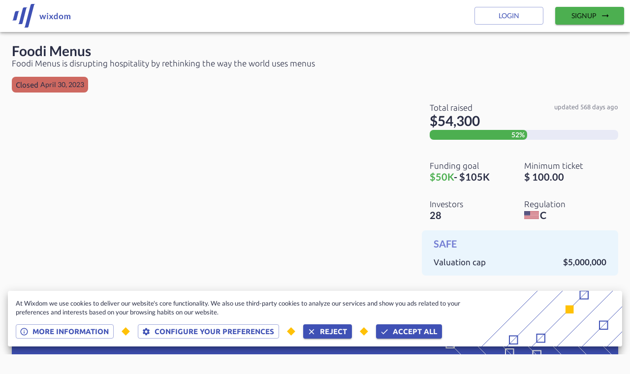

--- FILE ---
content_type: text/html; charset=utf-8
request_url: https://www.wixdom.io/markets/offerings/foodi_menus_preseed_020-30602
body_size: 31712
content:
<!DOCTYPE html><html lang="en"><head><meta name="theme-color" content="#3F51B5"/><link rel="stylesheet" data-href="https://fonts.googleapis.com/css2?family=Lato:wght@300;400;700&amp;display=swap"/><link rel="stylesheet" data-href="https://fonts.googleapis.com/css2?family=Ubuntu:wght@300;400;700&amp;display=swap"/><link rel="stylesheet" href="https://unpkg.com/leaflet@1.7.1/dist/leaflet.css" integrity="sha512-xodZBNTC5n17Xt2atTPuE1HxjVMSvLVW9ocqUKLsCC5CXdbqCmblAshOMAS6/keqq/sMZMZ19scR4PsZChSR7A==" crossorigin=""/><link rel="preconnect" href="https://fonts.gstatic.com" crossorigin /><meta charSet="utf-8"/><meta name="viewport" content="minimum-scale=1, initial-scale=1, width=device-width"/><link rel="icon" type="image/png" sizes="32x32" href="/favicon-32x32.png"/><link rel="icon" type="image/png" sizes="16x16" href="/favicon-16x16.png"/><link rel="apple-touch-icon" sizes="180x180" href="/apple-touch-icon.png"/><link rel="manifest" href="/site.webmanifest"/><link rel="mask-icon" href="/safari-pinned-tab.svg" color="#5bbad5"/><meta name="theme-color" content="#ffffff"/><link rel="shortcut icon" href="https://fra1.digitaloceanspaces.com/cdn.wixdom.io/strapi/9627c4a9136d3710af53c261fb24274a.png"/><meta name="twitter:card" content="summary"/><meta property="og:image" content="https://fra1.digitaloceanspaces.com/cdn.wixdom.io/strapi/1af1ce1a9f7c0f7f8b0a29288399fdc6.png"/><meta property="og:image:width" content="245"/><meta property="og:image:height" content="78"/><meta property="og:image" content="https://fra1.digitaloceanspaces.com/cdn.wixdom.io/strapi/d6387dffc6eba9720fe8ff382f56de64.png"/><meta property="og:image:width" content="1000"/><meta property="og:image:height" content="317"/><meta property="og:image" content="https://fra1.digitaloceanspaces.com/cdn.wixdom.io/strapi/102284053ce2c90c95e71e2f3b76a729.png"/><meta property="og:image:width" content="750"/><meta property="og:image:height" content="238"/><meta property="og:image" content="https://fra1.digitaloceanspaces.com/cdn.wixdom.io/strapi/8c1437d225b41966f2136b9bb67d901c.png"/><meta property="og:image:width" content="500"/><meta property="og:image:height" content="159"/><title>Foodi Menus | Wixdom</title><meta name="robots" content="index,follow"/><meta name="googlebot" content="index,follow"/><meta name="description" content="Foodi Menus is crowdfunding on Wefunder"/><meta property="og:title" content="Foodi Menus"/><meta property="og:description" content="Foodi Menus is crowdfunding on Wefunder"/><meta name="next-head-count" content="28"/><link rel="preload" href="/_next/static/css/8798c3d3e53cd16a50ed.css" as="style"/><link rel="stylesheet" href="/_next/static/css/8798c3d3e53cd16a50ed.css" data-n-g=""/><link rel="preload" href="/_next/static/css/8f0de966e622c9555b9a.css" as="style"/><link rel="stylesheet" href="/_next/static/css/8f0de966e622c9555b9a.css" data-n-p=""/><noscript data-n-css=""></noscript><script defer="" nomodule="" src="/_next/static/chunks/polyfills-a40ef1678bae11e696dba45124eadd70.js"></script><script src="/_next/static/chunks/webpack-d0815a25f8e27cbf7263.js" defer=""></script><script src="/_next/static/chunks/framework-8b1f5b6721e010ca72d9.js" defer=""></script><script src="/_next/static/chunks/main-89bf008197672cd9fb25.js" defer=""></script><script src="/_next/static/chunks/pages/_app-d699a27219d3d148ed21.js" defer=""></script><script src="/_next/static/chunks/29107295-d00bac88c50b5594f60f.js" defer=""></script><script src="/_next/static/chunks/0b7b90cd-36c3cb46bdcbae7cf7bb.js" defer=""></script><script src="/_next/static/chunks/75982-071797d9f9636b53cdc1.js" defer=""></script><script src="/_next/static/chunks/25675-4e26f6a0347ccf1bf1c3.js" defer=""></script><script src="/_next/static/chunks/62283-3b281fcd96e8e2f057a1.js" defer=""></script><script src="/_next/static/chunks/94034-4ea6ba001e3444ee65d1.js" defer=""></script><script src="/_next/static/chunks/98814-209a387d7f79a6497cb8.js" defer=""></script><script src="/_next/static/chunks/92106-9b98c04bae90f772f40a.js" defer=""></script><script src="/_next/static/chunks/27827-e68c564a7a6326128081.js" defer=""></script><script src="/_next/static/chunks/33681-845f6d25fbc996c77a62.js" defer=""></script><script src="/_next/static/chunks/39018-efc8344d94a9fd50722f.js" defer=""></script><script src="/_next/static/chunks/pages/markets/offerings/%5Bslug%5D-3d9c5100f300f8a556e2.js" defer=""></script><script src="/_next/static/C1A-Lyj-OY1oXTv5YDnTg/_buildManifest.js" defer=""></script><script src="/_next/static/C1A-Lyj-OY1oXTv5YDnTg/_ssgManifest.js" defer=""></script><style id="jss-server-side">html {
  box-sizing: border-box;
  -webkit-font-smoothing: antialiased;
  -moz-osx-font-smoothing: grayscale;
}
*, *::before, *::after {
  box-sizing: inherit;
}
strong, b {
  font-weight: 700;
}
body {
  color: #292D44;
  margin: 0;
  font-size: 0.875rem;
  font-family: Lato,-apple-system,BlinkMacSystemFont,"Segoe UI",Roboto,"Helvetica Neue",Arial,sans-serif,"Apple Color Emoji","Segoe UI Emoji","Segoe UI Symbol";
  font-weight: 400;
  line-height: 1.43;
  background-color: #fafafa;
}
@media print {
  body {
    background-color: #fff;
  }
}
  body::backdrop {
    background-color: #fafafa;
  }
  .MuiSvgIcon-root {
    fill: currentColor;
    width: 1em;
    height: 1em;
    display: inline-block;
    font-size: 1.5rem;
    transition: fill 200ms cubic-bezier(0.4, 0, 0.2, 1) 0ms;
    flex-shrink: 0;
    user-select: none;
  }
  .MuiSvgIcon-colorPrimary {
    color: #3F51B5;
  }
  .MuiSvgIcon-colorSecondary {
    color: #FFC107;
  }
  .MuiSvgIcon-colorAction {
    color: rgba(0, 0, 0, 0.54);
  }
  .MuiSvgIcon-colorError {
    color: #f44336;
  }
  .MuiSvgIcon-colorDisabled {
    color: rgba(0, 0, 0, 0.26);
  }
  .MuiSvgIcon-fontSizeInherit {
    font-size: inherit;
  }
  .MuiSvgIcon-fontSizeSmall {
    font-size: 1.25rem;
  }
  .MuiSvgIcon-fontSizeLarge {
    font-size: 2.1875rem;
  }
  .MuiButtonBase-root {
    color: inherit;
    border: 0;
    cursor: pointer;
    margin: 0;
    display: inline-flex;
    outline: 0;
    padding: 0;
    position: relative;
    align-items: center;
    user-select: none;
    border-radius: 0;
    vertical-align: middle;
    -moz-appearance: none;
    justify-content: center;
    text-decoration: none;
    background-color: transparent;
    -webkit-appearance: none;
    -webkit-tap-highlight-color: transparent;
  }
  .MuiButtonBase-root::-moz-focus-inner {
    border-style: none;
  }
  .MuiButtonBase-root.Mui-disabled {
    cursor: default;
    pointer-events: none;
  }
@media print {
  .MuiButtonBase-root {
    color-adjust: exact;
  }
}

  .jss98 {
    display: flex;
    flex-direction: row;
    justify-content: space-between;
  }
  .jss99 {
    display: flex;
    flex-direction: row;
    justify-content: space-between;
  }
  .MuiButton-root {
    color: rgba(0, 0, 0, 0.87);
    padding: 6px 16px;
    font-size: 0.875rem;
    min-width: 64px;
    box-sizing: border-box;
    transition: background-color 250ms cubic-bezier(0.4, 0, 0.2, 1) 0ms,box-shadow 250ms cubic-bezier(0.4, 0, 0.2, 1) 0ms,border 250ms cubic-bezier(0.4, 0, 0.2, 1) 0ms;
    font-family: Lato,-apple-system,BlinkMacSystemFont,"Segoe UI",Roboto,"Helvetica Neue",Arial,sans-serif,"Apple Color Emoji","Segoe UI Emoji","Segoe UI Symbol";
    font-weight: 500;
    line-height: 1.75;
    border-radius: 4px;
    text-transform: uppercase;
  }
  .MuiButton-root:hover {
    text-decoration: none;
    background-color: rgba(0, 0, 0, 0.04);
  }
  .MuiButton-root.Mui-disabled {
    color: rgba(0, 0, 0, 0.26);
  }
@media (hover: none) {
  .MuiButton-root:hover {
    background-color: transparent;
  }
}
  .MuiButton-root:hover.Mui-disabled {
    background-color: transparent;
  }
  .MuiButton-label {
    width: 100%;
    display: inherit;
    align-items: inherit;
    justify-content: inherit;
  }
  .MuiButton-text {
    padding: 6px 8px;
  }
  .MuiButton-textPrimary {
    color: #3F51B5;
  }
  .MuiButton-textPrimary:hover {
    background-color: rgba(63, 81, 181, 0.04);
  }
@media (hover: none) {
  .MuiButton-textPrimary:hover {
    background-color: transparent;
  }
}
  .MuiButton-textSecondary {
    color: #FFC107;
  }
  .MuiButton-textSecondary:hover {
    background-color: rgba(255, 193, 7, 0.04);
  }
@media (hover: none) {
  .MuiButton-textSecondary:hover {
    background-color: transparent;
  }
}
  .MuiButton-outlined {
    border: 1px solid rgba(0, 0, 0, 0.23);
    padding: 5px 15px;
  }
  .MuiButton-outlined.Mui-disabled {
    border: 1px solid rgba(0, 0, 0, 0.12);
  }
  .MuiButton-outlinedPrimary {
    color: #3F51B5;
    border: 1px solid rgba(63, 81, 181, 0.5);
  }
  .MuiButton-outlinedPrimary:hover {
    border: 1px solid #3F51B5;
    background-color: rgba(63, 81, 181, 0.04);
  }
@media (hover: none) {
  .MuiButton-outlinedPrimary:hover {
    background-color: transparent;
  }
}
  .MuiButton-outlinedSecondary {
    color: #FFC107;
    border: 1px solid rgba(255, 193, 7, 0.5);
  }
  .MuiButton-outlinedSecondary:hover {
    border: 1px solid #FFC107;
    background-color: rgba(255, 193, 7, 0.04);
  }
  .MuiButton-outlinedSecondary.Mui-disabled {
    border: 1px solid rgba(0, 0, 0, 0.26);
  }
@media (hover: none) {
  .MuiButton-outlinedSecondary:hover {
    background-color: transparent;
  }
}
  .MuiButton-contained {
    color: rgba(0, 0, 0, 0.87);
    box-shadow: 0px 3px 1px -2px rgba(0,0,0,0.2),0px 2px 2px 0px rgba(0,0,0,0.14),0px 1px 5px 0px rgba(0,0,0,0.12);
    background-color: #e0e0e0;
  }
  .MuiButton-contained:hover {
    box-shadow: 0px 2px 4px -1px rgba(0,0,0,0.2),0px 4px 5px 0px rgba(0,0,0,0.14),0px 1px 10px 0px rgba(0,0,0,0.12);
    background-color: #d5d5d5;
  }
  .MuiButton-contained.Mui-focusVisible {
    box-shadow: 0px 3px 5px -1px rgba(0,0,0,0.2),0px 6px 10px 0px rgba(0,0,0,0.14),0px 1px 18px 0px rgba(0,0,0,0.12);
  }
  .MuiButton-contained:active {
    box-shadow: 0px 5px 5px -3px rgba(0,0,0,0.2),0px 8px 10px 1px rgba(0,0,0,0.14),0px 3px 14px 2px rgba(0,0,0,0.12);
  }
  .MuiButton-contained.Mui-disabled {
    color: rgba(0, 0, 0, 0.26);
    box-shadow: none;
    background-color: rgba(0, 0, 0, 0.12);
  }
@media (hover: none) {
  .MuiButton-contained:hover {
    box-shadow: 0px 3px 1px -2px rgba(0,0,0,0.2),0px 2px 2px 0px rgba(0,0,0,0.14),0px 1px 5px 0px rgba(0,0,0,0.12);
    background-color: #e0e0e0;
  }
}
  .MuiButton-contained:hover.Mui-disabled {
    background-color: rgba(0, 0, 0, 0.12);
  }
  .MuiButton-containedPrimary {
    color: #fff;
    background-color: #3F51B5;
  }
  .MuiButton-containedPrimary:hover {
    background-color: #2F3D88;
  }
@media (hover: none) {
  .MuiButton-containedPrimary:hover {
    background-color: #3F51B5;
  }
}
  .MuiButton-containedSecondary {
    color: rgba(0, 0, 0, 0.87);
    background-color: #FFC107;
  }
  .MuiButton-containedSecondary:hover {
    background-color: #B28602;
  }
@media (hover: none) {
  .MuiButton-containedSecondary:hover {
    background-color: #FFC107;
  }
}
  .MuiButton-disableElevation {
    box-shadow: none;
  }
  .MuiButton-disableElevation:hover {
    box-shadow: none;
  }
  .MuiButton-disableElevation.Mui-focusVisible {
    box-shadow: none;
  }
  .MuiButton-disableElevation:active {
    box-shadow: none;
  }
  .MuiButton-disableElevation.Mui-disabled {
    box-shadow: none;
  }
  .MuiButton-colorInherit {
    color: inherit;
    border-color: currentColor;
  }
  .MuiButton-textSizeSmall {
    padding: 4px 5px;
    font-size: 0.8125rem;
  }
  .MuiButton-textSizeLarge {
    padding: 8px 11px;
    font-size: 0.9375rem;
  }
  .MuiButton-outlinedSizeSmall {
    padding: 3px 9px;
    font-size: 0.8125rem;
  }
  .MuiButton-outlinedSizeLarge {
    padding: 7px 21px;
    font-size: 0.9375rem;
  }
  .MuiButton-containedSizeSmall {
    padding: 4px 10px;
    font-size: 0.8125rem;
  }
  .MuiButton-containedSizeLarge {
    padding: 8px 22px;
    font-size: 0.9375rem;
  }
  .MuiButton-fullWidth {
    width: 100%;
  }
  .MuiButton-startIcon {
    display: inherit;
    margin-left: -4px;
    margin-right: 8px;
  }
  .MuiButton-startIcon.MuiButton-iconSizeSmall {
    margin-left: -2px;
  }
  .MuiButton-endIcon {
    display: inherit;
    margin-left: 8px;
    margin-right: -4px;
  }
  .MuiButton-endIcon.MuiButton-iconSizeSmall {
    margin-right: -2px;
  }
  .MuiButton-iconSizeSmall > *:first-child {
    font-size: 18px;
  }
  .MuiButton-iconSizeMedium > *:first-child {
    font-size: 20px;
  }
  .MuiButton-iconSizeLarge > *:first-child {
    font-size: 22px;
  }
  .MuiContainer-root {
    width: 100%;
    display: block;
    box-sizing: border-box;
    margin-left: auto;
    margin-right: auto;
    padding-left: 16px;
    padding-right: 16px;
  }
@media (min-width:600px) {
  .MuiContainer-root {
    padding-left: 24px;
    padding-right: 24px;
  }
}
  .MuiContainer-disableGutters {
    padding-left: 0;
    padding-right: 0;
  }
@media (min-width:600px) {
  .MuiContainer-fixed {
    max-width: 600px;
  }
}
@media (min-width:960px) {
  .MuiContainer-fixed {
    max-width: 960px;
  }
}
@media (min-width:1280px) {
  .MuiContainer-fixed {
    max-width: 1280px;
  }
}
@media (min-width:1920px) {
  .MuiContainer-fixed {
    max-width: 1920px;
  }
}
@media (min-width:0px) {
  .MuiContainer-maxWidthXs {
    max-width: 444px;
  }
}
@media (min-width:600px) {
  .MuiContainer-maxWidthSm {
    max-width: 600px;
  }
}
@media (min-width:960px) {
  .MuiContainer-maxWidthMd {
    max-width: 960px;
  }
}
@media (min-width:1280px) {
  .MuiContainer-maxWidthLg {
    max-width: 1280px;
  }
}
@media (min-width:1920px) {
  .MuiContainer-maxWidthXl {
    max-width: 1920px;
  }
}
  .MuiGrid-container {
    width: 100%;
    display: flex;
    flex-wrap: wrap;
    box-sizing: border-box;
  }
  .MuiGrid-item {
    margin: 0;
    box-sizing: border-box;
  }
  .MuiGrid-zeroMinWidth {
    min-width: 0;
  }
  .MuiGrid-direction-xs-column {
    flex-direction: column;
  }
  .MuiGrid-direction-xs-column-reverse {
    flex-direction: column-reverse;
  }
  .MuiGrid-direction-xs-row-reverse {
    flex-direction: row-reverse;
  }
  .MuiGrid-wrap-xs-nowrap {
    flex-wrap: nowrap;
  }
  .MuiGrid-wrap-xs-wrap-reverse {
    flex-wrap: wrap-reverse;
  }
  .MuiGrid-align-items-xs-center {
    align-items: center;
  }
  .MuiGrid-align-items-xs-flex-start {
    align-items: flex-start;
  }
  .MuiGrid-align-items-xs-flex-end {
    align-items: flex-end;
  }
  .MuiGrid-align-items-xs-baseline {
    align-items: baseline;
  }
  .MuiGrid-align-content-xs-center {
    align-content: center;
  }
  .MuiGrid-align-content-xs-flex-start {
    align-content: flex-start;
  }
  .MuiGrid-align-content-xs-flex-end {
    align-content: flex-end;
  }
  .MuiGrid-align-content-xs-space-between {
    align-content: space-between;
  }
  .MuiGrid-align-content-xs-space-around {
    align-content: space-around;
  }
  .MuiGrid-justify-content-xs-center {
    justify-content: center;
  }
  .MuiGrid-justify-content-xs-flex-end {
    justify-content: flex-end;
  }
  .MuiGrid-justify-content-xs-space-between {
    justify-content: space-between;
  }
  .MuiGrid-justify-content-xs-space-around {
    justify-content: space-around;
  }
  .MuiGrid-justify-content-xs-space-evenly {
    justify-content: space-evenly;
  }
  .MuiGrid-spacing-xs-1 {
    width: calc(100% + 8px);
    margin: -4px;
  }
  .MuiGrid-spacing-xs-1 > .MuiGrid-item {
    padding: 4px;
  }
  .MuiGrid-spacing-xs-2 {
    width: calc(100% + 16px);
    margin: -8px;
  }
  .MuiGrid-spacing-xs-2 > .MuiGrid-item {
    padding: 8px;
  }
  .MuiGrid-spacing-xs-3 {
    width: calc(100% + 24px);
    margin: -12px;
  }
  .MuiGrid-spacing-xs-3 > .MuiGrid-item {
    padding: 12px;
  }
  .MuiGrid-spacing-xs-4 {
    width: calc(100% + 32px);
    margin: -16px;
  }
  .MuiGrid-spacing-xs-4 > .MuiGrid-item {
    padding: 16px;
  }
  .MuiGrid-spacing-xs-5 {
    width: calc(100% + 40px);
    margin: -20px;
  }
  .MuiGrid-spacing-xs-5 > .MuiGrid-item {
    padding: 20px;
  }
  .MuiGrid-spacing-xs-6 {
    width: calc(100% + 48px);
    margin: -24px;
  }
  .MuiGrid-spacing-xs-6 > .MuiGrid-item {
    padding: 24px;
  }
  .MuiGrid-spacing-xs-7 {
    width: calc(100% + 56px);
    margin: -28px;
  }
  .MuiGrid-spacing-xs-7 > .MuiGrid-item {
    padding: 28px;
  }
  .MuiGrid-spacing-xs-8 {
    width: calc(100% + 64px);
    margin: -32px;
  }
  .MuiGrid-spacing-xs-8 > .MuiGrid-item {
    padding: 32px;
  }
  .MuiGrid-spacing-xs-9 {
    width: calc(100% + 72px);
    margin: -36px;
  }
  .MuiGrid-spacing-xs-9 > .MuiGrid-item {
    padding: 36px;
  }
  .MuiGrid-spacing-xs-10 {
    width: calc(100% + 80px);
    margin: -40px;
  }
  .MuiGrid-spacing-xs-10 > .MuiGrid-item {
    padding: 40px;
  }
  .MuiGrid-grid-xs-auto {
    flex-grow: 0;
    max-width: none;
    flex-basis: auto;
  }
  .MuiGrid-grid-xs-true {
    flex-grow: 1;
    max-width: 100%;
    flex-basis: 0;
  }
  .MuiGrid-grid-xs-1 {
    flex-grow: 0;
    max-width: 8.333333%;
    flex-basis: 8.333333%;
  }
  .MuiGrid-grid-xs-2 {
    flex-grow: 0;
    max-width: 16.666667%;
    flex-basis: 16.666667%;
  }
  .MuiGrid-grid-xs-3 {
    flex-grow: 0;
    max-width: 25%;
    flex-basis: 25%;
  }
  .MuiGrid-grid-xs-4 {
    flex-grow: 0;
    max-width: 33.333333%;
    flex-basis: 33.333333%;
  }
  .MuiGrid-grid-xs-5 {
    flex-grow: 0;
    max-width: 41.666667%;
    flex-basis: 41.666667%;
  }
  .MuiGrid-grid-xs-6 {
    flex-grow: 0;
    max-width: 50%;
    flex-basis: 50%;
  }
  .MuiGrid-grid-xs-7 {
    flex-grow: 0;
    max-width: 58.333333%;
    flex-basis: 58.333333%;
  }
  .MuiGrid-grid-xs-8 {
    flex-grow: 0;
    max-width: 66.666667%;
    flex-basis: 66.666667%;
  }
  .MuiGrid-grid-xs-9 {
    flex-grow: 0;
    max-width: 75%;
    flex-basis: 75%;
  }
  .MuiGrid-grid-xs-10 {
    flex-grow: 0;
    max-width: 83.333333%;
    flex-basis: 83.333333%;
  }
  .MuiGrid-grid-xs-11 {
    flex-grow: 0;
    max-width: 91.666667%;
    flex-basis: 91.666667%;
  }
  .MuiGrid-grid-xs-12 {
    flex-grow: 0;
    max-width: 100%;
    flex-basis: 100%;
  }
@media (min-width:600px) {
  .MuiGrid-grid-sm-auto {
    flex-grow: 0;
    max-width: none;
    flex-basis: auto;
  }
  .MuiGrid-grid-sm-true {
    flex-grow: 1;
    max-width: 100%;
    flex-basis: 0;
  }
  .MuiGrid-grid-sm-1 {
    flex-grow: 0;
    max-width: 8.333333%;
    flex-basis: 8.333333%;
  }
  .MuiGrid-grid-sm-2 {
    flex-grow: 0;
    max-width: 16.666667%;
    flex-basis: 16.666667%;
  }
  .MuiGrid-grid-sm-3 {
    flex-grow: 0;
    max-width: 25%;
    flex-basis: 25%;
  }
  .MuiGrid-grid-sm-4 {
    flex-grow: 0;
    max-width: 33.333333%;
    flex-basis: 33.333333%;
  }
  .MuiGrid-grid-sm-5 {
    flex-grow: 0;
    max-width: 41.666667%;
    flex-basis: 41.666667%;
  }
  .MuiGrid-grid-sm-6 {
    flex-grow: 0;
    max-width: 50%;
    flex-basis: 50%;
  }
  .MuiGrid-grid-sm-7 {
    flex-grow: 0;
    max-width: 58.333333%;
    flex-basis: 58.333333%;
  }
  .MuiGrid-grid-sm-8 {
    flex-grow: 0;
    max-width: 66.666667%;
    flex-basis: 66.666667%;
  }
  .MuiGrid-grid-sm-9 {
    flex-grow: 0;
    max-width: 75%;
    flex-basis: 75%;
  }
  .MuiGrid-grid-sm-10 {
    flex-grow: 0;
    max-width: 83.333333%;
    flex-basis: 83.333333%;
  }
  .MuiGrid-grid-sm-11 {
    flex-grow: 0;
    max-width: 91.666667%;
    flex-basis: 91.666667%;
  }
  .MuiGrid-grid-sm-12 {
    flex-grow: 0;
    max-width: 100%;
    flex-basis: 100%;
  }
}
@media (min-width:960px) {
  .MuiGrid-grid-md-auto {
    flex-grow: 0;
    max-width: none;
    flex-basis: auto;
  }
  .MuiGrid-grid-md-true {
    flex-grow: 1;
    max-width: 100%;
    flex-basis: 0;
  }
  .MuiGrid-grid-md-1 {
    flex-grow: 0;
    max-width: 8.333333%;
    flex-basis: 8.333333%;
  }
  .MuiGrid-grid-md-2 {
    flex-grow: 0;
    max-width: 16.666667%;
    flex-basis: 16.666667%;
  }
  .MuiGrid-grid-md-3 {
    flex-grow: 0;
    max-width: 25%;
    flex-basis: 25%;
  }
  .MuiGrid-grid-md-4 {
    flex-grow: 0;
    max-width: 33.333333%;
    flex-basis: 33.333333%;
  }
  .MuiGrid-grid-md-5 {
    flex-grow: 0;
    max-width: 41.666667%;
    flex-basis: 41.666667%;
  }
  .MuiGrid-grid-md-6 {
    flex-grow: 0;
    max-width: 50%;
    flex-basis: 50%;
  }
  .MuiGrid-grid-md-7 {
    flex-grow: 0;
    max-width: 58.333333%;
    flex-basis: 58.333333%;
  }
  .MuiGrid-grid-md-8 {
    flex-grow: 0;
    max-width: 66.666667%;
    flex-basis: 66.666667%;
  }
  .MuiGrid-grid-md-9 {
    flex-grow: 0;
    max-width: 75%;
    flex-basis: 75%;
  }
  .MuiGrid-grid-md-10 {
    flex-grow: 0;
    max-width: 83.333333%;
    flex-basis: 83.333333%;
  }
  .MuiGrid-grid-md-11 {
    flex-grow: 0;
    max-width: 91.666667%;
    flex-basis: 91.666667%;
  }
  .MuiGrid-grid-md-12 {
    flex-grow: 0;
    max-width: 100%;
    flex-basis: 100%;
  }
}
@media (min-width:1280px) {
  .MuiGrid-grid-lg-auto {
    flex-grow: 0;
    max-width: none;
    flex-basis: auto;
  }
  .MuiGrid-grid-lg-true {
    flex-grow: 1;
    max-width: 100%;
    flex-basis: 0;
  }
  .MuiGrid-grid-lg-1 {
    flex-grow: 0;
    max-width: 8.333333%;
    flex-basis: 8.333333%;
  }
  .MuiGrid-grid-lg-2 {
    flex-grow: 0;
    max-width: 16.666667%;
    flex-basis: 16.666667%;
  }
  .MuiGrid-grid-lg-3 {
    flex-grow: 0;
    max-width: 25%;
    flex-basis: 25%;
  }
  .MuiGrid-grid-lg-4 {
    flex-grow: 0;
    max-width: 33.333333%;
    flex-basis: 33.333333%;
  }
  .MuiGrid-grid-lg-5 {
    flex-grow: 0;
    max-width: 41.666667%;
    flex-basis: 41.666667%;
  }
  .MuiGrid-grid-lg-6 {
    flex-grow: 0;
    max-width: 50%;
    flex-basis: 50%;
  }
  .MuiGrid-grid-lg-7 {
    flex-grow: 0;
    max-width: 58.333333%;
    flex-basis: 58.333333%;
  }
  .MuiGrid-grid-lg-8 {
    flex-grow: 0;
    max-width: 66.666667%;
    flex-basis: 66.666667%;
  }
  .MuiGrid-grid-lg-9 {
    flex-grow: 0;
    max-width: 75%;
    flex-basis: 75%;
  }
  .MuiGrid-grid-lg-10 {
    flex-grow: 0;
    max-width: 83.333333%;
    flex-basis: 83.333333%;
  }
  .MuiGrid-grid-lg-11 {
    flex-grow: 0;
    max-width: 91.666667%;
    flex-basis: 91.666667%;
  }
  .MuiGrid-grid-lg-12 {
    flex-grow: 0;
    max-width: 100%;
    flex-basis: 100%;
  }
}
@media (min-width:1920px) {
  .MuiGrid-grid-xl-auto {
    flex-grow: 0;
    max-width: none;
    flex-basis: auto;
  }
  .MuiGrid-grid-xl-true {
    flex-grow: 1;
    max-width: 100%;
    flex-basis: 0;
  }
  .MuiGrid-grid-xl-1 {
    flex-grow: 0;
    max-width: 8.333333%;
    flex-basis: 8.333333%;
  }
  .MuiGrid-grid-xl-2 {
    flex-grow: 0;
    max-width: 16.666667%;
    flex-basis: 16.666667%;
  }
  .MuiGrid-grid-xl-3 {
    flex-grow: 0;
    max-width: 25%;
    flex-basis: 25%;
  }
  .MuiGrid-grid-xl-4 {
    flex-grow: 0;
    max-width: 33.333333%;
    flex-basis: 33.333333%;
  }
  .MuiGrid-grid-xl-5 {
    flex-grow: 0;
    max-width: 41.666667%;
    flex-basis: 41.666667%;
  }
  .MuiGrid-grid-xl-6 {
    flex-grow: 0;
    max-width: 50%;
    flex-basis: 50%;
  }
  .MuiGrid-grid-xl-7 {
    flex-grow: 0;
    max-width: 58.333333%;
    flex-basis: 58.333333%;
  }
  .MuiGrid-grid-xl-8 {
    flex-grow: 0;
    max-width: 66.666667%;
    flex-basis: 66.666667%;
  }
  .MuiGrid-grid-xl-9 {
    flex-grow: 0;
    max-width: 75%;
    flex-basis: 75%;
  }
  .MuiGrid-grid-xl-10 {
    flex-grow: 0;
    max-width: 83.333333%;
    flex-basis: 83.333333%;
  }
  .MuiGrid-grid-xl-11 {
    flex-grow: 0;
    max-width: 91.666667%;
    flex-basis: 91.666667%;
  }
  .MuiGrid-grid-xl-12 {
    flex-grow: 0;
    max-width: 100%;
    flex-basis: 100%;
  }
}
  .MuiTypography-root {
    margin: 0;
  }
  .MuiTypography-body2 {
    color: #292D44;
    font-size: 0.875rem;
    font-family: Lato,-apple-system,BlinkMacSystemFont,"Segoe UI",Roboto,"Helvetica Neue",Arial,sans-serif,"Apple Color Emoji","Segoe UI Emoji","Segoe UI Symbol";
    font-weight: 400;
    line-height: 1.43;
  }
  .MuiTypography-body1 {
    color: #292D44;
    font-size: 1rem;
    font-family: Lato,-apple-system,BlinkMacSystemFont,"Segoe UI",Roboto,"Helvetica Neue",Arial,sans-serif,"Apple Color Emoji","Segoe UI Emoji","Segoe UI Symbol";
    font-weight: 400;
    line-height: 1.5;
  }
  .MuiTypography-caption {
    color: #292D44;
    font-size: 0.75rem;
    font-family: Lato,-apple-system,BlinkMacSystemFont,"Segoe UI",Roboto,"Helvetica Neue",Arial,sans-serif,"Apple Color Emoji","Segoe UI Emoji","Segoe UI Symbol";
    font-weight: 400;
    line-height: 1.66;
  }
  .MuiTypography-button {
    color: #292D44;
    font-size: 0.875rem;
    font-family: Lato,-apple-system,BlinkMacSystemFont,"Segoe UI",Roboto,"Helvetica Neue",Arial,sans-serif,"Apple Color Emoji","Segoe UI Emoji","Segoe UI Symbol";
    font-weight: 500;
    line-height: 1.75;
    text-transform: uppercase;
  }
  .MuiTypography-h1 {
    color: #292D44;
    font-size: 3.5rem;
    font-family: Lato,-apple-system,BlinkMacSystemFont,"Segoe UI",Roboto,"Helvetica Neue",Arial,sans-serif,"Apple Color Emoji","Segoe UI Emoji","Segoe UI Symbol";
    font-weight: 300;
    line-height: 1.167;
  }
@media (min-width:600px) {
  .MuiTypography-h1 {
    font-size: 4.7129rem;
  }
}
@media (min-width:960px) {
  .MuiTypography-h1 {
    font-size: 5.3556rem;
  }
}
@media (min-width:1280px) {
  .MuiTypography-h1 {
    font-size: 5.9983rem;
  }
}
  .MuiTypography-h2 {
    color: #292D44;
    font-size: 2.375rem;
    font-family: Lato,-apple-system,BlinkMacSystemFont,"Segoe UI",Roboto,"Helvetica Neue",Arial,sans-serif,"Apple Color Emoji","Segoe UI Emoji","Segoe UI Symbol";
    font-weight: 300;
    line-height: 1.2;
  }
@media (min-width:600px) {
  .MuiTypography-h2 {
    font-size: 2.9167rem;
  }
}
@media (min-width:960px) {
  .MuiTypography-h2 {
    font-size: 3.3333rem;
  }
}
@media (min-width:1280px) {
  .MuiTypography-h2 {
    font-size: 3.75rem;
  }
}
  .MuiTypography-h3 {
    color: #292D44;
    font-size: 2rem;
    font-family: Lato,-apple-system,BlinkMacSystemFont,"Segoe UI",Roboto,"Helvetica Neue",Arial,sans-serif,"Apple Color Emoji","Segoe UI Emoji","Segoe UI Symbol";
    font-weight: 400;
    line-height: 1.167;
  }
@media (min-width:600px) {
  .MuiTypography-h3 {
    font-size: 2.5707rem;
  }
}
@media (min-width:960px) {
  .MuiTypography-h3 {
    font-size: 2.7849rem;
  }
}
@media (min-width:1280px) {
  .MuiTypography-h3 {
    font-size: 2.9991rem;
  }
}
  .MuiTypography-h4 {
    color: #292D44;
    font-size: 1.5625rem;
    font-family: Lato,-apple-system,BlinkMacSystemFont,"Segoe UI",Roboto,"Helvetica Neue",Arial,sans-serif,"Apple Color Emoji","Segoe UI Emoji","Segoe UI Symbol";
    font-weight: 400;
    line-height: 1.235;
  }
@media (min-width:600px) {
  .MuiTypography-h4 {
    font-size: 1.8219rem;
  }
}
@media (min-width:960px) {
  .MuiTypography-h4 {
    font-size: 2.0243rem;
  }
}
@media (min-width:1280px) {
  .MuiTypography-h4 {
    font-size: 2.0243rem;
  }
}
  .MuiTypography-h5 {
    color: #292D44;
    font-size: 1.25rem;
    font-family: Lato,-apple-system,BlinkMacSystemFont,"Segoe UI",Roboto,"Helvetica Neue",Arial,sans-serif,"Apple Color Emoji","Segoe UI Emoji","Segoe UI Symbol";
    font-weight: 400;
    line-height: 1.334;
  }
@media (min-width:600px) {
  .MuiTypography-h5 {
    font-size: 1.3118rem;
  }
}
@media (min-width:960px) {
  .MuiTypography-h5 {
    font-size: 1.4993rem;
  }
}
@media (min-width:1280px) {
  .MuiTypography-h5 {
    font-size: 1.4993rem;
  }
}
  .MuiTypography-h6 {
    color: #292D44;
    font-size: 1.125rem;
    font-family: Lato,-apple-system,BlinkMacSystemFont,"Segoe UI",Roboto,"Helvetica Neue",Arial,sans-serif,"Apple Color Emoji","Segoe UI Emoji","Segoe UI Symbol";
    font-weight: 500;
    line-height: 1.6;
  }
@media (min-width:600px) {
  .MuiTypography-h6 {
    font-size: 1.25rem;
  }
}
@media (min-width:960px) {
  .MuiTypography-h6 {
    font-size: 1.25rem;
  }
}
@media (min-width:1280px) {
  .MuiTypography-h6 {
    font-size: 1.25rem;
  }
}
  .MuiTypography-subtitle1 {
    color: #292D44;
    font-size: 1rem;
    font-family: Lato,-apple-system,BlinkMacSystemFont,"Segoe UI",Roboto,"Helvetica Neue",Arial,sans-serif,"Apple Color Emoji","Segoe UI Emoji","Segoe UI Symbol";
    font-weight: 400;
    line-height: 1.75;
  }
  .MuiTypography-subtitle2 {
    color: #292D44;
    font-size: 0.875rem;
    font-family: Lato,-apple-system,BlinkMacSystemFont,"Segoe UI",Roboto,"Helvetica Neue",Arial,sans-serif,"Apple Color Emoji","Segoe UI Emoji","Segoe UI Symbol";
    font-weight: 500;
    line-height: 1.57;
  }
  .MuiTypography-overline {
    color: #292D44;
    font-size: 0.75rem;
    font-family: Lato,-apple-system,BlinkMacSystemFont,"Segoe UI",Roboto,"Helvetica Neue",Arial,sans-serif,"Apple Color Emoji","Segoe UI Emoji","Segoe UI Symbol";
    font-weight: 400;
    line-height: 2.66;
    text-transform: uppercase;
  }
  .MuiTypography-srOnly {
    width: 1px;
    height: 1px;
    overflow: hidden;
    position: absolute;
  }
  .MuiTypography-alignLeft {
    text-align: left;
  }
  .MuiTypography-alignCenter {
    text-align: center;
  }
  .MuiTypography-alignRight {
    text-align: right;
  }
  .MuiTypography-alignJustify {
    text-align: justify;
  }
  .MuiTypography-noWrap {
    overflow: hidden;
    white-space: nowrap;
    text-overflow: ellipsis;
  }
  .MuiTypography-gutterBottom {
    margin-bottom: 0.35em;
  }
  .MuiTypography-paragraph {
    margin-bottom: 16px;
  }
  .MuiTypography-colorInherit {
    color: inherit;
  }
  .MuiTypography-colorPrimary {
    color: #3F51B5;
  }
  .MuiTypography-colorSecondary {
    color: #FFC107;
  }
  .MuiTypography-colorTextPrimary {
    color: rgba(0, 0, 0, 0.87);
  }
  .MuiTypography-colorTextSecondary {
    color: rgba(0, 0, 0, 0.54);
  }
  .MuiTypography-colorError {
    color: #f44336;
  }
  .MuiTypography-displayInline {
    display: inline;
  }
  .MuiTypography-displayBlock {
    display: block;
  }
  .jss57 {
    letter: 0.75px;
    font-size: 28px;
    font-style: normal;
    font-family: Lato;
    font-weight: 700;
    line-height: 30.8px;
  }
  .jss58 {
    letter: 0.75px;
    font-size: 28px;
    font-style: normal;
    font-family: Ubuntu;
    font-weight: 700;
    line-height: 30.8px;
  }
  .jss59 {
    letter: 0.75px;
    font-size: 24px;
    font-style: normal;
    font-family: Lato;
    font-weight: 700;
    line-height: 26.4px;
  }
  .jss60 {
    letter: 0.75px;
    font-size: 24px;
    font-style: normal;
    font-family: Ubuntu;
    font-weight: 700;
    line-height: 26.4px;
  }
  .jss61 {
    letter: 0.75px;
    font-size: 20px;
    font-style: normal;
    font-family: Lato;
    font-weight: 700;
    line-height: 22px;
  }
  .jss62 {
    letter: 0.75px;
    font-size: 20px;
    font-style: normal;
    font-family: Ubuntu;
    font-weight: 700;
    line-height: 22px;
  }
  .jss63 {
    letter: 0.75px;
    font-size: 17px;
    font-style: normal;
    font-family: Lato;
    font-weight: 400;
    line-height: 23.8px;
  }
  .jss64 {
    letter: 0.75px;
    font-size: 17px;
    font-style: normal;
    font-family: Ubuntu;
    font-weight: 300;
    line-height: 22.1px;
  }
  .jss65 {
    letter: 0.75px;
    font-size: 17px;
    font-style: normal;
    font-family: Lato;
    font-weight: 700;
    line-height: 22.1px;
  }
  .jss66 {
    letter: 0.75px;
    font-size: 17px;
    font-style: normal;
    font-family: Ubuntu;
    font-weight: 700;
    line-height: 22.1px;
  }
  .jss67 {
    letter: 0.75px;
    font-size: 17px;
    font-style: normal;
    font-family: Ubuntu;
    font-weight: 400;
    line-height: 22.1px;
  }
  .jss68 {
    letter: 0.75px;
    font-size: 15px;
    font-style: normal;
    font-family: Lato;
    font-weight: 400;
    line-height: 21.45px;
  }
  .jss69 {
    letter: 0.75px;
    font-size: 15px;
    font-style: normal;
    font-family: Ubuntu;
    font-weight: 300;
    line-height: 21.45px;
  }
  .jss70 {
    letter: 0.75px;
    font-size: 15px;
    font-style: normal;
    font-family: Lato;
    font-weight: 700;
    line-height: 21.45px;
  }
  .jss71 {
    letter: 0.75px;
    font-size: 15px;
    font-style: normal;
    font-family: Ubuntu;
    font-weight: 700;
    line-height: 21.45px;
  }
  .jss72 {
    letter: 0.75px;
    font-size: 15px;
    font-style: normal;
    font-family: Ubuntu;
    font-weight: 500;
    line-height: 21.45px;
  }
  .jss73 {
    letter: 0.75px;
    font-size: 13px;
    font-style: normal;
    font-family: Lato;
    font-weight: 400;
    line-height: 18.59px;
  }
  .jss74 {
    letter: 0.75px;
    font-size: 13px;
    font-style: normal;
    font-family: Ubuntu;
    font-weight: 300;
    line-height: 18.59px;
  }
  .jss75 {
    letter: 0.75px;
    font-size: 13px;
    font-style: normal;
    font-family: Lato;
    font-weight: 700;
    line-height: 18.59px;
  }
  .jss76 {
    letter: 0.75px;
    font-size: 13px;
    font-style: normal;
    font-family: Ubuntu;
    font-weight: 700;
    line-height: 18.59px;
  }
  .jss77 {
    letter: 0.75px;
    font-size: 13px;
    font-style: normal;
    font-family: Ubuntu;
    font-weight: 500;
    line-height: 18.59px;
  }
  .jss78 {
    letter: 0.75px;
    font-size: 10px;
    font-style: normal;
    font-family: Ubuntu;
    font-weight: 700;
    line-height: 18.59px;
  }
  .MuiButtonBase-root {
    color: inherit;
    border: 0;
    cursor: pointer;
    margin: 0;
    display: inline-flex;
    outline: 0;
    padding: 0;
    position: relative;
    align-items: center;
    user-select: none;
    border-radius: 0;
    vertical-align: middle;
    -moz-appearance: none;
    justify-content: center;
    text-decoration: none;
    background-color: transparent;
    -webkit-appearance: none;
    -webkit-tap-highlight-color: transparent;
  }
  .MuiButtonBase-root::-moz-focus-inner {
    border-style: none;
  }
  .MuiButtonBase-root.Mui-disabled {
    cursor: default;
    pointer-events: none;
  }
@media print {
  .MuiButtonBase-root {
    color-adjust: exact;
  }
}
  .MuiButton-root {
    color: rgba(0, 0, 0, 0.87);
    padding: 6px 16px;
    font-size: 0.875rem;
    min-width: 64px;
    box-sizing: border-box;
    transition: background-color 250ms cubic-bezier(0.4, 0, 0.2, 1) 0ms,box-shadow 250ms cubic-bezier(0.4, 0, 0.2, 1) 0ms,border 250ms cubic-bezier(0.4, 0, 0.2, 1) 0ms;
    font-family: Lato,-apple-system,BlinkMacSystemFont,"Segoe UI",Roboto,"Helvetica Neue",Arial,sans-serif,"Apple Color Emoji","Segoe UI Emoji","Segoe UI Symbol";
    font-weight: 500;
    line-height: 1.75;
    border-radius: 4px;
    text-transform: uppercase;
  }
  .MuiButton-root:hover {
    text-decoration: none;
    background-color: rgba(0, 0, 0, 0.04);
  }
  .MuiButton-root.Mui-disabled {
    color: rgba(0, 0, 0, 0.26);
  }
@media (hover: none) {
  .MuiButton-root:hover {
    background-color: transparent;
  }
}
  .MuiButton-root:hover.Mui-disabled {
    background-color: transparent;
  }
  .MuiButton-label {
    width: 100%;
    display: inherit;
    align-items: inherit;
    justify-content: inherit;
  }
  .MuiButton-text {
    padding: 6px 8px;
  }
  .MuiButton-textPrimary {
    color: #3F51B5;
  }
  .MuiButton-textPrimary:hover {
    background-color: rgba(63, 81, 181, 0.04);
  }
@media (hover: none) {
  .MuiButton-textPrimary:hover {
    background-color: transparent;
  }
}
  .MuiButton-textSecondary {
    color: #FFC107;
  }
  .MuiButton-textSecondary:hover {
    background-color: rgba(255, 193, 7, 0.04);
  }
@media (hover: none) {
  .MuiButton-textSecondary:hover {
    background-color: transparent;
  }
}
  .MuiButton-outlined {
    border: 1px solid rgba(0, 0, 0, 0.23);
    padding: 5px 15px;
  }
  .MuiButton-outlined.Mui-disabled {
    border: 1px solid rgba(0, 0, 0, 0.12);
  }
  .MuiButton-outlinedPrimary {
    color: #3F51B5;
    border: 1px solid rgba(63, 81, 181, 0.5);
  }
  .MuiButton-outlinedPrimary:hover {
    border: 1px solid #3F51B5;
    background-color: rgba(63, 81, 181, 0.04);
  }
@media (hover: none) {
  .MuiButton-outlinedPrimary:hover {
    background-color: transparent;
  }
}
  .MuiButton-outlinedSecondary {
    color: #FFC107;
    border: 1px solid rgba(255, 193, 7, 0.5);
  }
  .MuiButton-outlinedSecondary:hover {
    border: 1px solid #FFC107;
    background-color: rgba(255, 193, 7, 0.04);
  }
  .MuiButton-outlinedSecondary.Mui-disabled {
    border: 1px solid rgba(0, 0, 0, 0.26);
  }
@media (hover: none) {
  .MuiButton-outlinedSecondary:hover {
    background-color: transparent;
  }
}
  .MuiButton-contained {
    color: rgba(0, 0, 0, 0.87);
    box-shadow: 0px 3px 1px -2px rgba(0,0,0,0.2),0px 2px 2px 0px rgba(0,0,0,0.14),0px 1px 5px 0px rgba(0,0,0,0.12);
    background-color: #e0e0e0;
  }
  .MuiButton-contained:hover {
    box-shadow: 0px 2px 4px -1px rgba(0,0,0,0.2),0px 4px 5px 0px rgba(0,0,0,0.14),0px 1px 10px 0px rgba(0,0,0,0.12);
    background-color: #d5d5d5;
  }
  .MuiButton-contained.Mui-focusVisible {
    box-shadow: 0px 3px 5px -1px rgba(0,0,0,0.2),0px 6px 10px 0px rgba(0,0,0,0.14),0px 1px 18px 0px rgba(0,0,0,0.12);
  }
  .MuiButton-contained:active {
    box-shadow: 0px 5px 5px -3px rgba(0,0,0,0.2),0px 8px 10px 1px rgba(0,0,0,0.14),0px 3px 14px 2px rgba(0,0,0,0.12);
  }
  .MuiButton-contained.Mui-disabled {
    color: rgba(0, 0, 0, 0.26);
    box-shadow: none;
    background-color: rgba(0, 0, 0, 0.12);
  }
@media (hover: none) {
  .MuiButton-contained:hover {
    box-shadow: 0px 3px 1px -2px rgba(0,0,0,0.2),0px 2px 2px 0px rgba(0,0,0,0.14),0px 1px 5px 0px rgba(0,0,0,0.12);
    background-color: #e0e0e0;
  }
}
  .MuiButton-contained:hover.Mui-disabled {
    background-color: rgba(0, 0, 0, 0.12);
  }
  .MuiButton-containedPrimary {
    color: #fff;
    background-color: #3F51B5;
  }
  .MuiButton-containedPrimary:hover {
    background-color: #2F3D88;
  }
@media (hover: none) {
  .MuiButton-containedPrimary:hover {
    background-color: #3F51B5;
  }
}
  .MuiButton-containedSecondary {
    color: rgba(0, 0, 0, 0.87);
    background-color: #FFC107;
  }
  .MuiButton-containedSecondary:hover {
    background-color: #B28602;
  }
@media (hover: none) {
  .MuiButton-containedSecondary:hover {
    background-color: #FFC107;
  }
}
  .MuiButton-disableElevation {
    box-shadow: none;
  }
  .MuiButton-disableElevation:hover {
    box-shadow: none;
  }
  .MuiButton-disableElevation.Mui-focusVisible {
    box-shadow: none;
  }
  .MuiButton-disableElevation:active {
    box-shadow: none;
  }
  .MuiButton-disableElevation.Mui-disabled {
    box-shadow: none;
  }
  .MuiButton-colorInherit {
    color: inherit;
    border-color: currentColor;
  }
  .MuiButton-textSizeSmall {
    padding: 4px 5px;
    font-size: 0.8125rem;
  }
  .MuiButton-textSizeLarge {
    padding: 8px 11px;
    font-size: 0.9375rem;
  }
  .MuiButton-outlinedSizeSmall {
    padding: 3px 9px;
    font-size: 0.8125rem;
  }
  .MuiButton-outlinedSizeLarge {
    padding: 7px 21px;
    font-size: 0.9375rem;
  }
  .MuiButton-containedSizeSmall {
    padding: 4px 10px;
    font-size: 0.8125rem;
  }
  .MuiButton-containedSizeLarge {
    padding: 8px 22px;
    font-size: 0.9375rem;
  }
  .MuiButton-fullWidth {
    width: 100%;
  }
  .MuiButton-startIcon {
    display: inherit;
    margin-left: -4px;
    margin-right: 8px;
  }
  .MuiButton-startIcon.MuiButton-iconSizeSmall {
    margin-left: -2px;
  }
  .MuiButton-endIcon {
    display: inherit;
    margin-left: 8px;
    margin-right: -4px;
  }
  .MuiButton-endIcon.MuiButton-iconSizeSmall {
    margin-right: -2px;
  }
  .MuiButton-iconSizeSmall > *:first-child {
    font-size: 18px;
  }
  .MuiButton-iconSizeMedium > *:first-child {
    font-size: 20px;
  }
  .MuiButton-iconSizeLarge > *:first-child {
    font-size: 22px;
  }
  .jss102 {
    box-shadow: none;
    padding-top: 8px;
    border-color: #3F51B5;
    padding-left: 16px;
    border-radius: 8px;
    padding-right: 16px;
    padding-bottom: 8px;
    text-transform: none;
    text-decoration: none;
  }
  .jss102:hover {
    color: #FAFAFA;
    box-shadow: none;
  }
  .jss103 {
    color: #FAFAFA;
    background-color: #3F51B5;
  }
  .jss103:hover {
    background-color: #2F3D88;
  }
  .jss117 {
    color: #3F51B5;
    background-color: #FAFAFA;
  }
  .jss117:hover {
    background-color: #3F51B5;
  }
  .MuiPaper-root {
    color: rgba(0, 0, 0, 0.87);
    transition: box-shadow 300ms cubic-bezier(0.4, 0, 0.2, 1) 0ms;
    background-color: #fff;
  }
  .MuiPaper-rounded {
    border-radius: 4px;
  }
  .MuiPaper-outlined {
    border: 1px solid rgba(0, 0, 0, 0.12);
  }
  .MuiPaper-elevation0 {
    box-shadow: none;
  }
  .MuiPaper-elevation1 {
    box-shadow: 0px 2px 1px -1px rgba(0,0,0,0.2),0px 1px 1px 0px rgba(0,0,0,0.14),0px 1px 3px 0px rgba(0,0,0,0.12);
  }
  .MuiPaper-elevation2 {
    box-shadow: 0px 3px 1px -2px rgba(0,0,0,0.2),0px 2px 2px 0px rgba(0,0,0,0.14),0px 1px 5px 0px rgba(0,0,0,0.12);
  }
  .MuiPaper-elevation3 {
    box-shadow: 0px 3px 3px -2px rgba(0,0,0,0.2),0px 3px 4px 0px rgba(0,0,0,0.14),0px 1px 8px 0px rgba(0,0,0,0.12);
  }
  .MuiPaper-elevation4 {
    box-shadow: 0px 2px 4px -1px rgba(0,0,0,0.2),0px 4px 5px 0px rgba(0,0,0,0.14),0px 1px 10px 0px rgba(0,0,0,0.12);
  }
  .MuiPaper-elevation5 {
    box-shadow: 0px 3px 5px -1px rgba(0,0,0,0.2),0px 5px 8px 0px rgba(0,0,0,0.14),0px 1px 14px 0px rgba(0,0,0,0.12);
  }
  .MuiPaper-elevation6 {
    box-shadow: 0px 3px 5px -1px rgba(0,0,0,0.2),0px 6px 10px 0px rgba(0,0,0,0.14),0px 1px 18px 0px rgba(0,0,0,0.12);
  }
  .MuiPaper-elevation7 {
    box-shadow: 0px 4px 5px -2px rgba(0,0,0,0.2),0px 7px 10px 1px rgba(0,0,0,0.14),0px 2px 16px 1px rgba(0,0,0,0.12);
  }
  .MuiPaper-elevation8 {
    box-shadow: 0px 5px 5px -3px rgba(0,0,0,0.2),0px 8px 10px 1px rgba(0,0,0,0.14),0px 3px 14px 2px rgba(0,0,0,0.12);
  }
  .MuiPaper-elevation9 {
    box-shadow: 0px 5px 6px -3px rgba(0,0,0,0.2),0px 9px 12px 1px rgba(0,0,0,0.14),0px 3px 16px 2px rgba(0,0,0,0.12);
  }
  .MuiPaper-elevation10 {
    box-shadow: 0px 6px 6px -3px rgba(0,0,0,0.2),0px 10px 14px 1px rgba(0,0,0,0.14),0px 4px 18px 3px rgba(0,0,0,0.12);
  }
  .MuiPaper-elevation11 {
    box-shadow: 0px 6px 7px -4px rgba(0,0,0,0.2),0px 11px 15px 1px rgba(0,0,0,0.14),0px 4px 20px 3px rgba(0,0,0,0.12);
  }
  .MuiPaper-elevation12 {
    box-shadow: 0px 7px 8px -4px rgba(0,0,0,0.2),0px 12px 17px 2px rgba(0,0,0,0.14),0px 5px 22px 4px rgba(0,0,0,0.12);
  }
  .MuiPaper-elevation13 {
    box-shadow: 0px 7px 8px -4px rgba(0,0,0,0.2),0px 13px 19px 2px rgba(0,0,0,0.14),0px 5px 24px 4px rgba(0,0,0,0.12);
  }
  .MuiPaper-elevation14 {
    box-shadow: 0px 7px 9px -4px rgba(0,0,0,0.2),0px 14px 21px 2px rgba(0,0,0,0.14),0px 5px 26px 4px rgba(0,0,0,0.12);
  }
  .MuiPaper-elevation15 {
    box-shadow: 0px 8px 9px -5px rgba(0,0,0,0.2),0px 15px 22px 2px rgba(0,0,0,0.14),0px 6px 28px 5px rgba(0,0,0,0.12);
  }
  .MuiPaper-elevation16 {
    box-shadow: 0px 8px 10px -5px rgba(0,0,0,0.2),0px 16px 24px 2px rgba(0,0,0,0.14),0px 6px 30px 5px rgba(0,0,0,0.12);
  }
  .MuiPaper-elevation17 {
    box-shadow: 0px 8px 11px -5px rgba(0,0,0,0.2),0px 17px 26px 2px rgba(0,0,0,0.14),0px 6px 32px 5px rgba(0,0,0,0.12);
  }
  .MuiPaper-elevation18 {
    box-shadow: 0px 9px 11px -5px rgba(0,0,0,0.2),0px 18px 28px 2px rgba(0,0,0,0.14),0px 7px 34px 6px rgba(0,0,0,0.12);
  }
  .MuiPaper-elevation19 {
    box-shadow: 0px 9px 12px -6px rgba(0,0,0,0.2),0px 19px 29px 2px rgba(0,0,0,0.14),0px 7px 36px 6px rgba(0,0,0,0.12);
  }
  .MuiPaper-elevation20 {
    box-shadow: 0px 10px 13px -6px rgba(0,0,0,0.2),0px 20px 31px 3px rgba(0,0,0,0.14),0px 8px 38px 7px rgba(0,0,0,0.12);
  }
  .MuiPaper-elevation21 {
    box-shadow: 0px 10px 13px -6px rgba(0,0,0,0.2),0px 21px 33px 3px rgba(0,0,0,0.14),0px 8px 40px 7px rgba(0,0,0,0.12);
  }
  .MuiPaper-elevation22 {
    box-shadow: 0px 10px 14px -6px rgba(0,0,0,0.2),0px 22px 35px 3px rgba(0,0,0,0.14),0px 8px 42px 7px rgba(0,0,0,0.12);
  }
  .MuiPaper-elevation23 {
    box-shadow: 0px 11px 14px -7px rgba(0,0,0,0.2),0px 23px 36px 3px rgba(0,0,0,0.14),0px 9px 44px 8px rgba(0,0,0,0.12);
  }
  .MuiPaper-elevation24 {
    box-shadow: 0px 11px 15px -7px rgba(0,0,0,0.2),0px 24px 38px 3px rgba(0,0,0,0.14),0px 9px 46px 8px rgba(0,0,0,0.12);
  }
@media print {
  .MuiDialog-root {
    position: absolute !important;
  }
}
  .MuiDialog-scrollPaper {
    display: flex;
    align-items: center;
    justify-content: center;
  }
  .MuiDialog-scrollBody {
    overflow-x: hidden;
    overflow-y: auto;
    text-align: center;
  }
  .MuiDialog-scrollBody:after {
    width: 0;
    height: 100%;
    content: "";
    display: inline-block;
    vertical-align: middle;
  }
  .MuiDialog-container {
    height: 100%;
    outline: 0;
  }
@media print {
  .MuiDialog-container {
    height: auto;
  }
}
  .MuiDialog-paper {
    margin: 32px;
    position: relative;
    overflow-y: auto;
  }
@media print {
  .MuiDialog-paper {
    box-shadow: none;
    overflow-y: visible;
  }
}
  .MuiDialog-paperScrollPaper {
    display: flex;
    max-height: calc(100% - 64px);
    flex-direction: column;
  }
  .MuiDialog-paperScrollBody {
    display: inline-block;
    text-align: left;
    vertical-align: middle;
  }
  .MuiDialog-paperWidthFalse {
    max-width: calc(100% - 64px);
  }
  .MuiDialog-paperWidthXs {
    max-width: 444px;
  }
@media (max-width:507.95px) {
  .MuiDialog-paperWidthXs.MuiDialog-paperScrollBody {
    max-width: calc(100% - 64px);
  }
}
  .MuiDialog-paperWidthSm {
    max-width: 600px;
  }
@media (max-width:663.95px) {
  .MuiDialog-paperWidthSm.MuiDialog-paperScrollBody {
    max-width: calc(100% - 64px);
  }
}
  .MuiDialog-paperWidthMd {
    max-width: 960px;
  }
@media (max-width:1023.95px) {
  .MuiDialog-paperWidthMd.MuiDialog-paperScrollBody {
    max-width: calc(100% - 64px);
  }
}
  .MuiDialog-paperWidthLg {
    max-width: 1280px;
  }
@media (max-width:1343.95px) {
  .MuiDialog-paperWidthLg.MuiDialog-paperScrollBody {
    max-width: calc(100% - 64px);
  }
}
  .MuiDialog-paperWidthXl {
    max-width: 1920px;
  }
@media (max-width:1983.95px) {
  .MuiDialog-paperWidthXl.MuiDialog-paperScrollBody {
    max-width: calc(100% - 64px);
  }
}
  .MuiDialog-paperFullWidth {
    width: calc(100% - 64px);
  }
  .MuiDialog-paperFullScreen {
    width: 100%;
    height: 100%;
    margin: 0;
    max-width: 100%;
    max-height: none;
    border-radius: 0;
  }
  .MuiDialog-paperFullScreen.MuiDialog-paperScrollBody {
    margin: 0;
    max-width: 100%;
  }
  .jss140 {
    display: flex;
    align-items: center;
  }
  .jss141 {
    width: 90%;
    padding: 8px;
    text-align: center;
    margin-left: auto;
    margin-right: auto;
  }
  .jss142 {
    margin: 8px;
  }
  .MuiGrid-container {
    width: 100%;
    display: flex;
    flex-wrap: wrap;
    box-sizing: border-box;
  }
  .MuiGrid-item {
    margin: 0;
    box-sizing: border-box;
  }
  .MuiGrid-zeroMinWidth {
    min-width: 0;
  }
  .MuiGrid-direction-xs-column {
    flex-direction: column;
  }
  .MuiGrid-direction-xs-column-reverse {
    flex-direction: column-reverse;
  }
  .MuiGrid-direction-xs-row-reverse {
    flex-direction: row-reverse;
  }
  .MuiGrid-wrap-xs-nowrap {
    flex-wrap: nowrap;
  }
  .MuiGrid-wrap-xs-wrap-reverse {
    flex-wrap: wrap-reverse;
  }
  .MuiGrid-align-items-xs-center {
    align-items: center;
  }
  .MuiGrid-align-items-xs-flex-start {
    align-items: flex-start;
  }
  .MuiGrid-align-items-xs-flex-end {
    align-items: flex-end;
  }
  .MuiGrid-align-items-xs-baseline {
    align-items: baseline;
  }
  .MuiGrid-align-content-xs-center {
    align-content: center;
  }
  .MuiGrid-align-content-xs-flex-start {
    align-content: flex-start;
  }
  .MuiGrid-align-content-xs-flex-end {
    align-content: flex-end;
  }
  .MuiGrid-align-content-xs-space-between {
    align-content: space-between;
  }
  .MuiGrid-align-content-xs-space-around {
    align-content: space-around;
  }
  .MuiGrid-justify-content-xs-center {
    justify-content: center;
  }
  .MuiGrid-justify-content-xs-flex-end {
    justify-content: flex-end;
  }
  .MuiGrid-justify-content-xs-space-between {
    justify-content: space-between;
  }
  .MuiGrid-justify-content-xs-space-around {
    justify-content: space-around;
  }
  .MuiGrid-justify-content-xs-space-evenly {
    justify-content: space-evenly;
  }
  .MuiGrid-spacing-xs-1 {
    width: calc(100% + 8px);
    margin: -4px;
  }
  .MuiGrid-spacing-xs-1 > .MuiGrid-item {
    padding: 4px;
  }
  .MuiGrid-spacing-xs-2 {
    width: calc(100% + 16px);
    margin: -8px;
  }
  .MuiGrid-spacing-xs-2 > .MuiGrid-item {
    padding: 8px;
  }
  .MuiGrid-spacing-xs-3 {
    width: calc(100% + 24px);
    margin: -12px;
  }
  .MuiGrid-spacing-xs-3 > .MuiGrid-item {
    padding: 12px;
  }
  .MuiGrid-spacing-xs-4 {
    width: calc(100% + 32px);
    margin: -16px;
  }
  .MuiGrid-spacing-xs-4 > .MuiGrid-item {
    padding: 16px;
  }
  .MuiGrid-spacing-xs-5 {
    width: calc(100% + 40px);
    margin: -20px;
  }
  .MuiGrid-spacing-xs-5 > .MuiGrid-item {
    padding: 20px;
  }
  .MuiGrid-spacing-xs-6 {
    width: calc(100% + 48px);
    margin: -24px;
  }
  .MuiGrid-spacing-xs-6 > .MuiGrid-item {
    padding: 24px;
  }
  .MuiGrid-spacing-xs-7 {
    width: calc(100% + 56px);
    margin: -28px;
  }
  .MuiGrid-spacing-xs-7 > .MuiGrid-item {
    padding: 28px;
  }
  .MuiGrid-spacing-xs-8 {
    width: calc(100% + 64px);
    margin: -32px;
  }
  .MuiGrid-spacing-xs-8 > .MuiGrid-item {
    padding: 32px;
  }
  .MuiGrid-spacing-xs-9 {
    width: calc(100% + 72px);
    margin: -36px;
  }
  .MuiGrid-spacing-xs-9 > .MuiGrid-item {
    padding: 36px;
  }
  .MuiGrid-spacing-xs-10 {
    width: calc(100% + 80px);
    margin: -40px;
  }
  .MuiGrid-spacing-xs-10 > .MuiGrid-item {
    padding: 40px;
  }
  .MuiGrid-grid-xs-auto {
    flex-grow: 0;
    max-width: none;
    flex-basis: auto;
  }
  .MuiGrid-grid-xs-true {
    flex-grow: 1;
    max-width: 100%;
    flex-basis: 0;
  }
  .MuiGrid-grid-xs-1 {
    flex-grow: 0;
    max-width: 8.333333%;
    flex-basis: 8.333333%;
  }
  .MuiGrid-grid-xs-2 {
    flex-grow: 0;
    max-width: 16.666667%;
    flex-basis: 16.666667%;
  }
  .MuiGrid-grid-xs-3 {
    flex-grow: 0;
    max-width: 25%;
    flex-basis: 25%;
  }
  .MuiGrid-grid-xs-4 {
    flex-grow: 0;
    max-width: 33.333333%;
    flex-basis: 33.333333%;
  }
  .MuiGrid-grid-xs-5 {
    flex-grow: 0;
    max-width: 41.666667%;
    flex-basis: 41.666667%;
  }
  .MuiGrid-grid-xs-6 {
    flex-grow: 0;
    max-width: 50%;
    flex-basis: 50%;
  }
  .MuiGrid-grid-xs-7 {
    flex-grow: 0;
    max-width: 58.333333%;
    flex-basis: 58.333333%;
  }
  .MuiGrid-grid-xs-8 {
    flex-grow: 0;
    max-width: 66.666667%;
    flex-basis: 66.666667%;
  }
  .MuiGrid-grid-xs-9 {
    flex-grow: 0;
    max-width: 75%;
    flex-basis: 75%;
  }
  .MuiGrid-grid-xs-10 {
    flex-grow: 0;
    max-width: 83.333333%;
    flex-basis: 83.333333%;
  }
  .MuiGrid-grid-xs-11 {
    flex-grow: 0;
    max-width: 91.666667%;
    flex-basis: 91.666667%;
  }
  .MuiGrid-grid-xs-12 {
    flex-grow: 0;
    max-width: 100%;
    flex-basis: 100%;
  }
@media (min-width:600px) {
  .MuiGrid-grid-sm-auto {
    flex-grow: 0;
    max-width: none;
    flex-basis: auto;
  }
  .MuiGrid-grid-sm-true {
    flex-grow: 1;
    max-width: 100%;
    flex-basis: 0;
  }
  .MuiGrid-grid-sm-1 {
    flex-grow: 0;
    max-width: 8.333333%;
    flex-basis: 8.333333%;
  }
  .MuiGrid-grid-sm-2 {
    flex-grow: 0;
    max-width: 16.666667%;
    flex-basis: 16.666667%;
  }
  .MuiGrid-grid-sm-3 {
    flex-grow: 0;
    max-width: 25%;
    flex-basis: 25%;
  }
  .MuiGrid-grid-sm-4 {
    flex-grow: 0;
    max-width: 33.333333%;
    flex-basis: 33.333333%;
  }
  .MuiGrid-grid-sm-5 {
    flex-grow: 0;
    max-width: 41.666667%;
    flex-basis: 41.666667%;
  }
  .MuiGrid-grid-sm-6 {
    flex-grow: 0;
    max-width: 50%;
    flex-basis: 50%;
  }
  .MuiGrid-grid-sm-7 {
    flex-grow: 0;
    max-width: 58.333333%;
    flex-basis: 58.333333%;
  }
  .MuiGrid-grid-sm-8 {
    flex-grow: 0;
    max-width: 66.666667%;
    flex-basis: 66.666667%;
  }
  .MuiGrid-grid-sm-9 {
    flex-grow: 0;
    max-width: 75%;
    flex-basis: 75%;
  }
  .MuiGrid-grid-sm-10 {
    flex-grow: 0;
    max-width: 83.333333%;
    flex-basis: 83.333333%;
  }
  .MuiGrid-grid-sm-11 {
    flex-grow: 0;
    max-width: 91.666667%;
    flex-basis: 91.666667%;
  }
  .MuiGrid-grid-sm-12 {
    flex-grow: 0;
    max-width: 100%;
    flex-basis: 100%;
  }
}
@media (min-width:960px) {
  .MuiGrid-grid-md-auto {
    flex-grow: 0;
    max-width: none;
    flex-basis: auto;
  }
  .MuiGrid-grid-md-true {
    flex-grow: 1;
    max-width: 100%;
    flex-basis: 0;
  }
  .MuiGrid-grid-md-1 {
    flex-grow: 0;
    max-width: 8.333333%;
    flex-basis: 8.333333%;
  }
  .MuiGrid-grid-md-2 {
    flex-grow: 0;
    max-width: 16.666667%;
    flex-basis: 16.666667%;
  }
  .MuiGrid-grid-md-3 {
    flex-grow: 0;
    max-width: 25%;
    flex-basis: 25%;
  }
  .MuiGrid-grid-md-4 {
    flex-grow: 0;
    max-width: 33.333333%;
    flex-basis: 33.333333%;
  }
  .MuiGrid-grid-md-5 {
    flex-grow: 0;
    max-width: 41.666667%;
    flex-basis: 41.666667%;
  }
  .MuiGrid-grid-md-6 {
    flex-grow: 0;
    max-width: 50%;
    flex-basis: 50%;
  }
  .MuiGrid-grid-md-7 {
    flex-grow: 0;
    max-width: 58.333333%;
    flex-basis: 58.333333%;
  }
  .MuiGrid-grid-md-8 {
    flex-grow: 0;
    max-width: 66.666667%;
    flex-basis: 66.666667%;
  }
  .MuiGrid-grid-md-9 {
    flex-grow: 0;
    max-width: 75%;
    flex-basis: 75%;
  }
  .MuiGrid-grid-md-10 {
    flex-grow: 0;
    max-width: 83.333333%;
    flex-basis: 83.333333%;
  }
  .MuiGrid-grid-md-11 {
    flex-grow: 0;
    max-width: 91.666667%;
    flex-basis: 91.666667%;
  }
  .MuiGrid-grid-md-12 {
    flex-grow: 0;
    max-width: 100%;
    flex-basis: 100%;
  }
}
@media (min-width:1280px) {
  .MuiGrid-grid-lg-auto {
    flex-grow: 0;
    max-width: none;
    flex-basis: auto;
  }
  .MuiGrid-grid-lg-true {
    flex-grow: 1;
    max-width: 100%;
    flex-basis: 0;
  }
  .MuiGrid-grid-lg-1 {
    flex-grow: 0;
    max-width: 8.333333%;
    flex-basis: 8.333333%;
  }
  .MuiGrid-grid-lg-2 {
    flex-grow: 0;
    max-width: 16.666667%;
    flex-basis: 16.666667%;
  }
  .MuiGrid-grid-lg-3 {
    flex-grow: 0;
    max-width: 25%;
    flex-basis: 25%;
  }
  .MuiGrid-grid-lg-4 {
    flex-grow: 0;
    max-width: 33.333333%;
    flex-basis: 33.333333%;
  }
  .MuiGrid-grid-lg-5 {
    flex-grow: 0;
    max-width: 41.666667%;
    flex-basis: 41.666667%;
  }
  .MuiGrid-grid-lg-6 {
    flex-grow: 0;
    max-width: 50%;
    flex-basis: 50%;
  }
  .MuiGrid-grid-lg-7 {
    flex-grow: 0;
    max-width: 58.333333%;
    flex-basis: 58.333333%;
  }
  .MuiGrid-grid-lg-8 {
    flex-grow: 0;
    max-width: 66.666667%;
    flex-basis: 66.666667%;
  }
  .MuiGrid-grid-lg-9 {
    flex-grow: 0;
    max-width: 75%;
    flex-basis: 75%;
  }
  .MuiGrid-grid-lg-10 {
    flex-grow: 0;
    max-width: 83.333333%;
    flex-basis: 83.333333%;
  }
  .MuiGrid-grid-lg-11 {
    flex-grow: 0;
    max-width: 91.666667%;
    flex-basis: 91.666667%;
  }
  .MuiGrid-grid-lg-12 {
    flex-grow: 0;
    max-width: 100%;
    flex-basis: 100%;
  }
}
@media (min-width:1920px) {
  .MuiGrid-grid-xl-auto {
    flex-grow: 0;
    max-width: none;
    flex-basis: auto;
  }
  .MuiGrid-grid-xl-true {
    flex-grow: 1;
    max-width: 100%;
    flex-basis: 0;
  }
  .MuiGrid-grid-xl-1 {
    flex-grow: 0;
    max-width: 8.333333%;
    flex-basis: 8.333333%;
  }
  .MuiGrid-grid-xl-2 {
    flex-grow: 0;
    max-width: 16.666667%;
    flex-basis: 16.666667%;
  }
  .MuiGrid-grid-xl-3 {
    flex-grow: 0;
    max-width: 25%;
    flex-basis: 25%;
  }
  .MuiGrid-grid-xl-4 {
    flex-grow: 0;
    max-width: 33.333333%;
    flex-basis: 33.333333%;
  }
  .MuiGrid-grid-xl-5 {
    flex-grow: 0;
    max-width: 41.666667%;
    flex-basis: 41.666667%;
  }
  .MuiGrid-grid-xl-6 {
    flex-grow: 0;
    max-width: 50%;
    flex-basis: 50%;
  }
  .MuiGrid-grid-xl-7 {
    flex-grow: 0;
    max-width: 58.333333%;
    flex-basis: 58.333333%;
  }
  .MuiGrid-grid-xl-8 {
    flex-grow: 0;
    max-width: 66.666667%;
    flex-basis: 66.666667%;
  }
  .MuiGrid-grid-xl-9 {
    flex-grow: 0;
    max-width: 75%;
    flex-basis: 75%;
  }
  .MuiGrid-grid-xl-10 {
    flex-grow: 0;
    max-width: 83.333333%;
    flex-basis: 83.333333%;
  }
  .MuiGrid-grid-xl-11 {
    flex-grow: 0;
    max-width: 91.666667%;
    flex-basis: 91.666667%;
  }
  .MuiGrid-grid-xl-12 {
    flex-grow: 0;
    max-width: 100%;
    flex-basis: 100%;
  }
}

  .jss96 {
    min-height: 16px;
  }
  .jss97 {
    min-height: 8px;
  }
  .jss100 {
    min-height: 8px;
  }
  .jss115 {
    min-height: 10px;
  }
  .jss116 {
    min-height: 16px;
  }
  .jss118 {
    min-height: 16px;
  }
  .jss128 {
    min-height: 80px;
  }
  .jss129 {
    min-height: 4px;
  }
  .jss130 {
    min-height: 40px;
  }
  .jss131 {
    min-height: 4px;
  }
  .jss132 {
    min-height: 40px;
  }
  .jss133 {
    min-height: 4px;
  }
  .jss134 {
    min-height: 40px;
  }
  .jss135 {
    min-height: 24px;
  }
  .jss136 {
    min-height: 16px;
  }
  .jss137 {
    min-height: 16px;
  }
  .jss119 {
    overflow: hidden;
    position: relative;
    padding-top: 40px;
    background-color: #3F51B5;
  }
@media (min-width:960px) {
  .jss119 {
    padding-right: 10%;
  }
}
  .jss120 {
    display: flex;
    align-items: center;
    flex-direction: column;
    justify-content: center;
  }
  .jss121 {
    display: flex;
  }
@media (max-width:959.95px) {
  .jss121 {
    flex-direction: column;
  }
}
  .jss122 {
    display: flex;
  }
@media (max-width:959.95px) {
  .jss122 {
    align-items: center;
    justify-content: center;
  }
}
  .jss123 {
    display: flex;
  }
@media (max-width:959.95px) {
  .jss123 {
    align-items: center;
    justify-content: center;
  }
}
  .jss124 {
    display: flex;
    align-items: center;
    justify-content: center;
  }
  .jss125 {
    left: 0;
    bottom: -10px;
    position: absolute;
  }
@media (min-width:600px) {
  .jss125 {
    clip-path: polygon(0% 40%, 0 100%, 15% 100%);
  }
}
@media (min-width:960px) {
  .jss125 {
    clip-path: polygon(0% 50%, 0 100%, 25% 100%);
  }
}
@media (min-width:1280px) {
  .jss125 {
    clip-path: polygon(0% 45%, 0 100%, 27% 100%);
  }
}
  .jss126 {
    margin: 0;
    padding: 0;
    text-transform: none;
  }
  .jss127 {
    color: #FAFAFA;
    cursor: pointer;
    text-decoration: none;
  }
  .MuiAppBar-root {
    width: 100%;
    display: flex;
    z-index: 1100;
    box-sizing: border-box;
    flex-shrink: 0;
    flex-direction: column;
  }
  .MuiAppBar-positionFixed {
    top: 0;
    left: auto;
    right: 0;
    position: fixed;
  }
@media print {
  .MuiAppBar-positionFixed {
    position: absolute;
  }
}
  .MuiAppBar-positionAbsolute {
    top: 0;
    left: auto;
    right: 0;
    position: absolute;
  }
  .MuiAppBar-positionSticky {
    top: 0;
    left: auto;
    right: 0;
    position: sticky;
  }
  .MuiAppBar-positionStatic {
    position: static;
  }
  .MuiAppBar-positionRelative {
    position: relative;
  }
  .MuiAppBar-colorDefault {
    color: rgba(0, 0, 0, 0.87);
    background-color: #f5f5f5;
  }
  .MuiAppBar-colorPrimary {
    color: #fff;
    background-color: #3F51B5;
  }
  .MuiAppBar-colorSecondary {
    color: rgba(0, 0, 0, 0.87);
    background-color: #FFC107;
  }
  .MuiAppBar-colorInherit {
    color: inherit;
  }
  .MuiAppBar-colorTransparent {
    color: inherit;
    background-color: transparent;
  }
  .MuiToolbar-root {
    display: flex;
    position: relative;
    align-items: center;
  }
  .MuiToolbar-gutters {
    padding-left: 16px;
    padding-right: 16px;
  }
@media (min-width:600px) {
  .MuiToolbar-gutters {
    padding-left: 24px;
    padding-right: 24px;
  }
}
  .MuiToolbar-regular {
    min-height: 56px;
  }
@media (min-width:0px) and (orientation: landscape) {
  .MuiToolbar-regular {
    min-height: 48px;
  }
}
@media (min-width:600px) {
  .MuiToolbar-regular {
    min-height: 64px;
  }
}
  .MuiToolbar-dense {
    min-height: 48px;
  }
  .MuiLink-underlineNone {
    text-decoration: none;
  }
  .MuiLink-underlineHover {
    text-decoration: none;
  }
  .MuiLink-underlineHover:hover {
    text-decoration: underline;
  }
  .MuiLink-underlineAlways {
    text-decoration: underline;
  }
  .MuiLink-button {
    border: 0;
    cursor: pointer;
    margin: 0;
    outline: 0;
    padding: 0;
    position: relative;
    user-select: none;
    border-radius: 0;
    vertical-align: middle;
    -moz-appearance: none;
    background-color: transparent;
    -webkit-appearance: none;
    -webkit-tap-highlight-color: transparent;
  }
  .MuiLink-button::-moz-focus-inner {
    border-style: none;
  }
  .MuiLink-button.Mui-focusVisible {
    outline: auto;
  }
  .jss31 {
    color: rgba(0, 0, 0, 0.87);
    background-color: #4caf50;
  }
  .jss31:hover {
    background-color: rgb(64, 148, 68);
  }
  .jss85 {
    width: 100%;
    margin: 50px;
    display: flex;
    align-items: center;
    margin-left: 0;
    border-radius: 8px;
    justify-content: space-between;
  }
  .jss86 {
    text-align: right;
    border-radius: inherit;
  }
  .jss87 {
    color: #FAFAFA;
    padding: 5px;
    font-weight: bold;
  }
  .jss88 {
    height: 20px;
    background-color: #E8EAF6;
  }
  .jss89 {
    height: 100%;
    width: 51.714285714285715%;
    background-color: #4CAF50;
  }
  .jss6 {
    background-color: #fff;
  }
@media (min-width:960px) {
  .jss6 {
    min-height: 65px;
  }
}
  .jss7 {
    display: flex;
    align-items: center;
  }
  .jss8 {
    flex-grow: 1;
  }
  .jss9 {
    top: 16px;
    right: 16px;
    padding: 8px;
    z-index: 5000;
    position: fixed;
    bosmhadow: 4px 4px 5px 0px rgba(0,0,0,0.3);
    background-color: #3F51B5;
  }
  .jss10 {
    display: flex;
    align-items: flex-start;
    flex-direction: row;
  }
  .jss11 {
    margin-left: 16px;
    margin-right: 16px;
  }
  .jss12 {
    color: #fff;
  }
  .jss13 {
    color: #7F818F;
    display: flex;
    margin-top: 4px;
    align-items: center;
    margin-left: 24px;
    flex-direction: column;
    justify-content: center;
  }
  .jss14 {
    color: #3F51B5;
  }
  .jss15 {
    margin-top: 4px;
  }
  .jss16 {
    width: 250px;
  }
  .jss17 {
    color: inherit;
    text-decoration: inherit;
  }
  .jss18 {
    color: #7F818F;
    font-weight: 500;
  }
  .jss19 {
    background-color: #3F51B5;
  }
  .jss20 {
    color: #fff;
    display: flex;
    align-items: center;
  }
  .jss21 {
    margin-top: 8px;
    margin-bottom: 8px;
    border-bottom-color: #FFC107;
    border-bottom-style: solid;
    border-bottom-width: 1px;
  }
  .jss22 {
    margin-left: 12px;
    text-transform: none;
  }
  .jss23 {
    border: none;
    cursor: pointer;
    margin-top: 4px;
    margin-right: 16px;
    background-color: transparent;
  }
  .jss23:hover > *:last-child {
    text-decoration: underline;
  }
  .jss25 {
    margin: 0;
    margin-right: 0;
    border-radius: 0px;
    background-color: white;
  }
  .jss26 {
    padding-right: 0;
  }
  .jss27 {
    flex: 2;
    margin-left: 40px;
  }
  .jss28 {
    display: flex;
    align-items: center;
    justify-content: space-between;
  }
  .jss29 {
    width: 140px;
    margin-left: 12px;
    margin-right: 12px;
  }
  .jss30 a {
    font-weight: 700;
    text-decoration: underline;
  }
  .jss138 {
    width: 100%;
    bottom: 0;
    z-index: 800;
    position: fixed;
  }
  .jss139 {
    overflow: hidden;
    white-space: nowrap;
    text-overflow: ellipsis;
  }
  .jss2 {
    display: flex;
    flex-direction: column;
  }
@media (min-width:600px) {
  .jss2 {
    margin-top: 64px;
  }
}
@media (max-width:599.95px) {
  .jss2 {
    margin-top: 56px;
  }
}
  .jss3 {
    width: 100%;
  }
  .jss4 {
    min-height: 60px;
  }
  .jss5 {
    width: 100%;
    min-height: 100vh;
  }
  .jss90 {
    padding-left: 24px;
    border-radius: 8px;
    padding-right: 24px;
  }
@media (max-width:959.95px) {
  .jss90 {
    margin-left: -16px;
    margin-right: -16px;
  }
}
  .jss91 {
    font-weight: 700;
  }
  .jss92 {
    font-weight: 700;
  }
  .jss93 {
    background-color: rgb(234, 245, 253);
  }
  .jss94 {
    color: #737DD3;
  }
  .jss80 {
    display: flex;
    min-height: 32px;
    align-items: center;
    padding-left: 8px;
    border-radius: 8px;
    padding-right: 8px;
  }
@media (max-width:1279.95px) {
  .jss80 {
    margin-right: 8px;
    margin-bottom: 4px;
  }
}
  .jss81 {
    color: #4CAF50;
    background-color: #DBEFDC;
  }
  .jss82 {
    background-color: #CE6961;
  }
  .jss83 {
    margin-right: 4px;
  }
  .jss32 {
    display: flex;
  }
  .jss33 {
    width: 64px;
    height: 64px;
    margin-right: 16px;
    border-radius: 4px;
    background-color: #3F51B5;
  }
@media (max-width:599.95px) {
  .jss33 {
    width: 60px;
  }
}
  .jss34 {
    flex-grow: 2;
  }
  .jss35 {
    flex-grow: 2;
    font-weight: 500;
  }
  .jss36 {
    height: 32px;
    display: flex;
    align-items: center;
    padding-left: 8px;
    border-radius: 8px;
    padding-right: 8px;
    background-color: #D9DCF0;
  }
@media (min-width:960px) {
  .jss36 {
    margin-left: 8px;
  }
}
  .jss37 {
    display: flex;
    flex-direction: column;
  }
@media (min-width:960px) {
  .jss37 {
    height: 100%;
    padding-left: 12px;
    justify-content: space-between;
  }
}
  .jss38 {
    display: flex;
    margin-top: 12px;
    flex-direction: column;
  }
@media (max-width:959.95px) {
  .jss39 {
    height: 200px;
    position: relative;
  }
}
  .jss40 {
    height: 463px;
    display: flex;
    margin-top: 1.6px;
    align-items: space-between;
    border-radius: 4px;
    flex-direction: column;
    background-size: cover;
    justify-content: space-between;
    background-repeat: no-repeat;
  }
@media (min-width:1280px) {
  .jss40 {
    min-width: 800px;
  }
}
@media (max-width:959.95px) {
  .jss40 {
    top: 0;
    left: -16px;
    right: -16px;
    bottom: 0;
    position: absolute;
    max-height: 200px;
    border-radius: 0;
  }
}
  .jss41 {
    height: 50px;
    display: flex;
    align-items: center;
    justify-content: center;
    background-color: #4CAF50;
    border-top-left-radius: 4px;
    border-top-right-radius: 4px;
  }
  .jss42 {
    color: #FAFAFA;
  }
  .jss43 {
    display: flex;
    flex-grow: 1;
    align-items: flex-end;
    justify-content: space-between;
  }
  .jss44 {
    padding: 4px;
    margin-left: 12px;
    padding-left: 8px;
    border-radius: 4px;
    margin-bottom: 12px;
    padding-right: 8px;
    background-color: #E8EAF6;
  }
  .jss45 {
    display: flex;
    max-width: 120px;
    max-height: 64px;
    align-items: center;
    margin-right: 12px;
    border-radius: 4px;
    margin-bottom: 12px;
    justify-content: center;
    background-color: #FFFFFF;
  }
  .jss46 {
    font-style: italic;
  }
  .jss46 >a {
    color: rgb(50, 64, 144);
    font-weight: 700;
    text-decoration: none;
  }
@media (max-width:1279.95px) {
  .jss47 {
    margin-bottom: 8px;
  }
}
@media (min-width:960px) {
  .jss47 {
    margin-left: 16px;
    margin-bottom: 12px;
  }
}
  .jss48 {
    color: #4CAF50;
  }
  .jss49 {
    color: #C2433A;
  }
  .jss50 {
    display: flex;
    flex-direction: column;
  }
@media (max-width:1279.95px) {
  .jss50 {
    margin-top: 12px;
  }
}
  .jss51 {
    height: 100%;
  }
  .jss52 {
    display: flex;
    justify-content: space-between;
  }
  .jss53 {
    margin-top: 24px;
  }
  .jss54 {
    background-image: url(https://cdn.wixdom.io/media-production/static/images/cover-image-lg-foodi_menus_preseed.jpeg);
    background-color: transparent;
  }
  .jss55 {
    margin-top: 24px;
  }
  .jss56 {
    background-image: url(https://cdn.wixdom.io/media-production/static/images/cover-image-lg-foodi_menus_preseed.jpeg);
    background-color: transparent;
  }
  .jss104 {
    color: #fff;
    padding: 16px;
    overflow: hidden;
    position: relative;
    box-shadow: 0px 6px 6px -3px rgba(0,0,0,0.2),0px 10px 14px 1px rgba(0,0,0,0.14),0px 4px 18px 3px rgba(0,0,0,0.12);
    margin-top: 40px;
    border-radius: 4px;
    margin-bottom: 40px;
    background-color: #3F51B5;
  }
  .jss105 {
    height: 440.00000000000006px;
    display: flex;
    overflow: hidden;
    position: relative;
    align-items: center;
    flex-direction: column;
    justify-content: flex-start;
  }
@media (max-width:959.95px) {
  .jss105 {
    height: 264px;
  }
}
  .jss106 {
    top: 0;
    left: 0;
    right: 0;
    bottom: 0;
    display: flex;
    position: absolute;
    min-height: 440.00000000000006px;
    align-items: center;
    margin-bottom: 100px;
    justify-content: center;
  }
@media (max-width:959.95px) {
  .jss106 {
    min-height: 264px;
  }
}
  .jss107 {
    border-radius: 4px;
  }
  .jss108 {
    margin-bottom: 16px;
  }
@media (min-width:960px) {
  .jss108 {
    width: 70%;
  }
}
  .jss109 {
    display: flex;
    overflow: hidden;
    align-items: center;
    justify-content: flex-start;
  }
@media (min-width:960px) {
  .jss109 {
    width: 70%;
  }
}
  .jss110 {
    flex: 1 0 100%;
    margin-right: 100px;
  }
@media (min-width:960px) {
  .jss111 {
    padding-left: 24px;
  }
}
  .jss112 {
    right: 0;
    bottom: 0;
    position: absolute;
    transform: scale(-1,-1);
  }
@media (max-width:959.95px) {
  .jss112 {
    display: none;
  }
}
@media (min-width:600px) {
  .jss112 {
    clip-path: polygon(0% 38%, 0 100%, 34% 100%);
  }
}
  .jss113 {
    min-width: 300px;
  }
  .jss114 {
    display: flex;
    margin-top: 12px;
    align-items: center;
    padding-top: 12px;
    flex-direction: column;
    justify-content: center;
    border-top-color: #D4D5DA;
    border-top-style: solid;
    border-top-width: 1px;
  }</style><style data-href="https://fonts.googleapis.com/css2?family=Lato:wght@300;400;700&display=swap">@font-face{font-family:'Lato';font-style:normal;font-weight:300;font-display:swap;src:url(https://fonts.gstatic.com/s/lato/v23/S6u9w4BMUTPHh7USeww.woff) format('woff')}@font-face{font-family:'Lato';font-style:normal;font-weight:400;font-display:swap;src:url(https://fonts.gstatic.com/s/lato/v23/S6uyw4BMUTPHvxo.woff) format('woff')}@font-face{font-family:'Lato';font-style:normal;font-weight:700;font-display:swap;src:url(https://fonts.gstatic.com/s/lato/v23/S6u9w4BMUTPHh6UVeww.woff) format('woff')}@font-face{font-family:'Lato';font-style:normal;font-weight:300;font-display:swap;src:url(https://fonts.gstatic.com/s/lato/v23/S6u9w4BMUTPHh7USSwaPGQ3q5d0N7w.woff2) format('woff2');unicode-range:U+0100-024F,U+0259,U+1E00-1EFF,U+2020,U+20A0-20AB,U+20AD-20CF,U+2113,U+2C60-2C7F,U+A720-A7FF}@font-face{font-family:'Lato';font-style:normal;font-weight:300;font-display:swap;src:url(https://fonts.gstatic.com/s/lato/v23/S6u9w4BMUTPHh7USSwiPGQ3q5d0.woff2) format('woff2');unicode-range:U+0000-00FF,U+0131,U+0152-0153,U+02BB-02BC,U+02C6,U+02DA,U+02DC,U+2000-206F,U+2074,U+20AC,U+2122,U+2191,U+2193,U+2212,U+2215,U+FEFF,U+FFFD}@font-face{font-family:'Lato';font-style:normal;font-weight:400;font-display:swap;src:url(https://fonts.gstatic.com/s/lato/v23/S6uyw4BMUTPHjxAwXiWtFCfQ7A.woff2) format('woff2');unicode-range:U+0100-024F,U+0259,U+1E00-1EFF,U+2020,U+20A0-20AB,U+20AD-20CF,U+2113,U+2C60-2C7F,U+A720-A7FF}@font-face{font-family:'Lato';font-style:normal;font-weight:400;font-display:swap;src:url(https://fonts.gstatic.com/s/lato/v23/S6uyw4BMUTPHjx4wXiWtFCc.woff2) format('woff2');unicode-range:U+0000-00FF,U+0131,U+0152-0153,U+02BB-02BC,U+02C6,U+02DA,U+02DC,U+2000-206F,U+2074,U+20AC,U+2122,U+2191,U+2193,U+2212,U+2215,U+FEFF,U+FFFD}@font-face{font-family:'Lato';font-style:normal;font-weight:700;font-display:swap;src:url(https://fonts.gstatic.com/s/lato/v23/S6u9w4BMUTPHh6UVSwaPGQ3q5d0N7w.woff2) format('woff2');unicode-range:U+0100-024F,U+0259,U+1E00-1EFF,U+2020,U+20A0-20AB,U+20AD-20CF,U+2113,U+2C60-2C7F,U+A720-A7FF}@font-face{font-family:'Lato';font-style:normal;font-weight:700;font-display:swap;src:url(https://fonts.gstatic.com/s/lato/v23/S6u9w4BMUTPHh6UVSwiPGQ3q5d0.woff2) format('woff2');unicode-range:U+0000-00FF,U+0131,U+0152-0153,U+02BB-02BC,U+02C6,U+02DA,U+02DC,U+2000-206F,U+2074,U+20AC,U+2122,U+2191,U+2193,U+2212,U+2215,U+FEFF,U+FFFD}</style><style data-href="https://fonts.googleapis.com/css2?family=Ubuntu:wght@300;400;700&display=swap">@font-face{font-family:'Ubuntu';font-style:normal;font-weight:300;font-display:swap;src:url(https://fonts.gstatic.com/s/ubuntu/v20/4iCv6KVjbNBYlgoC1CzTtA.woff) format('woff')}@font-face{font-family:'Ubuntu';font-style:normal;font-weight:400;font-display:swap;src:url(https://fonts.gstatic.com/s/ubuntu/v20/4iCs6KVjbNBYlgo6ew.woff) format('woff')}@font-face{font-family:'Ubuntu';font-style:normal;font-weight:700;font-display:swap;src:url(https://fonts.gstatic.com/s/ubuntu/v20/4iCv6KVjbNBYlgoCxCvTtA.woff) format('woff')}@font-face{font-family:'Ubuntu';font-style:normal;font-weight:300;font-display:swap;src:url(https://fonts.gstatic.com/s/ubuntu/v20/4iCv6KVjbNBYlgoC1CzjvWyNPYZvg7UI.woff2) format('woff2');unicode-range:U+0460-052F,U+1C80-1C88,U+20B4,U+2DE0-2DFF,U+A640-A69F,U+FE2E-FE2F}@font-face{font-family:'Ubuntu';font-style:normal;font-weight:300;font-display:swap;src:url(https://fonts.gstatic.com/s/ubuntu/v20/4iCv6KVjbNBYlgoC1CzjtGyNPYZvg7UI.woff2) format('woff2');unicode-range:U+0301,U+0400-045F,U+0490-0491,U+04B0-04B1,U+2116}@font-face{font-family:'Ubuntu';font-style:normal;font-weight:300;font-display:swap;src:url(https://fonts.gstatic.com/s/ubuntu/v20/4iCv6KVjbNBYlgoC1CzjvGyNPYZvg7UI.woff2) format('woff2');unicode-range:U+1F00-1FFF}@font-face{font-family:'Ubuntu';font-style:normal;font-weight:300;font-display:swap;src:url(https://fonts.gstatic.com/s/ubuntu/v20/4iCv6KVjbNBYlgoC1Czjs2yNPYZvg7UI.woff2) format('woff2');unicode-range:U+0370-03FF}@font-face{font-family:'Ubuntu';font-style:normal;font-weight:300;font-display:swap;src:url(https://fonts.gstatic.com/s/ubuntu/v20/4iCv6KVjbNBYlgoC1CzjvmyNPYZvg7UI.woff2) format('woff2');unicode-range:U+0100-024F,U+0259,U+1E00-1EFF,U+2020,U+20A0-20AB,U+20AD-20CF,U+2113,U+2C60-2C7F,U+A720-A7FF}@font-face{font-family:'Ubuntu';font-style:normal;font-weight:300;font-display:swap;src:url(https://fonts.gstatic.com/s/ubuntu/v20/4iCv6KVjbNBYlgoC1CzjsGyNPYZvgw.woff2) format('woff2');unicode-range:U+0000-00FF,U+0131,U+0152-0153,U+02BB-02BC,U+02C6,U+02DA,U+02DC,U+2000-206F,U+2074,U+20AC,U+2122,U+2191,U+2193,U+2212,U+2215,U+FEFF,U+FFFD}@font-face{font-family:'Ubuntu';font-style:normal;font-weight:400;font-display:swap;src:url(https://fonts.gstatic.com/s/ubuntu/v20/4iCs6KVjbNBYlgoKcg72nU6AF7xm.woff2) format('woff2');unicode-range:U+0460-052F,U+1C80-1C88,U+20B4,U+2DE0-2DFF,U+A640-A69F,U+FE2E-FE2F}@font-face{font-family:'Ubuntu';font-style:normal;font-weight:400;font-display:swap;src:url(https://fonts.gstatic.com/s/ubuntu/v20/4iCs6KVjbNBYlgoKew72nU6AF7xm.woff2) format('woff2');unicode-range:U+0301,U+0400-045F,U+0490-0491,U+04B0-04B1,U+2116}@font-face{font-family:'Ubuntu';font-style:normal;font-weight:400;font-display:swap;src:url(https://fonts.gstatic.com/s/ubuntu/v20/4iCs6KVjbNBYlgoKcw72nU6AF7xm.woff2) format('woff2');unicode-range:U+1F00-1FFF}@font-face{font-family:'Ubuntu';font-style:normal;font-weight:400;font-display:swap;src:url(https://fonts.gstatic.com/s/ubuntu/v20/4iCs6KVjbNBYlgoKfA72nU6AF7xm.woff2) format('woff2');unicode-range:U+0370-03FF}@font-face{font-family:'Ubuntu';font-style:normal;font-weight:400;font-display:swap;src:url(https://fonts.gstatic.com/s/ubuntu/v20/4iCs6KVjbNBYlgoKcQ72nU6AF7xm.woff2) format('woff2');unicode-range:U+0100-024F,U+0259,U+1E00-1EFF,U+2020,U+20A0-20AB,U+20AD-20CF,U+2113,U+2C60-2C7F,U+A720-A7FF}@font-face{font-family:'Ubuntu';font-style:normal;font-weight:400;font-display:swap;src:url(https://fonts.gstatic.com/s/ubuntu/v20/4iCs6KVjbNBYlgoKfw72nU6AFw.woff2) format('woff2');unicode-range:U+0000-00FF,U+0131,U+0152-0153,U+02BB-02BC,U+02C6,U+02DA,U+02DC,U+2000-206F,U+2074,U+20AC,U+2122,U+2191,U+2193,U+2212,U+2215,U+FEFF,U+FFFD}@font-face{font-family:'Ubuntu';font-style:normal;font-weight:700;font-display:swap;src:url(https://fonts.gstatic.com/s/ubuntu/v20/4iCv6KVjbNBYlgoCxCvjvWyNPYZvg7UI.woff2) format('woff2');unicode-range:U+0460-052F,U+1C80-1C88,U+20B4,U+2DE0-2DFF,U+A640-A69F,U+FE2E-FE2F}@font-face{font-family:'Ubuntu';font-style:normal;font-weight:700;font-display:swap;src:url(https://fonts.gstatic.com/s/ubuntu/v20/4iCv6KVjbNBYlgoCxCvjtGyNPYZvg7UI.woff2) format('woff2');unicode-range:U+0301,U+0400-045F,U+0490-0491,U+04B0-04B1,U+2116}@font-face{font-family:'Ubuntu';font-style:normal;font-weight:700;font-display:swap;src:url(https://fonts.gstatic.com/s/ubuntu/v20/4iCv6KVjbNBYlgoCxCvjvGyNPYZvg7UI.woff2) format('woff2');unicode-range:U+1F00-1FFF}@font-face{font-family:'Ubuntu';font-style:normal;font-weight:700;font-display:swap;src:url(https://fonts.gstatic.com/s/ubuntu/v20/4iCv6KVjbNBYlgoCxCvjs2yNPYZvg7UI.woff2) format('woff2');unicode-range:U+0370-03FF}@font-face{font-family:'Ubuntu';font-style:normal;font-weight:700;font-display:swap;src:url(https://fonts.gstatic.com/s/ubuntu/v20/4iCv6KVjbNBYlgoCxCvjvmyNPYZvg7UI.woff2) format('woff2');unicode-range:U+0100-024F,U+0259,U+1E00-1EFF,U+2020,U+20A0-20AB,U+20AD-20CF,U+2113,U+2C60-2C7F,U+A720-A7FF}@font-face{font-family:'Ubuntu';font-style:normal;font-weight:700;font-display:swap;src:url(https://fonts.gstatic.com/s/ubuntu/v20/4iCv6KVjbNBYlgoCxCvjsGyNPYZvgw.woff2) format('woff2');unicode-range:U+0000-00FF,U+0131,U+0152-0153,U+02BB-02BC,U+02C6,U+02DA,U+02DC,U+2000-206F,U+2074,U+20AC,U+2122,U+2191,U+2193,U+2212,U+2215,U+FEFF,U+FFFD}</style></head><body><div id="__next"><header class="MuiPaper-root MuiAppBar-root MuiAppBar-positionFixed MuiAppBar-colorPrimary jss6 mui-fixed MuiPaper-elevation4"><div class="MuiToolbar-root MuiToolbar-regular jss26 MuiToolbar-gutters"><a class="MuiTypography-root MuiLink-root MuiLink-underlineHover jss7 MuiTypography-colorPrimary" href="/"><svg width="120" height="48" viewBox="0 0 120 48" fill="none" xmlns="http://www.w3.org/2000/svg"><path d="M69.4895 22.279L66.7185 31H65.0355C64.8428 31 64.7097 30.8753 64.636 30.626L63.072 25.5855C63.021 25.4155 62.9728 25.2483 62.9275 25.084C62.8878 24.914 62.8538 24.744 62.8255 24.574C62.7915 24.744 62.7518 24.9168 62.7065 25.0925C62.6668 25.2625 62.6215 25.4325 62.5705 25.6025L60.981 30.626C60.913 30.8753 60.7628 31 60.5305 31H58.9155L56.153 22.279H57.8275C57.9805 22.279 58.1108 22.3158 58.2185 22.3895C58.3262 22.4632 58.397 22.5567 58.431 22.67L59.6805 27.328C59.7428 27.583 59.7967 27.8323 59.842 28.076C59.893 28.3197 59.9355 28.5633 59.9695 28.807C60.0318 28.5633 60.097 28.3197 60.165 28.076C60.2387 27.8323 60.3152 27.583 60.3945 27.328L61.8395 22.653C61.8735 22.5397 61.9387 22.4462 62.035 22.3725C62.137 22.2988 62.2588 22.262 62.4005 22.262H63.327C63.4743 22.262 63.599 22.2988 63.701 22.3725C63.8087 22.4462 63.8795 22.5397 63.9135 22.653L65.316 27.328C65.3897 27.583 65.4577 27.8352 65.52 28.0845C65.588 28.3282 65.6532 28.5718 65.7155 28.8155C65.7892 28.3338 65.894 27.838 66.03 27.328L67.3135 22.67C67.3532 22.5567 67.424 22.4632 67.526 22.3895C67.628 22.3158 67.7498 22.279 67.8915 22.279H69.4895ZM73.6095 22.279V31H71.5015V22.279H73.6095ZM73.8985 19.7375C73.8985 19.9188 73.8617 20.0888 73.788 20.2475C73.7143 20.4062 73.6152 20.545 73.4905 20.664C73.3715 20.783 73.2298 20.8793 73.0655 20.953C72.9012 21.021 72.7255 21.055 72.5385 21.055C72.3572 21.055 72.1843 21.021 72.02 20.953C71.8613 20.8793 71.7225 20.783 71.6035 20.664C71.4845 20.545 71.3882 20.4062 71.3145 20.2475C71.2465 20.0888 71.2125 19.9188 71.2125 19.7375C71.2125 19.5505 71.2465 19.3748 71.3145 19.2105C71.3882 19.0462 71.4845 18.9045 71.6035 18.7855C71.7225 18.6665 71.8613 18.573 72.02 18.505C72.1843 18.4313 72.3572 18.3945 72.5385 18.3945C72.7255 18.3945 72.9012 18.4313 73.0655 18.505C73.2298 18.573 73.3715 18.6665 73.4905 18.7855C73.6152 18.9045 73.7143 19.0462 73.788 19.2105C73.8617 19.3748 73.8985 19.5505 73.8985 19.7375ZM84.2859 31H82.2629C82.1099 31 81.9852 30.9603 81.8889 30.881C81.7982 30.8017 81.7217 30.711 81.6594 30.609L79.8149 27.5745C79.7866 27.6708 79.7526 27.7615 79.7129 27.8465C79.6789 27.9315 79.6392 28.0108 79.5939 28.0845L77.9619 30.609C77.8996 30.7053 77.8231 30.796 77.7324 30.881C77.6417 30.9603 77.5284 31 77.3924 31H75.5139L78.5059 26.5035L75.6329 22.279H77.6559C77.8089 22.279 77.9222 22.3017 77.9959 22.347C78.0696 22.3867 78.1347 22.4547 78.1914 22.551L80.0189 25.458C80.0812 25.2653 80.1691 25.0755 80.2824 24.8885L81.7529 22.5935C81.8776 22.3838 82.0391 22.279 82.2374 22.279H84.1669L81.3024 26.41L84.2859 31ZM91.2737 24.506C91.0357 24.217 90.775 24.013 90.4917 23.894C90.214 23.775 89.9137 23.7155 89.5907 23.7155C89.2734 23.7155 88.9872 23.775 88.7322 23.894C88.4772 24.013 88.259 24.1943 88.0777 24.438C87.8964 24.676 87.7575 24.982 87.6612 25.356C87.5649 25.7243 87.5167 26.1607 87.5167 26.665C87.5167 27.175 87.5564 27.6085 87.6357 27.9655C87.7207 28.3168 87.8397 28.6058 87.9927 28.8325C88.1457 29.0535 88.3327 29.215 88.5537 29.317C88.7747 29.4133 89.0212 29.4615 89.2932 29.4615C89.7295 29.4615 90.1007 29.3708 90.4067 29.1895C90.7127 29.0082 91.0017 28.7503 91.2737 28.416V24.506ZM93.3732 18.369V31H92.0897C91.812 31 91.6364 30.8725 91.5627 30.6175L91.3842 29.776C91.0329 30.1783 90.6277 30.5042 90.1687 30.7535C89.7154 31.0028 89.1855 31.1275 88.5792 31.1275C88.1032 31.1275 87.6669 31.0283 87.2702 30.83C86.8735 30.6317 86.5307 30.3455 86.2417 29.9715C85.9584 29.5918 85.7374 29.1243 85.5787 28.569C85.4257 28.0137 85.3492 27.379 85.3492 26.665C85.3492 26.019 85.437 25.4183 85.6127 24.863C85.7884 24.3077 86.0405 23.826 86.3692 23.418C86.6979 23.01 87.0917 22.6927 87.5507 22.466C88.0097 22.2337 88.5254 22.1175 89.0977 22.1175C89.585 22.1175 90.0015 22.194 90.3472 22.347C90.6929 22.5 91.0017 22.7068 91.2737 22.9675V18.369H93.3732ZM100.054 22.143C100.7 22.143 101.287 22.2478 101.814 22.4575C102.346 22.6672 102.8 22.9647 103.174 23.35C103.553 23.7353 103.845 24.2057 104.049 24.761C104.253 25.3163 104.355 25.9368 104.355 26.6225C104.355 27.3138 104.253 27.9372 104.049 28.4925C103.845 29.0478 103.553 29.521 103.174 29.912C102.8 30.303 102.346 30.6033 101.814 30.813C101.287 31.0227 100.7 31.1275 100.054 31.1275C99.4025 31.1275 98.8104 31.0227 98.2777 30.813C97.745 30.6033 97.2889 30.303 96.9092 29.912C96.5352 29.521 96.2434 29.0478 96.0337 28.4925C95.8297 27.9372 95.7277 27.3138 95.7277 26.6225C95.7277 25.9368 95.8297 25.3163 96.0337 24.761C96.2434 24.2057 96.5352 23.7353 96.9092 23.35C97.2889 22.9647 97.745 22.6672 98.2777 22.4575C98.8104 22.2478 99.4025 22.143 100.054 22.143ZM100.054 29.5125C100.78 29.5125 101.315 29.2688 101.661 28.7815C102.012 28.2942 102.188 27.5802 102.188 26.6395C102.188 25.6988 102.012 24.982 101.661 24.489C101.315 23.996 100.78 23.7495 100.054 23.7495C99.3175 23.7495 98.7707 23.9988 98.4137 24.4975C98.0624 24.9905 97.8867 25.7045 97.8867 26.6395C97.8867 27.5745 98.0624 28.2885 98.4137 28.7815C98.7707 29.2688 99.3175 29.5125 100.054 29.5125ZM106.707 31V22.279H107.99C108.262 22.279 108.441 22.4065 108.526 22.6615L108.662 23.3075C108.815 23.1375 108.974 22.9817 109.138 22.84C109.308 22.6983 109.486 22.5765 109.673 22.4745C109.866 22.3725 110.07 22.2932 110.285 22.2365C110.506 22.1742 110.747 22.143 111.008 22.143C111.558 22.143 112.008 22.2932 112.359 22.5935C112.716 22.8882 112.983 23.282 113.158 23.775C113.294 23.486 113.464 23.2395 113.668 23.0355C113.872 22.8258 114.096 22.6558 114.34 22.5255C114.584 22.3952 114.841 22.2988 115.113 22.2365C115.391 22.1742 115.669 22.143 115.946 22.143C116.428 22.143 116.856 22.2167 117.23 22.364C117.604 22.5113 117.918 22.7267 118.173 23.01C118.428 23.2933 118.621 23.639 118.751 24.047C118.887 24.455 118.955 24.9225 118.955 25.4495V31H116.856V25.4495C116.856 24.8942 116.734 24.4777 116.49 24.2C116.247 23.9167 115.89 23.775 115.419 23.775C115.204 23.775 115.003 23.8118 114.816 23.8855C114.635 23.9592 114.473 24.0668 114.331 24.2085C114.195 24.3445 114.088 24.5173 114.008 24.727C113.929 24.9367 113.889 25.1775 113.889 25.4495V31H111.781V25.4495C111.781 24.8658 111.662 24.4408 111.424 24.1745C111.192 23.9082 110.849 23.775 110.396 23.775C110.09 23.775 109.804 23.8515 109.537 24.0045C109.277 24.1518 109.033 24.3558 108.806 24.6165V31H106.707Z" fill="#3F51B5"></path><path d="M31.7072 47.9765C30.3338 48.0294 24.1237 47.9765 24.1237 47.9765C24.1237 47.9765 25.318 47.937 25.9151 47.4499C26.4968 46.9753 26.6252 46.5549 26.6866 46.3536L26.6914 46.3381C26.7511 46.1435 37.8576 3.17323 38.3353 1.92539C38.813 0.677555 39.649 0.26794 40.4252 0.111434C41.2015 -0.0450714 49.2627 -0.029001 47.8296 0.111434C46.3965 0.25187 45.7397 0.911614 45.4411 1.51579C45.1425 2.11996 33.9771 45.4074 33.7971 46.104C33.6171 46.8006 33.0806 47.9236 31.7072 47.9765Z" fill="#3F51B5"></path><path d="M19.6455 40.9549C18.2721 41.0078 12.062 40.9549 12.062 40.9549C12.062 40.9549 13.2563 40.9154 13.8534 40.4283C14.4505 39.9411 14.5699 39.5111 14.6297 39.3165C14.6894 39.1219 21.9743 10.1952 22.452 8.94737C22.9297 7.69953 23.7657 7.28991 24.5419 7.13341C25.3182 6.9769 33.3794 6.99297 31.9463 7.13341C30.5132 7.27384 29.8563 7.93359 29.5578 8.53776C29.2592 9.14193 21.9154 38.3859 21.7354 39.0824C21.5554 39.779 21.0189 40.902 19.6455 40.9549Z" fill="#3F51B5"></path><path d="M7.5863 33.447C6.21241 33.4999 0 33.447 0 33.447C0 33.447 1.19469 33.4075 1.79204 32.9205C2.38939 32.4336 2.50886 32.0037 2.56859 31.8092C2.62833 31.6147 6.09577 17.6838 6.57365 16.4364C7.05152 15.189 7.88781 14.7796 8.66436 14.6231C9.44091 14.4667 17.5051 14.4827 16.0715 14.6231C14.6378 14.7635 13.9807 15.423 13.6821 16.0269C13.3834 16.6309 9.85709 30.8789 9.67702 31.5752C9.49695 32.2715 8.9602 33.3941 7.5863 33.447Z" fill="#3F51B5"></path></svg></a><div class="jss8"></div><div class="jss10"><div class="jss29"><a class="MuiButtonBase-root MuiButton-root MuiButton-outlined MuiButton-outlinedPrimary MuiButton-fullWidth" tabindex="0" aria-disabled="false" href="/user/login"><span class="MuiButton-label">Login</span></a></div><div class="jss29"><a class="MuiButtonBase-root MuiButton-root MuiButton-contained jss31 MuiButton-containedSecondary MuiButton-fullWidth" tabindex="0" aria-disabled="false" href="/user/signup"><span class="MuiButton-label">SignUp<span class="MuiButton-endIcon MuiButton-iconSizeMedium"><svg class="MuiSvgIcon-root" focusable="false" viewBox="0 0 24 24" aria-hidden="true"><path d="M16.01 11H4v2h12.01v3L20 12l-3.99-4z"></path></svg></span></span></a></div></div></div></header><main class="jss1 jss5 jss2"><div style="opacity:0;transform:translateX(0px) translateY(-70px) translateZ(0)"><div class="MuiContainer-root MuiContainer-maxWidthLg"><div class="MuiGrid-root MuiGrid-container" style="width:100%"><div class="jss51"><div class="MuiGrid-root MuiGrid-container"><div class="MuiGrid-root jss32 jss55 MuiGrid-item" style="margin-bottom:16px;width:100%"><div style="display:flex;align-items:center;justify-content:space-between;flex-grow:1"><div><p class="MuiTypography-root jss57 jss34 MuiTypography-body1 MuiTypography-alignLeft" style="flex-grow:1">Foodi Menus</p><p class="MuiTypography-root jss64 MuiTypography-body1 MuiTypography-alignLeft">Foodi Menus is disrupting hospitality by rethinking the way the world uses menus</p></div></div></div><div class="MuiGrid-root MuiGrid-container MuiGrid-item" style="margin-bottom:8px"><div class="jss80 jss82"><p class="MuiTypography-root jss72 jss83 MuiTypography-body1 MuiTypography-colorInherit MuiTypography-alignLeft">Closed</p><span>April 30, 2023</span></div></div><div class="MuiGrid-root MuiGrid-container" style="display:flex"><div class="MuiGrid-root jss39 MuiGrid-item MuiGrid-grid-xs-12 MuiGrid-grid-md-8"><div class="jss40 jss56"><div class="jss43"><div class="jss44"><p class="MuiTypography-root jss66 MuiTypography-body1 MuiTypography-colorPrimary MuiTypography-alignLeft">products and services</p></div><div class="jss45"><img src="https://cdn.wixdom.io/media-production/platform_logos/Wefunder2.png" alt="platform logo" height="80%" width="80%"/></div></div></div></div><div class="MuiGrid-root jss37 MuiGrid-item MuiGrid-grid-xs-12 MuiGrid-grid-md-4"><div class="MuiGrid-root jss38 MuiGrid-container"><div class="MuiGrid-root jss47 MuiGrid-item"><div class="jss52"><p class="MuiTypography-root jss64 MuiTypography-body1 MuiTypography-alignLeft">Total raised</p><p class="MuiTypography-root jss77 MuiTypography-body1 MuiTypography-alignLeft" style="color:#7F818F">updated <!-- -->566 days ago</p></div><p class="MuiTypography-root jss57 MuiTypography-body1 MuiTypography-alignLeft">$54,300</p><div style="margin-top:-46px;margin-bottom:-20px"><div class="jss85 jss88"><div class="jss86 jss89"><span class="jss87">52%</span></div></div></div></div><div class="MuiGrid-root jss47" style="display:flex"><div style="flex-basis:50%"><p class="MuiTypography-root jss64 MuiTypography-body1 MuiTypography-alignLeft">Funding goal</p><p class="MuiTypography-root jss61 MuiTypography-body1 MuiTypography-alignLeft"><span class="jss48">$<!-- -->50K</span><span>- $<!-- -->105K<!-- --> </span></p></div><div><p class="MuiTypography-root jss64 MuiTypography-body1 MuiTypography-alignLeft">Minimum ticket</p><p class="MuiTypography-root jss61 MuiTypography-body1 MuiTypography-alignLeft">$ 100.00</p></div></div><div class="jss47" style="display:flex"><div style="flex-basis:50%"><p class="MuiTypography-root jss64 MuiTypography-body1 MuiTypography-alignLeft">Investors</p><p class="MuiTypography-root jss61 MuiTypography-body1 MuiTypography-alignLeft">28</p></div><div><p class="MuiTypography-root jss64 MuiTypography-body1 MuiTypography-alignLeft">Regulation</p><p class="MuiTypography-root jss61 MuiTypography-body1 MuiTypography-alignLeft"><div style="display:flex;align-items:center"><img src="/country_flags/us.svg" width="30px" height="20px" alt="County Flag"/><div style="padding-left:2px">C</div></div></p></div></div><div class="MuiGrid-root MuiGrid-item" style="margin-top:8px"><div class="jss90 jss93"><div class="jss95 jss96"></div><p class="MuiTypography-root jss61 jss91 jss94 MuiTypography-body1 MuiTypography-alignLeft">SAFE</p><div class="jss95 jss97"></div><div class="MuiBox-root jss98" style="margin-bottom:8px"></div><div class="MuiBox-root jss99" style="margin-bottom:8px"><p class="MuiTypography-root jss67 MuiTypography-body1 MuiTypography-alignLeft">Valuation cap</p><p class="MuiTypography-root jss65 jss92 MuiTypography-body1 MuiTypography-alignLeft">$5,000,000</p></div><div class="jss95 jss100"></div></div></div></div><div class="MuiGrid-root jss50 MuiGrid-container"><div class="MuiGrid-root MuiGrid-item"><a href="http://wefunder.com/foodi.menus.preseed" target="_blank" rel="noreferrer" style="text-decoration:none"><button class="MuiButtonBase-root MuiButton-root MuiButton-contained jss102 jss103 MuiButton-fullWidth" tabindex="0" type="button"><span class="MuiButton-label"><p class="MuiTypography-root jss71 MuiTypography-body1 MuiTypography-colorInherit MuiTypography-alignLeft">View on Wefunder</p></span></button></a></div></div></div></div></div></div></div><div class="jss104"><div class="jss112"><svg width="1111" height="569" viewBox="0 0 1111 569" fill="none" xmlns="http://www.w3.org/2000/svg"><g transform="translate(-500, 100)"><path d="M577 1L1110 534" stroke="#FAFAFA" stroke-miterlimit="10"></path><path d="M527 2L1078 553" stroke="#FAFAFA" stroke-miterlimit="10"></path><path d="M481 7L1027 553" stroke="#FAFAFA" stroke-miterlimit="10"></path><path d="M430 7L977 554" stroke="#FAFAFA" stroke-miterlimit="10"></path><path d="M374 2L929 557" stroke="#FAFAFA" stroke-miterlimit="10"></path><path d="M328 7L881 560" stroke="#FAFAFA" stroke-miterlimit="10"></path><path d="M283 13L833 563" stroke="#FAFAFA" stroke-miterlimit="10"></path><path d="M232 13L784 565" stroke="#FAFAFA" stroke-miterlimit="10"></path><path d="M188 20L687 519" stroke="#FAFAFA" stroke-miterlimit="10"></path><path d="M138 21L657 540" stroke="#FAFAFA" stroke-miterlimit="10"></path><path d="M93 27L606 540" stroke="#FAFAFA" stroke-miterlimit="10"></path><path d="M44 29L568 553" stroke="#FAFAFA" stroke-miterlimit="10"></path><path d="M14 50L530 566" stroke="#FAFAFA" stroke-miterlimit="10"></path><path d="M1 88L481 568" stroke="#FAFAFA" stroke-miterlimit="10"></path><path d="M585.56 43.1H569.06V59.6H585.56V43.1Z" stroke="#FAFAFA" stroke-width="2" stroke-miterlimit="10"></path><path d="M615.06 72.6H598.56V89.1H615.06V72.6Z" stroke="#FAFAFA" stroke-width="2" stroke-miterlimit="10"></path><path d="M673.56 131.1H657.06V147.6H673.56V131.1Z" stroke="#FAFAFA" stroke-width="2" stroke-miterlimit="10"></path><path d="M761.56 219.1H745.06V235.6H761.56V219.1Z" stroke="#FAFAFA" stroke-width="2" stroke-miterlimit="10"></path><path d="M849.561 307.1H833.061V323.6H849.561V307.1Z" stroke="#FAFAFA" stroke-width="2" stroke-miterlimit="10"></path><path d="M1025.56 483.1H1009.06V499.6H1025.56V483.1Z" stroke="#FAFAFA" stroke-width="2" stroke-miterlimit="10"></path><path d="M409.56 21.1H393.06V37.6H409.56V21.1Z" stroke="#FAFAFA" stroke-width="2" stroke-miterlimit="10"></path><path d="M497.56 109.1H481.06V125.6H497.56V109.1Z" stroke="#FAFAFA" stroke-width="2" stroke-miterlimit="10"></path><path d="M615.06 226.6H598.56V243.1H615.06V226.6Z" stroke="#FAFAFA" stroke-width="2" stroke-miterlimit="10"></path><path d="M792.06 405.6H775.56V422.1H792.06V405.6Z" stroke="#FAFAFA" stroke-width="2" stroke-miterlimit="10"></path><path d="M761.56 373.1H745.06V389.6H761.56V373.1Z" stroke="#FAFAFA" stroke-width="2" stroke-miterlimit="10"></path><path d="M849.561 461.1H833.061V477.6H849.561V461.1Z" stroke="#FAFAFA" stroke-width="2" stroke-miterlimit="10"></path><path d="M306.56 73.1H290.06V89.6H306.56V73.1Z" stroke="#FAFAFA" stroke-width="2" stroke-miterlimit="10"></path><path d="M373.56 139.1H357.06V155.6H373.56V139.1Z" stroke="#FAFAFA" stroke-width="2" stroke-miterlimit="10"></path><path d="M409.56 175.1H393.06V191.6H409.56V175.1Z" stroke="#FAFAFA" stroke-width="2" stroke-miterlimit="10"></path><path d="M497.56 263.1H481.06V279.6H497.56V263.1Z" stroke="#FAFAFA" stroke-width="2" stroke-miterlimit="10"></path><path d="M585.56 351.1H569.06V367.6H585.56V351.1Z" stroke="#FAFAFA" stroke-width="2" stroke-miterlimit="10"></path><path d="M673.56 439.1H657.06V455.6H673.56V439.1Z" stroke="#FAFAFA" stroke-width="2" stroke-miterlimit="10"></path><path d="M753.56 517.1H737.06V533.6H753.56V517.1Z" stroke="#FAFAFA" stroke-width="2" stroke-miterlimit="10"></path><path d="M156.06 74.6H139.56V91.1H156.06V74.6Z" stroke="#FAFAFA" stroke-width="2" stroke-miterlimit="10"></path><path d="M232.06 150.6H215.56V167.1H232.06V150.6Z" stroke="#FAFAFA" stroke-width="2" stroke-miterlimit="10"></path><path d="M373.56 291.1H357.06V307.6H373.56V291.1Z" stroke="#FAFAFA" stroke-width="2" stroke-miterlimit="10"></path><path d="M497.56 415.1H481.06V431.6H497.56V415.1Z" stroke="#FAFAFA" stroke-width="2" stroke-miterlimit="10"></path><path d="M156.06 226.6H139.56V243.1H156.06V226.6Z" stroke="#FAFAFA" stroke-width="2" stroke-miterlimit="10"></path><path d="M232.06 302.6H215.56V319.1H232.06V302.6Z" stroke="#FAFAFA" stroke-width="2" stroke-miterlimit="10"></path><path d="M306.56 377.1H290.06V393.6H306.56V377.1Z" stroke="#FAFAFA" stroke-width="2" stroke-miterlimit="10"></path><path d="M373.56 443.1H357.06V459.6H373.56V443.1Z" stroke="#FAFAFA" stroke-width="2" stroke-miterlimit="10"></path><path d="M409.56 479.1H393.06V495.6H409.56V479.1Z" stroke="#FAFAFA" stroke-width="2" stroke-miterlimit="10"></path><path d="M605.06 12.6H588.56V29.1H605.06V12.6Z" stroke="#FAFAFA" stroke-width="2" stroke-miterlimit="10"></path><path d="M729.06 136.6H712.56V153.1H729.06V136.6Z" stroke="#FAFAFA" stroke-width="2" stroke-miterlimit="10"></path><path d="M853.061 260.6H836.561V277.1H853.061V260.6Z" stroke="#FAFAFA" stroke-width="2" stroke-miterlimit="10"></path><path d="M903.061 310.6H886.561V327.1H903.061V310.6Z" stroke="#FAFAFA" stroke-width="2" stroke-miterlimit="10"></path><path d="M977.061 384.6H960.561V401.1H977.061V384.6Z" stroke="#FAFAFA" stroke-width="2" stroke-miterlimit="10"></path><path d="M1101.06 508.6H1084.56V525.1H1101.06V508.6Z" stroke="#FAFAFA" stroke-width="2" stroke-miterlimit="10"></path><path d="M481.06 41.6H464.56V58.1H481.06V41.6Z" stroke="#FAFAFA" stroke-width="2" stroke-miterlimit="10"></path><path d="M546.06 106.6H529.56V123.1H546.06V106.6Z" stroke="#FAFAFA" stroke-width="2" stroke-miterlimit="10"></path><path d="M605.06 165.6H588.56V182.1H605.06V165.6Z" stroke="#FAFAFA" stroke-width="2" stroke-miterlimit="10"></path><path d="M729.06 289.6H712.56V306.1H729.06V289.6Z" stroke="#FAFAFA" stroke-width="2" stroke-miterlimit="10"></path><path d="M853.061 413.6H836.561V430.1H853.061V413.6Z" stroke="#FAFAFA" stroke-width="2" stroke-miterlimit="10"></path><path d="M903.061 463.6H886.561V480.1H903.061V463.6Z" stroke="#FAFAFA" stroke-width="2" stroke-miterlimit="10"></path><path d="M357.06 70.6H340.56V87.1H357.06V70.6Z" stroke="#FAFAFA" stroke-width="2" stroke-miterlimit="10"></path><path d="M481.06 194.6H464.56V211.1H481.06V194.6Z" stroke="#FAFAFA" stroke-width="2" stroke-miterlimit="10"></path><path d="M546.06 259.6H529.56V276.1H546.06V259.6Z" stroke="#FAFAFA" stroke-width="2" stroke-miterlimit="10"></path><path d="M605.06 318.6H588.56V335.1H605.06V318.6Z" stroke="#FAFAFA" stroke-width="2" stroke-miterlimit="10"></path><path d="M729.06 442.6H712.56V459.1H729.06V442.6Z" stroke="#FAFAFA" stroke-width="2" stroke-miterlimit="10"></path><path d="M233.06 99.6H216.56V116.1H233.06V99.6Z" stroke="#FAFAFA" stroke-width="2" stroke-miterlimit="10"></path><path d="M274.06 140.6H257.56V157.1H274.06V140.6Z" stroke="#FAFAFA" stroke-width="2" stroke-miterlimit="10"></path><path d="M357.06 223.6H340.56V240.1H357.06V223.6Z" stroke="#FAFAFA" stroke-width="2" stroke-miterlimit="10"></path><path d="M481.06 347.6H464.56V364.1H481.06V347.6Z" stroke="#FAFAFA" stroke-width="2" stroke-miterlimit="10"></path><path d="M546.06 412.6H529.56V429.1H546.06V412.6Z" stroke="#FAFAFA" stroke-width="2" stroke-miterlimit="10"></path><path d="M605.06 471.6H588.56V488.1H605.06V471.6Z" stroke="#FAFAFA" stroke-width="2" stroke-miterlimit="10"></path><path d="M109.06 128.6H92.5596V145.1H109.06V128.6Z" stroke="#FAFAFA" stroke-width="2" stroke-miterlimit="10"></path><path d="M233.06 252.6H216.56V269.1H233.06V252.6Z" stroke="#FAFAFA" stroke-width="2" stroke-miterlimit="10"></path><path d="M274.06 293.6H257.56V310.1H274.06V293.6Z" stroke="#FAFAFA" stroke-width="2" stroke-miterlimit="10"></path><path d="M357.06 376.6H340.56V393.1H357.06V376.6Z" stroke="#FAFAFA" stroke-width="2" stroke-miterlimit="10"></path><path d="M481.06 500.6H464.56V517.1H481.06V500.6Z" stroke="#FAFAFA" stroke-width="2" stroke-miterlimit="10"></path><path d="M792.06 251.6H775.56V268.1H792.06V251.6Z" fill="#FFC107"></path><path d="M937.561 395.1H921.061V411.6H937.561V395.1Z" fill="#FFC107"></path><path d="M585.56 197.1H569.06V213.6H585.56V197.1Z" fill="#FFC107"></path><path d="M673.56 285.1H657.06V301.6H673.56V285.1Z" fill="#FFC107"></path><path d="M615.06 380.6H598.56V397.1H615.06V380.6Z" fill="#FFC107"></path><path d="M306.56 225.1H290.06V241.6H306.56V225.1Z" fill="#FFC107"></path><path d="M409.56 327.1H393.06V343.6H409.56V327.1Z" fill="#FFC107"></path><path d="M585.56 503.1H569.06V519.6H585.56V503.1Z" fill="#FFC107"></path><path d="M78.0596 148.6H61.5596V165.1H78.0596V148.6Z" fill="#FFC107"></path></g></svg></div><div class="MuiGrid-root MuiGrid-container MuiGrid-align-items-xs-center MuiGrid-align-content-xs-center MuiGrid-justify-content-xs-center"><div class="MuiGrid-root MuiGrid-item MuiGrid-grid-xs-12 MuiGrid-grid-md-6"><div class="jss105"><div class="jss106" style="z-index:100"><div style="display:inline-block;max-width:100%;overflow:hidden;position:relative;box-sizing:border-box;margin:0"><div style="box-sizing:border-box;display:block;max-width:100%"><img style="max-width:100%;display:block;margin:0;border:none;padding:0" alt="" aria-hidden="true" src="[data-uri]"/></div><img src="[data-uri]" decoding="async" data-nimg="intrinsic" class="jss107" style="position:absolute;top:0;left:0;bottom:0;right:0;box-sizing:border-box;padding:0;border:none;margin:auto;display:block;width:0;height:0;min-width:100%;max-width:100%;min-height:100%;max-height:100%"/><noscript><img srcSet="/_next/image?url=%2Fcta%2Fcommitments.png&amp;w=640&amp;q=75 1x, /_next/image?url=%2Fcta%2Fcommitments.png&amp;w=1200&amp;q=75 2x" src="/_next/image?url=%2Fcta%2Fcommitments.png&amp;w=1200&amp;q=75" decoding="async" data-nimg="intrinsic" style="position:absolute;top:0;left:0;bottom:0;right:0;box-sizing:border-box;padding:0;border:none;margin:auto;display:block;width:0;height:0;min-width:100%;max-width:100%;min-height:100%;max-height:100%" class="jss107" loading="lazy"/></noscript></div></div><div class="jss106" style="z-index:1"><div style="display:inline-block;max-width:100%;overflow:hidden;position:relative;box-sizing:border-box;margin:0"><div style="box-sizing:border-box;display:block;max-width:100%"><img style="max-width:100%;display:block;margin:0;border:none;padding:0" alt="" aria-hidden="true" src="[data-uri]"/></div><img src="[data-uri]" decoding="async" data-nimg="intrinsic" class="jss107" style="position:absolute;top:0;left:0;bottom:0;right:0;box-sizing:border-box;padding:0;border:none;margin:auto;display:block;width:0;height:0;min-width:100%;max-width:100%;min-height:100%;max-height:100%"/><noscript><img srcSet="/_next/image?url=%2Fcta%2Finfo.png&amp;w=1080&amp;q=75 1x, /_next/image?url=%2Fcta%2Finfo.png&amp;w=1920&amp;q=75 2x" src="/_next/image?url=%2Fcta%2Finfo.png&amp;w=1920&amp;q=75" decoding="async" data-nimg="intrinsic" style="position:absolute;top:0;left:0;bottom:0;right:0;box-sizing:border-box;padding:0;border:none;margin:auto;display:block;width:0;height:0;min-width:100%;max-width:100%;min-height:100%;max-height:100%" class="jss107" loading="lazy"/></noscript></div></div><div class="jss106" style="z-index:1"><div style="display:inline-block;max-width:100%;overflow:hidden;position:relative;box-sizing:border-box;margin:0"><div style="box-sizing:border-box;display:block;max-width:100%"><img style="max-width:100%;display:block;margin:0;border:none;padding:0" alt="" aria-hidden="true" src="[data-uri]"/></div><img src="[data-uri]" decoding="async" data-nimg="intrinsic" class="jss107" style="position:absolute;top:0;left:0;bottom:0;right:0;box-sizing:border-box;padding:0;border:none;margin:auto;display:block;width:0;height:0;min-width:100%;max-width:100%;min-height:100%;max-height:100%"/><noscript><img srcSet="/_next/image?url=%2Fcta%2Ffinancials.png&amp;w=640&amp;q=75 1x, /_next/image?url=%2Fcta%2Ffinancials.png&amp;w=1080&amp;q=75 2x" src="/_next/image?url=%2Fcta%2Ffinancials.png&amp;w=1080&amp;q=75" decoding="async" data-nimg="intrinsic" style="position:absolute;top:0;left:0;bottom:0;right:0;box-sizing:border-box;padding:0;border:none;margin:auto;display:block;width:0;height:0;min-width:100%;max-width:100%;min-height:100%;max-height:100%" class="jss107" loading="lazy"/></noscript></div></div></div></div><div class="MuiGrid-root jss111 MuiGrid-item MuiGrid-grid-xs-12 MuiGrid-grid-md-6"><div class="jss109"><p class="MuiTypography-root jss59 MuiTypography-body1 MuiTypography-colorInherit MuiTypography-alignLeft">Discover our exclusive features for registered users</p></div><div class="jss95 jss115"></div><div class="jss109"><div class="jss110"><p class="MuiTypography-root jss63 MuiTypography-body1 MuiTypography-colorInherit MuiTypography-alignLeft">Understand when and how people have invested in a campaign with our hourly commitments and investor data.</p></div><div class="jss110"><p class="MuiTypography-root jss63 MuiTypography-body1 MuiTypography-colorInherit MuiTypography-alignLeft">Benefit from AI-powered company descriptions and other important information.</p></div><div class="jss110"><p class="MuiTypography-root jss63 MuiTypography-body1 MuiTypography-colorInherit MuiTypography-alignLeft">Access financial statements from various sources in one convenient location.</p></div></div><div class="jss95 jss116"></div><button class="MuiButtonBase-root MuiButton-root MuiButton-text jss102 jss117" tabindex="0" type="button"><span class="MuiButton-label"><p class="MuiTypography-root jss71 MuiTypography-body1 MuiTypography-colorInherit MuiTypography-alignLeft">Discover more</p><span class="MuiButton-endIcon MuiButton-iconSizeMedium"><svg class="MuiSvgIcon-root" focusable="false" viewBox="0 0 24 24" aria-hidden="true"><path d="M12 4l-1.41 1.41L16.17 11H4v2h12.17l-5.58 5.59L12 20l8-8-8-8z"></path></svg></span></span></button></div></div><div class="jss114"><p class="MuiTypography-root jss74 MuiTypography-body1 MuiTypography-colorInherit MuiTypography-alignLeft">No subscription required - Wixdom is and will remain free to use! Register now to access our industry-leading crowdfunding data.</p><div class="jss95 jss118"></div><a class="MuiButtonBase-root MuiButton-root MuiButton-contained jss113 MuiButton-containedSecondary" tabindex="0" aria-disabled="false" href="/user/signup"><span class="MuiButton-label">Sign up for free<span class="MuiButton-endIcon MuiButton-iconSizeMedium"><svg class="MuiSvgIcon-root" focusable="false" viewBox="0 0 24 24" aria-hidden="true"><path d="M12 4l-1.41 1.41L16.17 11H4v2h12.17l-5.58 5.59L12 20l8-8-8-8z"></path></svg></span></span></a></div></div></div></div></main><div class="MuiGrid-root jss119 MuiGrid-container"><div class="MuiGrid-root MuiGrid-item MuiGrid-grid-xs-12 MuiGrid-grid-md-4" style="display:flex;justify-content:center"><svg width="120" height="48" viewBox="0 0 120 48" fill="none" xmlns="http://www.w3.org/2000/svg"><path d="M69.4895 22.279L66.7185 31H65.0355C64.8428 31 64.7097 30.8753 64.636 30.626L63.072 25.5855C63.021 25.4155 62.9728 25.2483 62.9275 25.084C62.8878 24.914 62.8538 24.744 62.8255 24.574C62.7915 24.744 62.7518 24.9168 62.7065 25.0925C62.6668 25.2625 62.6215 25.4325 62.5705 25.6025L60.981 30.626C60.913 30.8753 60.7628 31 60.5305 31H58.9155L56.153 22.279H57.8275C57.9805 22.279 58.1108 22.3158 58.2185 22.3895C58.3262 22.4632 58.397 22.5567 58.431 22.67L59.6805 27.328C59.7428 27.583 59.7967 27.8323 59.842 28.076C59.893 28.3197 59.9355 28.5633 59.9695 28.807C60.0318 28.5633 60.097 28.3197 60.165 28.076C60.2387 27.8323 60.3152 27.583 60.3945 27.328L61.8395 22.653C61.8735 22.5397 61.9387 22.4462 62.035 22.3725C62.137 22.2988 62.2588 22.262 62.4005 22.262H63.327C63.4743 22.262 63.599 22.2988 63.701 22.3725C63.8087 22.4462 63.8795 22.5397 63.9135 22.653L65.316 27.328C65.3897 27.583 65.4577 27.8352 65.52 28.0845C65.588 28.3282 65.6532 28.5718 65.7155 28.8155C65.7892 28.3338 65.894 27.838 66.03 27.328L67.3135 22.67C67.3532 22.5567 67.424 22.4632 67.526 22.3895C67.628 22.3158 67.7498 22.279 67.8915 22.279H69.4895ZM73.6095 22.279V31H71.5015V22.279H73.6095ZM73.8985 19.7375C73.8985 19.9188 73.8617 20.0888 73.788 20.2475C73.7143 20.4062 73.6152 20.545 73.4905 20.664C73.3715 20.783 73.2298 20.8793 73.0655 20.953C72.9012 21.021 72.7255 21.055 72.5385 21.055C72.3572 21.055 72.1843 21.021 72.02 20.953C71.8613 20.8793 71.7225 20.783 71.6035 20.664C71.4845 20.545 71.3882 20.4062 71.3145 20.2475C71.2465 20.0888 71.2125 19.9188 71.2125 19.7375C71.2125 19.5505 71.2465 19.3748 71.3145 19.2105C71.3882 19.0462 71.4845 18.9045 71.6035 18.7855C71.7225 18.6665 71.8613 18.573 72.02 18.505C72.1843 18.4313 72.3572 18.3945 72.5385 18.3945C72.7255 18.3945 72.9012 18.4313 73.0655 18.505C73.2298 18.573 73.3715 18.6665 73.4905 18.7855C73.6152 18.9045 73.7143 19.0462 73.788 19.2105C73.8617 19.3748 73.8985 19.5505 73.8985 19.7375ZM84.2859 31H82.2629C82.1099 31 81.9852 30.9603 81.8889 30.881C81.7982 30.8017 81.7217 30.711 81.6594 30.609L79.8149 27.5745C79.7866 27.6708 79.7526 27.7615 79.7129 27.8465C79.6789 27.9315 79.6392 28.0108 79.5939 28.0845L77.9619 30.609C77.8996 30.7053 77.8231 30.796 77.7324 30.881C77.6417 30.9603 77.5284 31 77.3924 31H75.5139L78.5059 26.5035L75.6329 22.279H77.6559C77.8089 22.279 77.9222 22.3017 77.9959 22.347C78.0696 22.3867 78.1347 22.4547 78.1914 22.551L80.0189 25.458C80.0812 25.2653 80.1691 25.0755 80.2824 24.8885L81.7529 22.5935C81.8776 22.3838 82.0391 22.279 82.2374 22.279H84.1669L81.3024 26.41L84.2859 31ZM91.2737 24.506C91.0357 24.217 90.775 24.013 90.4917 23.894C90.214 23.775 89.9137 23.7155 89.5907 23.7155C89.2734 23.7155 88.9872 23.775 88.7322 23.894C88.4772 24.013 88.259 24.1943 88.0777 24.438C87.8964 24.676 87.7575 24.982 87.6612 25.356C87.5649 25.7243 87.5167 26.1607 87.5167 26.665C87.5167 27.175 87.5564 27.6085 87.6357 27.9655C87.7207 28.3168 87.8397 28.6058 87.9927 28.8325C88.1457 29.0535 88.3327 29.215 88.5537 29.317C88.7747 29.4133 89.0212 29.4615 89.2932 29.4615C89.7295 29.4615 90.1007 29.3708 90.4067 29.1895C90.7127 29.0082 91.0017 28.7503 91.2737 28.416V24.506ZM93.3732 18.369V31H92.0897C91.812 31 91.6364 30.8725 91.5627 30.6175L91.3842 29.776C91.0329 30.1783 90.6277 30.5042 90.1687 30.7535C89.7154 31.0028 89.1855 31.1275 88.5792 31.1275C88.1032 31.1275 87.6669 31.0283 87.2702 30.83C86.8735 30.6317 86.5307 30.3455 86.2417 29.9715C85.9584 29.5918 85.7374 29.1243 85.5787 28.569C85.4257 28.0137 85.3492 27.379 85.3492 26.665C85.3492 26.019 85.437 25.4183 85.6127 24.863C85.7884 24.3077 86.0405 23.826 86.3692 23.418C86.6979 23.01 87.0917 22.6927 87.5507 22.466C88.0097 22.2337 88.5254 22.1175 89.0977 22.1175C89.585 22.1175 90.0015 22.194 90.3472 22.347C90.6929 22.5 91.0017 22.7068 91.2737 22.9675V18.369H93.3732ZM100.054 22.143C100.7 22.143 101.287 22.2478 101.814 22.4575C102.346 22.6672 102.8 22.9647 103.174 23.35C103.553 23.7353 103.845 24.2057 104.049 24.761C104.253 25.3163 104.355 25.9368 104.355 26.6225C104.355 27.3138 104.253 27.9372 104.049 28.4925C103.845 29.0478 103.553 29.521 103.174 29.912C102.8 30.303 102.346 30.6033 101.814 30.813C101.287 31.0227 100.7 31.1275 100.054 31.1275C99.4025 31.1275 98.8104 31.0227 98.2777 30.813C97.745 30.6033 97.2889 30.303 96.9092 29.912C96.5352 29.521 96.2434 29.0478 96.0337 28.4925C95.8297 27.9372 95.7277 27.3138 95.7277 26.6225C95.7277 25.9368 95.8297 25.3163 96.0337 24.761C96.2434 24.2057 96.5352 23.7353 96.9092 23.35C97.2889 22.9647 97.745 22.6672 98.2777 22.4575C98.8104 22.2478 99.4025 22.143 100.054 22.143ZM100.054 29.5125C100.78 29.5125 101.315 29.2688 101.661 28.7815C102.012 28.2942 102.188 27.5802 102.188 26.6395C102.188 25.6988 102.012 24.982 101.661 24.489C101.315 23.996 100.78 23.7495 100.054 23.7495C99.3175 23.7495 98.7707 23.9988 98.4137 24.4975C98.0624 24.9905 97.8867 25.7045 97.8867 26.6395C97.8867 27.5745 98.0624 28.2885 98.4137 28.7815C98.7707 29.2688 99.3175 29.5125 100.054 29.5125ZM106.707 31V22.279H107.99C108.262 22.279 108.441 22.4065 108.526 22.6615L108.662 23.3075C108.815 23.1375 108.974 22.9817 109.138 22.84C109.308 22.6983 109.486 22.5765 109.673 22.4745C109.866 22.3725 110.07 22.2932 110.285 22.2365C110.506 22.1742 110.747 22.143 111.008 22.143C111.558 22.143 112.008 22.2932 112.359 22.5935C112.716 22.8882 112.983 23.282 113.158 23.775C113.294 23.486 113.464 23.2395 113.668 23.0355C113.872 22.8258 114.096 22.6558 114.34 22.5255C114.584 22.3952 114.841 22.2988 115.113 22.2365C115.391 22.1742 115.669 22.143 115.946 22.143C116.428 22.143 116.856 22.2167 117.23 22.364C117.604 22.5113 117.918 22.7267 118.173 23.01C118.428 23.2933 118.621 23.639 118.751 24.047C118.887 24.455 118.955 24.9225 118.955 25.4495V31H116.856V25.4495C116.856 24.8942 116.734 24.4777 116.49 24.2C116.247 23.9167 115.89 23.775 115.419 23.775C115.204 23.775 115.003 23.8118 114.816 23.8855C114.635 23.9592 114.473 24.0668 114.331 24.2085C114.195 24.3445 114.088 24.5173 114.008 24.727C113.929 24.9367 113.889 25.1775 113.889 25.4495V31H111.781V25.4495C111.781 24.8658 111.662 24.4408 111.424 24.1745C111.192 23.9082 110.849 23.775 110.396 23.775C110.09 23.775 109.804 23.8515 109.537 24.0045C109.277 24.1518 109.033 24.3558 108.806 24.6165V31H106.707Z" fill="#FFC107"></path><path d="M31.7072 47.9765C30.3338 48.0294 24.1237 47.9765 24.1237 47.9765C24.1237 47.9765 25.318 47.937 25.9151 47.4499C26.4968 46.9753 26.6252 46.5549 26.6866 46.3536L26.6914 46.3381C26.7511 46.1435 37.8576 3.17323 38.3353 1.92539C38.813 0.677555 39.649 0.26794 40.4252 0.111434C41.2015 -0.0450714 49.2627 -0.029001 47.8296 0.111434C46.3965 0.25187 45.7397 0.911614 45.4411 1.51579C45.1425 2.11996 33.9771 45.4074 33.7971 46.104C33.6171 46.8006 33.0806 47.9236 31.7072 47.9765Z" fill="#FFC107"></path><path d="M19.6455 40.9549C18.2721 41.0078 12.062 40.9549 12.062 40.9549C12.062 40.9549 13.2563 40.9154 13.8534 40.4283C14.4505 39.9411 14.5699 39.5111 14.6297 39.3165C14.6894 39.1219 21.9743 10.1952 22.452 8.94737C22.9297 7.69953 23.7657 7.28991 24.5419 7.13341C25.3182 6.9769 33.3794 6.99297 31.9463 7.13341C30.5132 7.27384 29.8563 7.93359 29.5578 8.53776C29.2592 9.14193 21.9154 38.3859 21.7354 39.0824C21.5554 39.779 21.0189 40.902 19.6455 40.9549Z" fill="#FFC107"></path><path d="M7.5863 33.447C6.21241 33.4999 0 33.447 0 33.447C0 33.447 1.19469 33.4075 1.79204 32.9205C2.38939 32.4336 2.50886 32.0037 2.56859 31.8092C2.62833 31.6147 6.09577 17.6838 6.57365 16.4364C7.05152 15.189 7.88781 14.7796 8.66436 14.6231C9.44091 14.4667 17.5051 14.4827 16.0715 14.6231C14.6378 14.7635 13.9807 15.423 13.6821 16.0269C13.3834 16.6309 9.85709 30.8789 9.67702 31.5752C9.49695 32.2715 8.9602 33.3941 7.5863 33.447Z" fill="#FFC107"></path></svg></div><div class="jss95 jss128"></div><div class="MuiGrid-root jss120 MuiGrid-item MuiGrid-grid-xs-12 MuiGrid-grid-md-8"><div class="jss121"><div class="MuiGrid-root MuiGrid-item MuiGrid-grid-xs-12 MuiGrid-grid-md-3"><p class="MuiTypography-root jss65 jss122 MuiTypography-body1 MuiTypography-alignLeft" style="color:#FAFAFA">Company</p><div class="jss95 jss129"></div><div class=""><div class="jss122"><a href="https://www.collis.io" target="_blank" rel="noreferrer" style="text-decoration:none"><p class="MuiTypography-root jss75 MuiTypography-body1 MuiTypography-alignLeft" style="color:#FAFAFA;margin-top:8px;cursor:pointer">Collisio Technologies</p></a></div></div><div class="jss95 jss130"></div></div><div class="MuiGrid-root MuiGrid-item MuiGrid-grid-xs-12 MuiGrid-grid-md-3"><p class="MuiTypography-root jss65 jss122 MuiTypography-body1 MuiTypography-alignLeft" style="color:#FAFAFA">Contact</p><div class="jss95 jss131"></div><div class=""><div class="jss122"><a href="mailto:help@collis.io" target="_blank" rel="noreferrer" style="text-decoration:none"><p class="MuiTypography-root jss75 MuiTypography-body1 MuiTypography-alignLeft" style="color:#FAFAFA;margin-top:8px;cursor:pointer">help@collis.io</p></a></div></div><div class="jss95 jss132"></div></div><div class="MuiGrid-root MuiGrid-item MuiGrid-grid-xs-12 MuiGrid-grid-md-3"><p class="MuiTypography-root jss65 jss122 MuiTypography-body1 MuiTypography-alignLeft" style="color:#FAFAFA">Available soon</p><div class="jss95 jss133"></div><div class="jss123"><div class="jss122"><span style="margin-right:16px"><svg width="24" height="24" viewBox="0 0 24 24" fill="none" xmlns="http://www.w3.org/2000/svg"><g><path d="M13.0351 2.09016C14.647 0.0118412 16.8879 0.00170898 16.8879 0.00170898C16.8879 0.00170898 17.2212 1.95569 15.6199 3.83799C13.91 5.84787 11.9666 5.51899 11.9666 5.51899C11.9666 5.51899 11.6016 3.93828 13.0351 2.09016V2.09016ZM12.1716 6.88774C13.0008 6.88774 14.5399 5.77265 16.5432 5.77265C19.9915 5.77265 21.348 8.17295 21.348 8.17295C21.348 8.17295 18.6948 9.49995 18.6948 12.7199C18.6948 16.3522 22 17.604 22 17.604C22 17.604 19.6896 23.9655 16.5688 23.9655C15.1355 23.9655 14.0212 23.0206 12.5109 23.0206C10.9719 23.0206 9.4446 24.0007 8.44987 24.0007C5.60017 24.0008 2 17.9663 2 13.1155C2 8.34307 5.0473 5.83951 7.90555 5.83951C9.76367 5.83951 11.2056 6.88774 12.1716 6.88774V6.88774Z" fill="#FAFAFA"></path></g></svg></span></div><div class="jss122"><span style="margin-right:16px"><svg width="24" height="24" viewBox="0 0 24 24" fill="none" xmlns="http://www.w3.org/2000/svg"><path d="M17.9234 8.23227C15.1354 6.67287 10.6605 4.16885 3.7196 0.282486C3.25164 -0.0265614 2.71324 -0.0670614 2.24805 0.090392L14.1567 11.999L17.9234 8.23227Z" fill="#32BBFF"></path><path d="M2.24788 0.090332C2.16069 0.119863 2.07585 0.155488 1.9947 0.19852C1.481 0.476395 1.10352 1.0111 1.10352 1.68737V22.3105C1.10352 22.9868 1.48095 23.5215 1.9947 23.7993C2.07571 23.8423 2.1605 23.8781 2.2476 23.9078L14.1565 11.9989L2.24788 0.090332Z" fill="#32BBFF"></path><path d="M14.1569 11.999L2.24805 23.9079C2.71338 24.0665 3.25178 24.0291 3.71988 23.7155C10.451 19.9463 14.8755 17.472 17.6958 15.8993C17.7743 15.8552 17.8512 15.8121 17.9272 15.7694L14.1569 11.999Z" fill="#32BBFF"></path><path d="M1.10352 11.999V22.3106C1.10352 22.9869 1.48095 23.5216 1.9947 23.7994C2.07571 23.8424 2.1605 23.8782 2.2476 23.9079L14.1565 11.999H1.10352Z" fill="#2C9FD9"></path><path d="M3.71984 0.282559C3.16414 -0.0843794 2.50882 -0.0739263 1.99512 0.198699L13.9762 12.1798L17.9236 8.23234C15.1356 6.67295 10.6607 4.16893 3.71984 0.282559Z" fill="#29CC5E"></path><path d="M13.9762 11.8184L1.99512 23.7994C2.50887 24.072 3.16414 24.0877 3.71984 23.7155C10.451 19.9463 14.8755 17.472 17.6957 15.8993C17.7743 15.8552 17.8512 15.8121 17.9272 15.7694L13.9762 11.8184Z" fill="#D93F21"></path><path d="M22.8966 11.9992C22.8966 11.4278 22.6082 10.8511 22.0368 10.5313C22.0368 10.5313 20.9681 9.93504 17.6923 8.10278L13.7959 11.9992L17.6961 15.8994C20.9359 14.0803 22.0367 13.467 22.0367 13.467C22.6082 13.1472 22.8966 12.5706 22.8966 11.9992Z" fill="#FFD500"></path><path d="M22.0368 13.4669C22.6082 13.1471 22.8966 12.5704 22.8966 11.999H13.7959L17.6961 15.8993C20.936 14.0802 22.0368 13.4669 22.0368 13.4669Z" fill="#FFAA00"></path></svg></span></div></div><div class="jss95 jss134"></div></div></div><button class="MuiButtonBase-root MuiButton-root MuiButton-text jss126" tabindex="0" type="button" style="display:flex"><span class="MuiButton-label"><svg width="16" height="16" viewBox="0 0 16 16" fill="none" xmlns="http://www.w3.org/2000/svg"><g><path d="M14.5212 3.38142C14.5209 3.37626 14.5203 3.37111 14.5195 3.36598C14.4995 3.33741 14.4749 3.31283 14.4543 3.28483C14.3049 3.08133 14.1468 2.88548 13.9799 2.69722C13.9342 2.64577 13.8884 2.5949 13.8415 2.5446C13.6697 2.36056 13.4894 2.18506 13.3008 2.01817C13.266 1.98729 13.2334 1.95531 13.1985 1.925C12.7336 1.52675 12.2246 1.18306 11.6815 0.900722C11.6598 0.889302 11.6369 0.879589 11.6146 0.868135C11.3727 0.74522 11.1247 0.634731 10.8715 0.53717C10.8144 0.516606 10.7624 0.497147 10.7081 0.479999C10.4829 0.398849 10.2542 0.327779 10.0222 0.266791C9.95356 0.248505 9.88497 0.229649 9.81524 0.21364C9.58659 0.160488 9.35798 0.119896 9.12417 0.0867396C9.0533 0.0764576 8.98357 0.062726 8.9121 0.0541521C8.30995 -0.0190273 7.70118 -0.0190273 7.09899 0.0541521C7.02756 0.062726 6.95783 0.0764576 6.88692 0.0867396C6.65315 0.119896 6.42223 0.160488 6.19586 0.21364C6.12613 0.229649 6.05754 0.248505 5.98894 0.266791C5.75534 0.327746 5.52673 0.398815 5.30303 0.479999C5.24586 0.499425 5.19385 0.518883 5.13956 0.53717C4.8864 0.634731 4.63836 0.745187 4.39648 0.868135C4.37417 0.879556 4.35133 0.889268 4.3296 0.900722C3.78465 1.18276 3.27394 1.52641 2.80743 1.925C2.77257 1.95528 2.73998 1.98729 2.70511 2.01817C2.51458 2.18583 2.33433 2.36133 2.16439 2.5446C2.11754 2.5949 2.07179 2.64577 2.02607 2.69722C1.85878 2.88507 1.70063 3.08093 1.55166 3.2848C1.5311 3.3128 1.50651 3.33738 1.48649 3.36595C1.48387 3.37094 1.48156 3.3761 1.47962 3.38139C-0.491904 6.14435 -0.491904 9.85423 1.47962 12.6172C1.48156 12.6225 1.48384 12.6276 1.48649 12.6326C1.50648 12.6612 1.53106 12.6858 1.55166 12.7138C1.70066 12.9172 1.85878 13.1131 2.02607 13.3014C2.07179 13.3528 2.11754 13.4037 2.16439 13.454C2.33664 13.638 2.51686 13.8135 2.70511 13.9804C2.73998 14.0113 2.77257 14.0433 2.80743 14.0736C3.2723 14.4718 3.7813 14.8155 4.32444 15.0979C4.34618 15.1093 4.36902 15.119 4.39132 15.1304C4.6332 15.2534 4.88121 15.3639 5.1344 15.4614C5.19157 15.482 5.24359 15.5014 5.29788 15.5186C5.52307 15.5997 5.75172 15.6708 5.98379 15.7318C6.05238 15.7501 6.12097 15.7689 6.1907 15.7849C6.41935 15.8381 6.64796 15.8787 6.88177 15.9118C6.95264 15.9221 7.02237 15.9359 7.09384 15.9444C7.69598 16.0176 8.30476 16.0176 8.90694 15.9444C8.97838 15.9359 9.04811 15.9221 9.11901 15.9118C9.35279 15.8787 9.58371 15.8381 9.81008 15.7849C9.87981 15.7689 9.9484 15.7501 10.017 15.7318C10.251 15.6708 10.4796 15.5998 10.7029 15.5186C10.7601 15.4992 10.8121 15.4797 10.8664 15.4614C11.1195 15.3639 11.3676 15.2534 11.6095 15.1304C11.6318 15.119 11.6546 15.1093 11.6763 15.0979C12.2195 14.8155 12.7285 14.4718 13.1933 14.0736C13.2282 14.0433 13.2608 14.0113 13.2957 13.9804C13.4862 13.8131 13.6665 13.6377 13.8364 13.454C13.8832 13.4037 13.929 13.3528 13.9747 13.3014C14.142 13.1131 14.3001 12.9172 14.4491 12.7138C14.4697 12.6858 14.4943 12.6612 14.5143 12.6326C14.5169 12.6276 14.5192 12.6225 14.5212 12.6172C16.4927 9.85426 16.4927 6.14439 14.5212 3.38142ZM13.869 4.4629C14.4156 5.36319 14.7457 6.37813 14.8332 7.42776H11.4094C11.3675 6.74667 11.2603 6.07121 11.0893 5.41062C12.0565 5.22949 12.9926 4.91032 13.869 4.4629ZM9.45741 1.29797C9.48943 1.3054 9.52028 1.31568 9.5523 1.32312C9.75693 1.37115 9.95986 1.42601 10.1582 1.4946C10.1885 1.50488 10.2182 1.5169 10.248 1.52775C10.4446 1.59635 10.6383 1.67237 10.8281 1.7564C10.8613 1.77184 10.8939 1.78899 10.927 1.80443C11.1088 1.89094 11.2864 1.98448 11.4597 2.08509L11.5741 2.15425C11.7387 2.25486 11.8987 2.3625 12.0542 2.47721C12.0942 2.50635 12.1342 2.53438 12.1737 2.56637C12.3261 2.68067 12.472 2.80319 12.6115 2.9339C12.6481 2.96706 12.6858 2.99965 12.7218 3.03394C12.8681 3.17283 13.0076 3.31973 13.1425 3.47178C13.1597 3.49178 13.1779 3.51006 13.1951 3.52895C12.4211 3.8978 11.6012 4.16117 10.7573 4.31202C10.3663 3.23721 9.8498 2.21229 9.21855 1.25858C9.29793 1.27285 9.37911 1.28085 9.45741 1.29797ZM5.73749 7.42772C5.78257 6.80926 5.88787 6.19667 6.05188 5.59864C6.6995 5.67557 7.35112 5.71372 8.0033 5.71295C8.65609 5.71275 9.30831 5.67363 9.95644 5.59576C10.1201 6.19476 10.2249 6.80833 10.2691 7.42772H5.73749ZM10.2691 8.57093C10.224 9.18939 10.1187 9.80198 9.9547 10.4C9.30707 10.3231 8.65545 10.2849 8.00327 10.2857C7.35052 10.285 6.69833 10.3231 6.05013 10.4C5.88659 9.80195 5.7819 9.18935 5.73746 8.57093H10.2691V8.57093ZM8.00327 1.51292C8.65375 2.43484 9.18874 3.43306 9.5963 4.48521C9.06717 4.54141 8.53542 4.56964 8.00327 4.56981C7.47172 4.56917 6.94054 4.54077 6.41195 4.48464C6.82001 3.4332 7.35437 2.43531 8.00327 1.51292ZM2.86467 3.47118C2.999 3.31913 3.13903 3.17223 3.28536 3.03334C3.32136 2.99905 3.35911 2.96646 3.39568 2.9333C3.53668 2.80489 3.68264 2.68238 3.83352 2.56576C3.87297 2.53545 3.91296 2.50859 3.95298 2.47661C4.10845 2.3623 4.26851 2.25462 4.43312 2.15365L4.54743 2.08449C4.72081 1.98314 4.89839 1.88957 5.08015 1.80383C5.1133 1.78839 5.14589 1.77124 5.17905 1.7558C5.36881 1.67006 5.5626 1.59403 5.75923 1.52715C5.78893 1.5163 5.8164 1.50428 5.84895 1.49399C6.04729 1.42768 6.24907 1.37282 6.45485 1.32252C6.48687 1.31508 6.51771 1.3048 6.5503 1.29793C6.6286 1.28079 6.70979 1.27278 6.78923 1.25848C6.15771 2.21236 5.64107 3.23747 5.24992 4.31249C4.40596 4.16164 3.58601 3.89826 2.81209 3.52942C2.82923 3.50946 2.84752 3.49117 2.86467 3.47118ZM2.1376 4.4629C3.01377 4.91028 3.9497 5.22946 4.91667 5.41062C4.7459 6.07124 4.63889 6.7467 4.59716 7.42776H1.17334C1.26088 6.37813 1.59098 5.36319 2.1376 4.4629ZM2.1376 11.5358C1.59095 10.6355 1.26085 9.62056 1.17334 8.57093H4.59716C4.63909 9.25202 4.74627 9.92748 4.91724 10.5881C3.9501 10.7692 3.01398 11.0883 2.1376 11.5358ZM6.54916 14.7007C6.51714 14.6932 6.4863 14.683 6.45428 14.6755C6.24964 14.6275 6.04672 14.5726 5.84838 14.5041C5.81807 14.4938 5.78836 14.4817 5.75862 14.4709C5.56199 14.4023 5.36824 14.3263 5.17845 14.2422C5.14529 14.2268 5.1127 14.2097 5.07954 14.1942C4.89778 14.1077 4.72021 14.0142 4.54682 13.9136L4.43252 13.8444C4.26791 13.7438 4.10785 13.6361 3.95238 13.5214C3.91236 13.4923 3.87237 13.4643 3.83291 13.4323C3.68049 13.318 3.53454 13.1955 3.39508 13.0647C3.3585 13.0316 3.32076 12.999 3.28476 12.9647C3.13843 12.8258 2.99897 12.6789 2.86407 12.5269C2.84692 12.5069 2.82863 12.4886 2.81148 12.4697C3.58544 12.1009 4.40536 11.8375 5.24931 11.6866C5.6403 12.7614 6.15677 13.7864 6.78802 14.7401C6.70861 14.7258 6.62746 14.7178 6.54916 14.7007ZM8.00327 14.4858C7.35279 13.5638 6.8178 12.5656 6.41024 11.5135C7.46881 11.3995 8.53656 11.3995 9.59513 11.5135L9.59456 11.514C9.18657 12.5655 8.65221 13.5633 8.00327 14.4858ZM13.1419 12.5275C13.0076 12.6795 12.8675 12.8264 12.7212 12.9653C12.6852 12.9996 12.6475 13.0322 12.6109 13.0654C12.4699 13.1942 12.3239 13.3167 12.1731 13.4329C12.1336 13.4632 12.0936 13.4929 12.0536 13.522C11.8981 13.6364 11.7381 13.744 11.5735 13.845L11.4591 13.9142C11.2861 14.0151 11.1086 14.1087 10.9264 14.1948C10.8933 14.2103 10.8607 14.2274 10.8275 14.2429C10.6378 14.3286 10.444 14.4046 10.2473 14.4715C10.2176 14.4824 10.1902 14.4944 10.1576 14.5047C9.95929 14.571 9.7575 14.6258 9.55173 14.6761C9.51971 14.6836 9.48886 14.6939 9.45628 14.7007C9.37797 14.7179 9.29679 14.7259 9.21735 14.7402C9.8486 13.7865 10.3651 12.7615 10.7561 11.6867C11.6 11.8376 12.42 12.101 13.1939 12.4698C13.1773 12.4892 13.1591 12.5075 13.1419 12.5275ZM13.869 11.5358C12.9928 11.0884 12.0569 10.7692 11.0899 10.5881C11.2607 9.92744 11.3677 9.25198 11.4094 8.57093H14.8332C14.7457 9.62053 14.4156 10.6355 13.869 11.5358Z" fill="#FAFAFA"></path></g></svg><p class="MuiTypography-root jss75 MuiTypography-body1 MuiTypography-alignLeft" style="color:#FAFAFA;margin-left:8px">English</p></span></button><div class="jss95 jss135"></div><div style="display:flex;justify-content:flex-end"><a href="https://www.linkedin.com/company/wixdom" target="_blank" rel="noreferrer" style="margin-left:8px;margin-bottom:16px"><svg width="24" height="24" viewBox="0 0 24 24" fill="none" xmlns="http://www.w3.org/2000/svg"><path d="M12 0C5.3736 0 0 5.3736 0 12C0 18.6264 5.3736 24 12 24C18.6264 24 24 18.6264 24 12C24 5.3736 18.6264 0 12 0ZM8.51294 18.1406H5.59039V9.34808H8.51294V18.1406ZM7.05176 8.14746H7.03271C6.052 8.14746 5.41772 7.47235 5.41772 6.6286C5.41772 5.76581 6.07141 5.10938 7.07117 5.10938C8.07092 5.10938 8.68616 5.76581 8.7052 6.6286C8.7052 7.47235 8.07092 8.14746 7.05176 8.14746ZM19.051 18.1406H16.1288V13.4368C16.1288 12.2547 15.7057 11.4485 14.6483 11.4485C13.8409 11.4485 13.3601 11.9923 13.1488 12.5173C13.0715 12.7051 13.0527 12.9677 13.0527 13.2305V18.1406H10.1303C10.1303 18.1406 10.1686 10.173 10.1303 9.34808H13.0527V10.593C13.441 9.9939 14.1359 9.14172 15.6865 9.14172C17.6093 9.14172 19.051 10.3984 19.051 13.099V18.1406Z" fill="#FAFAFA"></path></svg></a><a href="https://www.facebook.com/Wixdom-101803181566785" target="_blank" rel="noreferrer" style="margin-left:8px;margin-bottom:16px"><svg width="24" height="24" viewBox="0 0 24 24" fill="none" xmlns="http://www.w3.org/2000/svg"><path d="M24 12C24 5.37188 18.6281 0 12 0C5.37188 0 0 5.37188 0 12C0 18.6281 5.37188 24 12 24C12.0703 24 12.1406 24 12.2109 23.9953V14.6578H9.63281V11.6531H12.2109V9.44062C12.2109 6.87656 13.7766 5.47969 16.0641 5.47969C17.1609 5.47969 18.1031 5.55938 18.375 5.59688V8.27813H16.8C15.5578 8.27813 15.3141 8.86875 15.3141 9.73594V11.6484H18.2906L17.9016 14.6531H15.3141V23.5359C20.3297 22.0969 24 17.4797 24 12Z" fill="#FAFAFA"></path></svg></a><a href="https://www.twitter.com/Wixdom3" target="_blank" rel="noreferrer" style="margin-left:8px;margin-bottom:16px"><svg width="24" height="24" viewBox="0 0 24 24" fill="none" xmlns="http://www.w3.org/2000/svg"><path d="M12 0C5.3736 0 0 5.3736 0 12C0 18.6264 5.3736 24 12 24C18.6264 24 24 18.6264 24 12C24 5.3736 18.6264 0 12 0ZM17.4791 9.35632C17.4844 9.47443 17.4869 9.59308 17.4869 9.71228C17.4869 13.3519 14.7166 17.5488 9.65021 17.549H9.65039H9.65021C8.09473 17.549 6.64728 17.0931 5.42834 16.3118C5.64386 16.3372 5.86322 16.3499 6.08533 16.3499C7.37585 16.3499 8.56348 15.9097 9.50629 15.1708C8.30054 15.1485 7.28394 14.3522 6.93311 13.2578C7.10101 13.29 7.27368 13.3076 7.45074 13.3076C7.70215 13.3076 7.94568 13.2737 8.17712 13.2105C6.91681 12.9582 5.96741 11.8444 5.96741 10.5106C5.96741 10.4982 5.96741 10.487 5.96777 10.4755C6.33893 10.6818 6.76337 10.806 7.21527 10.8199C6.47571 10.3264 5.98956 9.48285 5.98956 8.52722C5.98956 8.02258 6.12598 7.5498 6.36255 7.14276C7.72083 8.80939 9.75073 9.90546 12.0399 10.0206C11.9927 9.81885 11.9683 9.60864 11.9683 9.39258C11.9683 7.87207 13.2019 6.63849 14.723 6.63849C15.5153 6.63849 16.2308 6.97339 16.7335 7.50879C17.361 7.38501 17.9502 7.15576 18.4825 6.84027C18.2765 7.48315 17.84 8.02258 17.2712 8.36371C17.8284 8.29706 18.3594 8.14929 18.8529 7.92993C18.4843 8.48236 18.0168 8.96759 17.4791 9.35632Z" fill="#FAFAFA"></path></svg></a><a href="https://www.instagram.com/wixdom.io" target="_blank" rel="noreferrer" style="margin-left:8px;margin-bottom:16px"><svg width="24" height="24" viewBox="0 0 24 24" fill="none" xmlns="http://www.w3.org/2000/svg"><path d="M14.2969 12C14.2969 13.2686 13.2686 14.2969 12 14.2969C10.7314 14.2969 9.70312 13.2686 9.70312 12C9.70312 10.7314 10.7314 9.70312 12 9.70312C13.2686 9.70312 14.2969 10.7314 14.2969 12Z" fill="#FAFAFA"></path><path d="M17.3713 7.93622C17.2609 7.63702 17.0848 7.36621 16.8559 7.14392C16.6336 6.91504 16.363 6.73889 16.0636 6.62848C15.8208 6.53418 15.4561 6.42194 14.7842 6.39136C14.0575 6.35822 13.8396 6.35107 11.9998 6.35107C10.1597 6.35107 9.94183 6.35803 9.21527 6.39117C8.54346 6.42194 8.17853 6.53418 7.93591 6.62848C7.63654 6.73889 7.36572 6.91504 7.14362 7.14392C6.91473 7.36621 6.73859 7.63684 6.62799 7.93622C6.53369 8.17902 6.42145 8.54395 6.39087 9.21576C6.35773 9.94232 6.35059 10.1602 6.35059 12.0002C6.35059 13.8401 6.35773 14.058 6.39087 14.7847C6.42145 15.4565 6.53369 15.8213 6.62799 16.0641C6.73859 16.3635 6.91455 16.6341 7.14343 16.8564C7.36572 17.0853 7.63635 17.2614 7.93573 17.3718C8.17853 17.4663 8.54346 17.5786 9.21527 17.6091C9.94183 17.6423 10.1595 17.6492 11.9996 17.6492C13.8398 17.6492 14.0577 17.6423 14.7841 17.6091C15.4559 17.5786 15.8208 17.4663 16.0636 17.3718C16.6646 17.14 17.1395 16.665 17.3713 16.0641C17.4656 15.8213 17.5779 15.4565 17.6086 14.7847C17.6418 14.058 17.6487 13.8401 17.6487 12.0002C17.6487 10.1602 17.6418 9.94232 17.6086 9.21576C17.5781 8.54395 17.4658 8.17902 17.3713 7.93622ZM11.9998 15.5384C10.0455 15.5384 8.46124 13.9543 8.46124 12.0001C8.46124 10.0458 10.0455 8.46173 11.9998 8.46173C13.9539 8.46173 15.5381 10.0458 15.5381 12.0001C15.5381 13.9543 13.9539 15.5384 11.9998 15.5384ZM15.678 9.14874C15.2213 9.14874 14.8511 8.7785 14.8511 8.32184C14.8511 7.86517 15.2213 7.49493 15.678 7.49493C16.1346 7.49493 16.5049 7.86517 16.5049 8.32184C16.5047 8.7785 16.1346 9.14874 15.678 9.14874Z" fill="#FAFAFA"></path><path d="M12 0C5.3736 0 0 5.3736 0 12C0 18.6264 5.3736 24 12 24C18.6264 24 24 18.6264 24 12C24 5.3736 18.6264 0 12 0ZM18.8491 14.8409C18.8157 15.5744 18.6991 16.0752 18.5288 16.5135C18.1708 17.4391 17.4391 18.1708 16.5135 18.5288C16.0754 18.6991 15.5744 18.8156 14.8411 18.8491C14.1063 18.8826 13.8715 18.8906 12.0002 18.8906C10.1287 18.8906 9.8941 18.8826 9.15912 18.8491C8.42578 18.8156 7.9248 18.6991 7.48663 18.5288C7.02667 18.3558 6.61029 18.0846 6.26605 17.7339C5.91559 17.3899 5.64441 16.9733 5.47137 16.5135C5.30109 16.0754 5.18445 15.5744 5.15112 14.8411C5.11725 14.1061 5.10938 13.8713 5.10938 12C5.10938 10.1287 5.11725 9.89392 5.15094 9.15912C5.18427 8.4256 5.30072 7.9248 5.47101 7.48645C5.64404 7.02667 5.91541 6.61011 6.26605 6.26605C6.61011 5.91541 7.02667 5.64423 7.48645 5.47119C7.9248 5.3009 8.4256 5.18445 9.15912 5.15094C9.89392 5.11743 10.1287 5.10938 12 5.10938C13.8713 5.10938 14.1061 5.11743 14.8409 5.15112C15.5744 5.18445 16.0752 5.3009 16.5135 5.47101C16.9733 5.64404 17.3899 5.91541 17.7341 6.26605C18.0846 6.61029 18.356 7.02667 18.5288 7.48645C18.6993 7.9248 18.8157 8.4256 18.8492 9.15912C18.8828 9.89392 18.8906 10.1287 18.8906 12C18.8906 13.8713 18.8828 14.1061 18.8491 14.8409Z" fill="#FAFAFA"></path></svg></a></div><div style="display:flex;justify-content:space-between;border-top:1px solid #D4D5DA;padding-top:16px"><div class="jss124"><a class="MuiTypography-root jss75 MuiTypography-body1 MuiTypography-alignLeft" style="color:#FAFAFA;text-decoration:none;cursor:pointer" href="/legal/privacy-policy">Privacy Policy</a><div style="margin-left:16px;margin-right:16px"><svg width="17" height="17" viewBox="0 0 17 17" fill="none" xmlns="http://www.w3.org/2000/svg"><path d="M8.48528 7.03335e-05L0 8.48535L8.48528 16.9706L16.9706 8.48535L8.48528 7.03335e-05Z" fill="#FFC107"></path></svg></div><a class="MuiTypography-root jss75 MuiTypography-body1 MuiTypography-alignLeft" style="color:#FAFAFA;text-decoration:none;cursor:pointer" href="/legal/terms">Terms and Conditions</a><div style="margin-left:16px;margin-right:16px"><svg width="17" height="17" viewBox="0 0 17 17" fill="none" xmlns="http://www.w3.org/2000/svg"><path d="M8.48528 7.03335e-05L0 8.48535L8.48528 16.9706L16.9706 8.48535L8.48528 7.03335e-05Z" fill="#FFC107"></path></svg></div><button class="MuiButtonBase-root MuiButton-root jss126 MuiButton-text" tabindex="0" type="button"><span class="MuiButton-label"><p class="MuiTypography-root jss75 MuiTypography-body1 MuiTypography-alignLeft" style="color:#FAFAFA">Cookie settings</p></span></button><div style="margin-left:16px;margin-right:16px"><svg width="17" height="17" viewBox="0 0 17 17" fill="none" xmlns="http://www.w3.org/2000/svg"><path d="M8.48528 7.03335e-05L0 8.48535L8.48528 16.9706L16.9706 8.48535L8.48528 7.03335e-05Z" fill="#FFC107"></path></svg></div><a class="MuiTypography-root jss75 MuiTypography-body1 MuiTypography-alignLeft" style="color:#FAFAFA;text-decoration:none;cursor:pointer" href="/legal/cookie-policy">Cookie Policy</a></div></div><div class="jss95 jss136"></div><div style="display:flex;justify-content:flex-end"><p class="MuiTypography-root jss75 MuiTypography-body1 MuiTypography-alignLeft" style="color:#FAFAFA">© 2020-<!-- -->2026<!-- --> <!-- -->COLLISIO TECHNOLOGIES S.L.</p></div><div class="jss95 jss137"></div></div></div></div><script id="__NEXT_DATA__" type="application/json">{"props":{"pageProps":{"global":{"id":1,"metaTitleSuffix":"Wixdom","created_at":"2021-04-20T17:45:15.662Z","updated_at":"2021-04-20T17:57:13.418Z","metadata":{"id":5,"metaTitle":"Wixdom","metaDescription":"Wixdom is the face of crowdfunding.","twitterCardType":"summary","twitterUsername":null,"shareImage":{"id":13,"name":"logo_normal.png","alternativeText":"","caption":"","width":1293,"height":410,"formats":{"thumbnail":{"name":"thumbnail_logo_normal.png","hash":"1af1ce1a9f7c0f7f8b0a29288399fdc6","ext":".png","mime":"image/png","width":245,"height":78,"size":9.62,"path":null,"url":"https://fra1.digitaloceanspaces.com/cdn.wixdom.io/strapi/1af1ce1a9f7c0f7f8b0a29288399fdc6.png"},"large":{"name":"large_logo_normal.png","hash":"d6387dffc6eba9720fe8ff382f56de64","ext":".png","mime":"image/png","width":1000,"height":317,"size":49.79,"path":null,"url":"https://fra1.digitaloceanspaces.com/cdn.wixdom.io/strapi/d6387dffc6eba9720fe8ff382f56de64.png"},"medium":{"name":"medium_logo_normal.png","hash":"102284053ce2c90c95e71e2f3b76a729","ext":".png","mime":"image/png","width":750,"height":238,"size":35.14,"path":null,"url":"https://fra1.digitaloceanspaces.com/cdn.wixdom.io/strapi/102284053ce2c90c95e71e2f3b76a729.png"},"small":{"name":"small_logo_normal.png","hash":"8c1437d225b41966f2136b9bb67d901c","ext":".png","mime":"image/png","width":500,"height":159,"size":21.94,"path":null,"url":"https://fra1.digitaloceanspaces.com/cdn.wixdom.io/strapi/8c1437d225b41966f2136b9bb67d901c.png"}},"hash":"4d516c235e1f64b69ecf464976dcb57e","ext":".png","mime":"image/png","size":25.34,"url":"https://fra1.digitaloceanspaces.com/cdn.wixdom.io/strapi/4d516c235e1f64b69ecf464976dcb57e.png","previewUrl":null,"provider":"do","provider_metadata":null,"created_at":"2021-04-20T17:36:43.805Z","updated_at":"2021-04-20T17:36:43.843Z"}},"notificationBanner":null,"navbar":{"id":1,"links":[],"button":[{"id":9,"url":"https://app.wixdom.io/user/login","newTab":false,"text":"Login","type":"primaryOutlined","icon":null},{"id":10,"url":"https://app.wixdom.io/user/signup","newTab":false,"text":"Signup","type":"featured","icon":null}],"logo":{"id":13,"name":"logo_normal.png","alternativeText":"","caption":"","width":1293,"height":410,"formats":{"thumbnail":{"name":"thumbnail_logo_normal.png","hash":"1af1ce1a9f7c0f7f8b0a29288399fdc6","ext":".png","mime":"image/png","width":245,"height":78,"size":9.62,"path":null,"url":"https://fra1.digitaloceanspaces.com/cdn.wixdom.io/strapi/1af1ce1a9f7c0f7f8b0a29288399fdc6.png"},"large":{"name":"large_logo_normal.png","hash":"d6387dffc6eba9720fe8ff382f56de64","ext":".png","mime":"image/png","width":1000,"height":317,"size":49.79,"path":null,"url":"https://fra1.digitaloceanspaces.com/cdn.wixdom.io/strapi/d6387dffc6eba9720fe8ff382f56de64.png"},"medium":{"name":"medium_logo_normal.png","hash":"102284053ce2c90c95e71e2f3b76a729","ext":".png","mime":"image/png","width":750,"height":238,"size":35.14,"path":null,"url":"https://fra1.digitaloceanspaces.com/cdn.wixdom.io/strapi/102284053ce2c90c95e71e2f3b76a729.png"},"small":{"name":"small_logo_normal.png","hash":"8c1437d225b41966f2136b9bb67d901c","ext":".png","mime":"image/png","width":500,"height":159,"size":21.94,"path":null,"url":"https://fra1.digitaloceanspaces.com/cdn.wixdom.io/strapi/8c1437d225b41966f2136b9bb67d901c.png"}},"hash":"4d516c235e1f64b69ecf464976dcb57e","ext":".png","mime":"image/png","size":25.34,"url":"https://fra1.digitaloceanspaces.com/cdn.wixdom.io/strapi/4d516c235e1f64b69ecf464976dcb57e.png","previewUrl":null,"provider":"do","provider_metadata":null,"created_at":"2021-04-20T17:36:43.805Z","updated_at":"2021-04-20T17:36:43.843Z"}},"footer":{"id":1,"smallText":"® 2021 Collisio Technologies","columns":[{"id":1,"title":"Legal","links":[{"id":4,"url":"/privacy-policy","newTab":false,"text":"Privacy Policy"},{"id":5,"url":"/terms-of-service","newTab":false,"text":"Terms of Service"}]},{"id":2,"title":"Company","links":[{"id":6,"url":"mailto:support@wixdom.io","newTab":false,"text":"Contact us"}]}],"grants":[],"socials":[],"logo":{"id":13,"name":"logo_normal.png","alternativeText":"","caption":"","width":1293,"height":410,"formats":{"thumbnail":{"name":"thumbnail_logo_normal.png","hash":"1af1ce1a9f7c0f7f8b0a29288399fdc6","ext":".png","mime":"image/png","width":245,"height":78,"size":9.62,"path":null,"url":"https://fra1.digitaloceanspaces.com/cdn.wixdom.io/strapi/1af1ce1a9f7c0f7f8b0a29288399fdc6.png"},"large":{"name":"large_logo_normal.png","hash":"d6387dffc6eba9720fe8ff382f56de64","ext":".png","mime":"image/png","width":1000,"height":317,"size":49.79,"path":null,"url":"https://fra1.digitaloceanspaces.com/cdn.wixdom.io/strapi/d6387dffc6eba9720fe8ff382f56de64.png"},"medium":{"name":"medium_logo_normal.png","hash":"102284053ce2c90c95e71e2f3b76a729","ext":".png","mime":"image/png","width":750,"height":238,"size":35.14,"path":null,"url":"https://fra1.digitaloceanspaces.com/cdn.wixdom.io/strapi/102284053ce2c90c95e71e2f3b76a729.png"},"small":{"name":"small_logo_normal.png","hash":"8c1437d225b41966f2136b9bb67d901c","ext":".png","mime":"image/png","width":500,"height":159,"size":21.94,"path":null,"url":"https://fra1.digitaloceanspaces.com/cdn.wixdom.io/strapi/8c1437d225b41966f2136b9bb67d901c.png"}},"hash":"4d516c235e1f64b69ecf464976dcb57e","ext":".png","mime":"image/png","size":25.34,"url":"https://fra1.digitaloceanspaces.com/cdn.wixdom.io/strapi/4d516c235e1f64b69ecf464976dcb57e.png","previewUrl":null,"provider":"do","provider_metadata":null,"created_at":"2021-04-20T17:36:43.805Z","updated_at":"2021-04-20T17:36:43.843Z"}},"favicon":{"id":18,"name":"android-chrome-192x192.png","alternativeText":"","caption":"","width":192,"height":192,"formats":{"thumbnail":{"name":"thumbnail_android-chrome-192x192.png","hash":"1b9b4459a06f0612fa5b059b37044eba","ext":".png","mime":"image/png","width":156,"height":156,"size":10.44,"path":null,"url":"https://fra1.digitaloceanspaces.com/cdn.wixdom.io/strapi/1b9b4459a06f0612fa5b059b37044eba.png"}},"hash":"9627c4a9136d3710af53c261fb24274a","ext":".png","mime":"image/png","size":6.75,"url":"https://fra1.digitaloceanspaces.com/cdn.wixdom.io/strapi/9627c4a9136d3710af53c261fb24274a.png","previewUrl":null,"provider":"do","provider_metadata":null,"created_at":"2021-04-20T17:43:03.970Z","updated_at":"2021-04-20T17:43:03.978Z"}},"_nextI18Next":{"initialI18nStore":{"en":{"common":{"404":{"sorry":"We're sorry!","explanation":"This page doesn't exist. You can return to our homepage.","button":"Return to homepage"},"appbar":{"navItems":{"DASHBOARD":"Feed","PORTFOLIO":"Portfolio","MARKETS":"Markets","COMMUNITY":"Community","NOTIFICATIONS":"Notifications","MORE":"More","you":"You","login":"Login","signup":"SignUp"},"search":{"search":"Search...","all":"all","company":"by company name","platform":"by platform","button":"view all offers","k":"K","results":"No results for {{ term }}"},"settings":"Settings","greeting":"Hello, \u003c2\u003e{{ username }}\u003c/2\u003e","session":{"close_title":"Logout","close_question":"Are you sure you want to log out?"}},"footer":{"categories":{"company":{"title":"Company","insights":"Insights"},"ux":{"title":"Contact","contact":"Contact"},"app":{"title":"Available soon"}},"legal":{"note":"Terms and Conditions","privacy":"Privacy Policy","cookies":"Cookie Policy"},"followus":"Follow us","contact":"Contact","changePrivacySettings":"Cookie settings"},"change_language_dialog_title":"Change language","currentLanguage":"English","yes":"Yes","no":"No","cookies":{"message":"At Wixdom we use cookies to deliver our website's core functionality. We also use third-party cookies to analyze our services and show you ads related to your preferences and interests based on your browsing habits on our website.","privacy_policy":"More information","reject":"Reject","accept":"Accept all","custom":"Configure your preferences","essential":{"title":"Essential","description":"These cookies are necessary to provide our website's core functionality."},"analytics":{"title":"Analytics","description":"These cookies help us to analyze how you and others use this website. We use this data to improve the browsing experience."},"save_button":"Save changes","configure_dialog_title":"Cookie settings","configure_dialog_info_text":"Your privacy is important to us. Please visit our Privacy Policy for more information.","configure_dialog_info_text_action":"View Privacy Policy"},"offerings":{"viewOffering":"View Offering"},"breadcrumbs":{"Notifications":"Notifications","Settings":"Settings","Changelog":"Changelog","Community":"Community","All Boards":"All Boards","My Boards":"My Boards","Create Post":"Create Post","Offerings":"Offerings","Watchlist":"Watchlist"},"feed":{"sidebar":{"new":"What is new?","learn_more":"Learn more"}},"orderby":{"title":"Order Crowdfeed by: ","recent":"Recent","popular":"Popular"},"mdx":{"on_this_page":"On this page"},"signup_cta":{"title":"Discover our exclusive features for registered users","descriptions":{"info":"Benefit from AI-powered company descriptions and other important information.","commitments":"Understand when and how people have invested in a campaign with our hourly commitments and investor data.","financials":"Access financial statements from various sources in one convenient location."},"sign_up":"Sign up for free","discover_more":"Discover more","description":"No subscription required - Wixdom is and will remain free to use! Register now to access our industry-leading crowdfunding data."}},"markets":{"currentLanguage":"English","markets":{"banner":{"new_offers_this_month":"New offers in the last 30 days","live_offers":"Live offers","ending_soon":"Ending soon"},"detailView":{"viewOn":"View on {{ platform }}","watchlist":"Add to Watchlist","inWatchlist":"In your Watchlist","status":{"closed":"closed","expired":"expired","live":"live","unknown":"unknown"},"days":{"closed":"Closed since {{ date }}","daysLeft":"{{ count }} day left","daysLeft_plural":"{{ count }} days left","daysSince":"{{ count }} day open","daysSince_plural":"{{ count }} days open"},"summary":{"title":"Offering summary","start":"Start","totalRaised":"Total raised","updated":"updated ","minimumTicket":"Minimum ticket","fundingGoal":"Funding goal","pricePerShare":"Price per share","regulation":"Regulation","investors":"Investors"},"commitments":{"title":"Commitments","raised":"raised","investors":"investors","testingTheWaters":"testing the waters","moneyRaised":"money raised","dailyInvestments":"daily investments"},"pre_moneyValuation":"Pre-money valuation","number_of_securities":"Number of securities","valuationCap":"Valuation cap","interestRate":"Interest rate","numberOfShares":"Number of shares","datetimeMaturity":"Datetime maturity","conversionRatio":"Conversion ratio","securityType":"Security type","investmentHistory":"Commitments","acumulative":"Accumulative commitments","daily":"Daily commitments","companyInformation":{"title":"Company Information","legalName":"Legal name","website":"Website","socialMedia":"Social media","founded":"Founded","employees":"Employees","previousRounds":"Previous rounds","previouslyCrowdfunded":"Previously crowdfunded","location":"Location"},"incorporatedAs":"Incorporated as","financials":{"title":"Financials","Balance":"Balance Sheets","Income":"Income Statements","cost-of-goods-sold":"Cost of goods sold","tax-paid":"Tax paid","depreciation-and-amortization":"Depreciation and amortization","net-income":"Net Income","financialStatements":"Financial Statements","value":"Value","prior":"Prior fiscal year","recent":"Recent fiscal year","revenue":"Revenue","taxPaid":"Tax Paid","cashEqui":"Cash Equivalent","cashEquivalents":"Cash and Cash Equivalent","netIncome":"Net Income","totalAsset":"Total Assets","actReceived":"Act Received","longTermDebt":"Long Term Debt","costGoodsSold":"Cost Goods Sold","shortTermDebt":"Short Term Debt","financialCondition":"Financial Condition","loans":"Loans","deposits":"Deposits","totalAssets":"Total Assets","totalRevenues":"Total Revenues","accountsPayable":"Accounts Payable and Accrued Liabilities","totalInvestments":"Total Investments","totalLiabilities":"Total Liabilities","accountsReceivable":"Accounts and Notes Receivable","totalInterestIncome":"Total Interest Income","investmentSecurities":"Investment Securities","propertyAndEquipment":"Property and Equipment","earningsPerShareBasic":"Earnings Per Share – Basic","totalInterestExpenses":"Total Interest Expense","propertyPlantEquipment":"Property, Plant and Equipment","totalStockholderEquity":"Total Stockholders' Equity","earningsPerShareDiluted":"Earnings Per Share – Diluted","totalLiabilitiesAndEquity":"Total Liabilities and Equity","depreciationAndAmortization":"Depreciation and Amortization","policyLiabilitiesAndAccruals":"Policy Liabilities and Accruals","costAndExpensesApplToRevenues":"Costs and Expenses Applicable to Revenues","financial-statements":"Financial Statements","cash-equi":"Cash Equivalent","cash-equivalents":"Cash and Cash Equivalent","total-asset":"Total Assets","act-received":"Act Received","long-term-debt":"Long Term Debt","cost-goods-sold":"Cost Goods Sold","short-term-debt":"Short Term Debt","financial-condition":"Financial Condition","total-assets":"Total Assets","total-revenues":"Total Revenues","accounts-payable":"Accounts Payable and Accrued Liabilities","total-investments":"Total Investments","total-liabilities":"Total Liabilities","accounts-receivable":"Accounts and Notes Receivable","total-interest-income":"Total Interest Income","investment-securities":"Investment Securities","property-and-equipment":"Property and Equipment","earnings-per-share-basic":"Earnings Per Share – Basic","total-interest-expenses":"Total Interest Expense","property-plant-equipment":"Property, Plant and Equipment","total-stockholder-equity":"Total Stockholders' Equity","earnings-per-share-diluted":"Earnings Per Share – Diluted","total-liabilities-and-equity":"Total Liabilities and Equity","policy-liabilities-and-accruals":"Policy Liabilities and Accruals","cost-and-expenses-appl-to-revenues":"Costs and Expenses Applicable to Revenues","equipment":"Property and Equipment","Type":"Type","total-equity":"Total Stockholders' Equity"},"officialFilings":{"title":"Official Filings","date":"Date","motive":"Motive","formType":"Form Type","seeOnEdgar":"See on Edgar"},"perks":{"title":"Perks","minimumAmount":"Minimum amount","description":"Description","unknownMinAmount":"Unknown min. amount"},"team":{"title":"Team","seeBackground":"see background","closeBackground":"close background"},"terms":{"title":"Terms","convertsTo":"Converts to","name":"Name","action_type":"Stock type","share_price":"Share price","voting_rights":"Voting rights","n_of_securities":"Number of securities","o_n_of_securities":"Outstanding securities","valuation_premoney":"Pre-money valuation","premoney_valuation":"Pre-money valuation","datetime_maturity":"Maturity","term_length":"Term length","valuation_cap":"Valuation cap","liquidity_event":"Liquidity event","discount_rate":"Discount rate","interest_rate":"Interest rate","interest_rate_cap":"Interest rate cap","amortization":"Amortization","deferred_date":"Deferred date","disbursement":"Disbursement","conversion_ratio":"Conversion ratio","revenue_percentage":"Revenue percentage","repayment_cap":"Repayment cap","repayment_schedule":"Repayment schedule","COMMON_STOCK":"Common stock","OTHER":"Other","PREFERRED_STOCK":"Preferred stock"},"regulations":{"US_C":"C","US_D":"D","US_A_T1":"A Tier 1","US_A_T2":"A Tier 2"},"security":{"DEBT":"Debt","SAFE":"SAFE","CONVERTIBLE":"Convertible","EQUITY":"Equity","REVENUE_SHARING":"Revenue sharing","OTHER":"Other","UNKNOWN":"Unknown"},"orderedForms":{"name":"Official Filings","dated":"Date","motive":"Reason","form":"Form Type","edgar":"See on Edgar"},"companyWebpage":"Company Webpage","foundedOn":"Founded on {{ date }}","timeline":{"title":"Timeline","now":"Now","currentRound":"Important events (current round)","previousRound":"Important events (previous rounds)","successfullyClosed":"🎉 successfully closed","notReachedMinimum":"🎯 did not reach the minimum","platform":"Platform","minimumGoal":"Minimum goal","maximumGoal":"Maximum goal","raised":"Raised","investors":"Investors","premoney":"Pre-money valuation","endDate":"End date","goToOffer":"Go to offer","launched":"Launched ","achievement":"Has obtained an achievement","achievementMin":"Minimum of {{raised}} reached with {{investors}} investors","achievementMax":"Maximum of {{raised}} reached with {{investors}} investors","achievementClosedSuccess":"Has successfully closed his round! It has raised {{raised}} reached with {{investors}} investors","achievementClosedUnsuccess":"Is now expired and has not reached its minimum of {{minimum}}. It has raised {{raised}} reached with {{investors}} investors","achievementWithdrawal":"Has announced its withdrawal"}},"watchlist":{"noResults":"Your watchlist is empty. Why don't you try to add an offering?"},"filters":{"findYourOffer":"Find your offer","companyName":"Company name...","searchPlatform":"Search platform...","live":"live","showResults":"Show results","clear":"CLEAR","searchSector":"Search sector...","startDate":"START DATE","dates":{"1":"1 month ago","2":"2 months ago","3":"3 months ago","4":"4 months ago","5":"5 months ago","6":"6 months ago","9":"9 months ago","12":"12 months ago","24":"24 months ago","36":"36 months ago","72":"72 months ago","null":"All dates"},"allFilters":"ALL FILTERS","textInfo":{"platforms":"Registered funding portals. We currently cover US-based platforms, but will include European and Latin American sites soon.","sectors":"The company's primary sector.","specialInterest":"These additional tags can be used to filter by social, environmental and other special interests.","startDate":"The official start date of the offering, based on regulator filings where applicable.","status":"Offerings can be live (currently fundraising) or expired (past rounds). Some platforms offer 'testing the water' campaigns, during which the company can get a feel for how many people would consider investing in their company, without actually accepting investments. Lastly, there are some campaigns that have an unknown status; these are typically private rounds which don't require the company to disclose the status.","securityType":"The type of security is an important part of the deal terms and determines your rights as an investor. Typical security types are equity (common stock/shares), debt, convertible notes and Simple Agreements for Future Equity (SAFE), but some companies choose a different security type.","valuationCap":"The self-reported valuation of the company, where applicable.","stage":"soy text de stage","target":"The minimum amount of money that the company needs to raise to successfully complete the crowdfunding campaign.","minimumTicket":"The minimum amount of money that is required to invest in the offering.","numberOfInvestors":"The number of investors already participating in the offering.","teamSize":"The total number of employees in the company, including part-time staff.","successful":"soy el text de successful","serialFundraisers":"soy el text de serialFundraisers","acredittedInvestor":"soy el text de AcredittedInvestor"},"clearAll":"CLEAR ALL","platforms":{"title":"Platforms","titleCapital":"PLATFORMS"},"sectors":{"title":"Sectors","titleCapital":"SECTORS","Trade \u0026 Services":"Products and Services","Life Sciences":"Science","Real Estate \u0026 Construction":"Real state \u0026 construction","Energy \u0026 Transportation":"Energy \u0026 Transport","Technology":"Technology","Finance":"Finances","Manufacturing":"Manufacturing"},"specialInterest":"Special interest","start":"Start date","status":{"title":"Status","LIVE":"Live","EXPIRED":"Expired","TESTING THE WATERS":"Testing the waters","UNKNOWN":"Unknown"},"securityType":{"title":"Security Type","Equity":"Equity","Debt":"Debt","Convertible":"Convertible","SAFE":"SAFE","OTHER":"Other"},"valuationCap":"Valuation cap","stage":"Stage","target":"Target","minimumTicket":"Minimum ticket","numberOfInvestors":"Number of investors","teamSize":"Team size","successful":"Successful","serialFundraisers":"Serial fundraisers","orderBy":"Sort by:","startdate":"Closing soon","-startdate":"More recent","-deadline":"Deadline","deadline":"Deadline","-amount_raised":"Amount raised (%)","funding_goal_max":"Funding goal (Max)","funding_goal_min":"Funding goal (Min)","hotness":"Trending","valuation_cap":"Valuation cap"},"specialOffers":{"topTrend":"Trending offerings","endingSoon":"Ending soon","new":"New"},"offeringList":{"results":"Found {{ count }} result","results_plural":"Found {{ count }} results","showingResults":"Showing {{ count }} result: ","showingResults_plural":"Showing {{ count }} results: ","resultsPage":"Page {{ actual }} of {{ total }}","noResults":"Sorry, we don't have any result that matches your filters","daysRemaining":"Days remaining","totalInvested":"Total invested","goal":"Goal"},"tableView":{"companyName":"Company name","goal":"Goal","raised":"Raised","minimumTicket":"Min ticket","investors":"Investors","time":"Time","daysOpen":"{{ days }} days open","daysRemaining":"{{ days }} days remaining"},"infoMessages":{"commitments":"This chart represents the history of the investments related to this offer. Although the data have been obtained from various public sources, including information reported to the regulator as well as displayed on the platforms, depending on the regulation to which the company adheres to, and the specific procedures related to the platform, investors have the option to withdraw funds within a determined period of time. For this, and other reasons, it is possible that there exist discrepancies between the data shown here and the true current situation.","commitmentsAlert":"This offering possibly went live before Wixdom started to collect funding data. Some data may be missing.","financialStatements":"The following financial statements were obtained from various sources, including information reported to the regulator and those displayed on the platform. Depending on the current phase of the company, and the regulations to which it adheres to, the financial information could vary substantially.","financialCondition":"The information shown is that reported by the company itself in order to justify its financial situation. This data has not been modified by Wixdom.","oficialFillings":"The following information summarizes the information reported by the company to the regulator, and appears in EDGAR. For more details please refer to official sources."}}},"components":{"textEditor":{"preview":"Preview"},"loadingScreen":{"loading":"loading"},"errorFallback":{"reset_app":"Reset app","something_went_wrong":"Something went wrong:"},"timeline":{"pctRaised":"{{ pct }}% of max","pctRaisedMin":"{{ pct }}% of min"},"list":{"end":"You have reached the end"}}}},"userConfig":{"i18n":{"defaultLocale":"en","locales":["en","es","de"],"localePath":"/var/task/public/locales"},"default":{"i18n":{"defaultLocale":"en","locales":["en","es","de"],"localePath":"/var/task/public/locales"}}}},"offering":{"slug":"foodi_menus_preseed_020-30602","status":"EXPIRED","country":"US","platform":{"id":14,"name":"Wefunder","logo":"https://cdn.wixdom.io/media-production/platform_logos/Wefunder2.png","rounded_logo":"https://cdn.wixdom.io/media-production/platform_logos_rounded/Wefunder.png"},"investors_count":28,"security_type":"SAFE","raised":54300,"amount_raised":54300,"number_of_employees":2,"ticket_amount_minimum":100,"industry_category":["Trade \u0026 Services"],"industry_tags":["food_beverage"],"special_interest_tags":[],"has_previous_rounds":false,"stage":null,"has_accredited_investors":null,"is_successful":null,"funding_goal_min":50000,"funding_goal_max":105000,"currency":"USD","regulation":"US_C","company_name":"Foodi Menus","updated_at":"2024-06-28T01:30:41.542521Z","created_at":"2022-07-28T22:00:00Z","start_date":"2022-07-28T22:00:00Z","deadline_date":"2023-04-30T00:00:00Z","end_date":"2023-04-30T00:00:00Z","days_remaining":-992,"days_since_startdate":1266,"timeline_progress":-360.72727272727275,"is_new":false,"images":{"logo":{"md":null,"xs":null},"author_url":null,"author_name":null,"is_unsplash":false,"offer_image":{"lg":"https://cdn.wixdom.io/media-production/static/images/cover-image-lg-foodi_menus_preseed.jpeg","md":null,"xs":"https://cdn.wixdom.io/media-production/static/images/cover-image-xs-foodi_menus_preseed.jpeg"}},"summary":{"slug":null,"terms":{"name":"SAFE","valuation_cap":5000000},"title":"Foodi Menus","status":null,"country":"US","hotness":0,"tagline":"Foodi Menus is disrupting hospitality by rethinking the way the world uses menus","deadline":"04-30-2023","end_date":"2023-04-30","platform":"wefunder","min_ticket":100,"start_date":"2022-07-29","cover_image":{"md":null,"xl":"https://cdn.wixdom.io/media-production/static/images/cover-image-lg-foodi_menus_preseed.jpeg","xs":"https://cdn.wixdom.io/media-production/static/images/cover-image-xs-foodi_menus_preseed.jpeg"},"company_logo":null,"amount_raised":54300,"industry_tags":["food_beverage"],"offering_link":"http://wefunder.com/foodi.menus.preseed","investors_count":28,"regulation_type":"C","funding_goal_max":105000,"funding_goal_min":50000,"industry_category":["Trade \u0026 Services"],"special_interest_tags":[]}}},"__N_SSG":true},"page":"/markets/offerings/[slug]","query":{"slug":"foodi_menus_preseed_020-30602"},"buildId":"C1A-Lyj-OY1oXTv5YDnTg","isFallback":false,"gsp":true,"locale":"en","locales":["en","es","de"],"defaultLocale":"en","scriptLoader":[]}</script></body></html>

--- FILE ---
content_type: application/javascript; charset=utf-8
request_url: https://www.wixdom.io/_next/static/chunks/25744-0f5879cdbfcd5857424d.js
body_size: 2306
content:
"use strict";(self.webpackChunk_N_E=self.webpackChunk_N_E||[]).push([[25744],{85886:function(n,e,r){r.d(e,{Z:function(){return Z}});var t=r(92809),s=r(67294),i=r(41120),o=r(8920),a=r(11163),c=r(63457),d=r(43832),l=r(86010),u=r(46953),g=r(52431),p=r(80318),h=r(40352),m=r(25881),x=r(48665),b=r(75895),f=r(85893),w=(0,i.Z)((function(){return{bottomNavRoot:{width:"100%",position:"fixed",bottom:0,zIndex:800},label:{whiteSpace:"nowrap",overflow:"hidden",textOverflow:"ellipsis"}}})),j=function(n){var e=n.enableBottomNavigation,r=w(),t=(0,a.useRouter)(),i=t.pathname,o=t.push,c=s.useState(0),d=(0,p.Z)(c,2),l=d[0],u=d[1];(0,s.useEffect)((function(){u("/"===i?0:b.N7.map((function(n){return n.slug})).findIndex((function(n){return i.startsWith(n)&&"/"!==n}))||0)}),[i]);var g=(0,h.$G)("common").t;return(0,f.jsx)(f.Fragment,{children:e&&(0,f.jsx)(m.Z,{value:l,onChange:function(n,e){u(e)},showLabels:!0,className:r.bottomNavRoot,children:b.N7.filter((function(n){return n.showsIn.includes("BOTTOM_NAV")})).map((function(n){return(0,f.jsx)(x.Z,{label:g("appbar.navItems.".concat(n.i18nkey)),icon:n.icon,onClick:function(){return e=n.slug,void o(e);var e}},n.i18nkey)}))})})},k=(0,i.Z)((function(n){var e;return{safeAreaContainer:function(n){return n.noOverflow?{width:"100%",height:"calc(100vh - 64px)",overflow:"hidden"}:{width:"100%",minHeight:"100vh"}},marginTop:(e={},(0,t.Z)(e,n.breakpoints.up("sm"),{marginTop:"64px"}),(0,t.Z)(e,n.breakpoints.down("xs"),{marginTop:"56px"}),(0,t.Z)(e,"display","flex"),(0,t.Z)(e,"flexDirection","column"),e),bottomNavRoot:{width:"100%"},smSpacer:{minHeight:"60px"}}})),v=function(n){var e=n.children,r=n.containerized,t=void 0!==r&&r,i=n.hasFooter,p=void 0!==i&&i,h=n.noOverflow,m=void 0!==h&&h,x=n.disableAppbarAndFooter,b=void 0!==x&&x,w=k({noOverflow:m}),v=(0,s.useState)(""),Z=v[0],S=v[1],N=(0,a.useRouter)().pathname;(0,s.useEffect)((function(){S((function(){return N||""}))}),[N]);var y=(0,o.Z)(),_=(0,c.Z)(y.breakpoints.down("sm"));return(0,f.jsxs)(f.Fragment,{children:[!b&&(0,f.jsx)(g.Z,{activeKey:Z}),(0,f.jsx)("main",{className:(0,l.Z)(w.safeAreaContainer,b?"":w.marginTop),children:t?(0,f.jsx)(d.Z,{children:(0,f.jsx)(f.Fragment,{children:e})}):(0,f.jsx)(f.Fragment,{children:e})}),_&&(0,f.jsx)("div",{className:w.smSpacer}),!b&&p&&(0,f.jsx)(u.Z,{}),!b&&(0,f.jsx)(j,{enableBottomNavigation:_})]})};v.defaultProps={containerized:!1,hasFooter:!1,noOverflow:!1,disableAppbarAndFooter:!1};var Z=v},92896:function(n,e,r){r.d(e,{Z:function(){return S}});var t=r(67294),s=r(40352),i=r(64436),o=r(43700),a=r(66718),c=r(7397),d=r(17812),l=r(78715),u=r(41120),g=r(21270),p=r(21738),h=r(41749),m=r(23059),x=r(21322),b=r.n(x),f=r(85893);var w=(0,u.Z)((function(n){return{pwStrengthGrid:{alignItems:"center",textAlign:"center",justifyContent:"center",display:"flex"},centerbutton:{width:"90%"},pwStrength:{width:"30%","&::after":{content:"''",display:"inline-block",width:"100%",height:"0.125rem",backgroundColor:n.palette.primary.dark,backgroundPositionX:"0%",backgroundPositionY:"0%",backgroundRepeat:"repeat",backgroundAttachment:"scroll",backgroundImage:"none",backgroundSize:"auto",backgroundOrigin:"padding-box",backgroundClip:"border-box"}},pwStrengthWeak:{width:"30%","&::after":{content:"''",display:"inline-block",width:"100%",height:"0.125rem",backgroundColor:n.palette.negative.main,backgroundPositionX:"0%",backgroundPositionY:"0%",backgroundRepeat:"repeat",backgroundAttachment:"scroll",backgroundImage:"none",backgroundSize:"auto",backgroundOrigin:"padding-box",backgroundClip:"border-box"}},pwStrengthMedium:{width:"30%","&::after":{content:"''",display:"inline-block",width:"100%",height:"0.125rem",backgroundColor:n.palette.medium.main,backgroundPositionX:"0%",backgroundPositionY:"0%",backgroundRepeat:"repeat",backgroundAttachment:"scroll",backgroundImage:"none",backgroundSize:"auto",backgroundOrigin:"padding-box",backgroundClip:"border-box"}},pwStrengthStrong:{width:"30%","&::after":{content:"''",display:"inline-block",width:"100%",height:"0.125rem",backgroundColor:n.palette.positive.main,backgroundPositionX:"0%",backgroundPositionY:"0%",backgroundRepeat:"repeat",backgroundAttachment:"scroll",backgroundImage:"none",backgroundSize:"auto",backgroundOrigin:"padding-box",backgroundClip:"border-box"}},passAlert:{marginTop:n.spacing(1),marginBottom:n.spacing(1)}}})),j=function(n){var e=n.password,r=n.setScore,i=w(),o=(0,s.$G)("users").t,a=b()(e),c=a.score,d=a.crack_times_seconds,u=a.feedback,g=u.warning.replace(/[\W_]+/g,""),p=function(n){switch(Math.floor(Math.round(n).toString().length)){case 0:case 1:case 2:return{digits:Math.round(n),unit:"s"};case 3:case 4:return{digits:Math.round(n/60),unit:"m"};case 5:case 6:return{digits:Math.round(n/3600),unit:"h"};case 7:case 8:case 9:case 10:return{digits:Math.round(n/86400),unit:"d"};default:return{digits:Math.round(n/31557600),unit:"y"}}}(d.offline_slow_hashing_1e4_per_second);return(0,t.useEffect)((function(){r(c)}),[c]),c<=2?(0,f.jsxs)(f.Fragment,{children:[e.length>0&&(0,f.jsx)(h.Z,{item:!0,xs:12,md:12,className:i.pwStrengthGrid,children:(0,f.jsx)("div",{className:i.centerbutton,children:(0,f.jsxs)(h.Z,{container:!0,justify:"space-between",children:[(0,f.jsx)("span",{className:i.pwStrengthWeak}),(0,f.jsx)("span",{className:i.pwStrength}),(0,f.jsx)("span",{className:i.pwStrength})]})})}),0!==e.length&&(0,f.jsxs)(f.Fragment,{children:[(0,f.jsxs)(l.Z,{severity:"error",className:i.passAlert,children:["".concat(o("login.form_errors.password_weak"))," ",o("login.crack_times.".concat(p.unit),{time:p.digits})]}),0!==g.length&&(0,f.jsxs)(l.Z,{severity:"info",children:["".concat(o("login.warnings.".concat(g))),(0,f.jsx)("br",{}),(0,f.jsx)("ul",{children:0!==u.suggestions.length&&u.suggestions.map((function(n){return(0,f.jsx)("li",{children:n},n)}))})]})]})]}):3===c?(0,f.jsxs)(f.Fragment,{children:[(0,f.jsx)(h.Z,{item:!0,xs:12,md:12,className:i.pwStrengthGrid,children:(0,f.jsx)("div",{className:i.centerbutton,children:(0,f.jsxs)(h.Z,{container:!0,justify:"space-between",children:[(0,f.jsx)("span",{className:i.pwStrengthMedium}),(0,f.jsx)("span",{className:i.pwStrengthMedium}),(0,f.jsx)("span",{className:i.pwStrength})]})})}),(0,f.jsxs)(l.Z,{severity:"warning",className:i.passAlert,children:[o("login.form_errors.password_medium")," ",o("login.crack_times.".concat(p.unit),{time:p.digits})]}),0!==g.length&&(0,f.jsxs)(l.Z,{severity:"info",children:["".concat(o("login.warnings.".concat(g))),(0,f.jsx)("br",{}),(0,f.jsx)("ul",{children:0!==u.suggestions.length&&u.suggestions.map((function(n){return(0,f.jsx)("li",{children:n},n)}))})]})]}):4===c?(0,f.jsxs)(f.Fragment,{children:[(0,f.jsx)(h.Z,{item:!0,xs:12,md:12,className:i.pwStrengthGrid,children:(0,f.jsx)("div",{className:i.centerbutton,children:(0,f.jsxs)(h.Z,{container:!0,justify:"space-between",children:[(0,f.jsx)("span",{className:i.pwStrengthStrong}),(0,f.jsx)("span",{className:i.pwStrengthStrong}),(0,f.jsx)("span",{className:i.pwStrengthStrong})]})})}),(0,f.jsxs)(l.Z,{iconMapping:{success:(0,f.jsx)(m.Z,{fontSize:"inherit"})},className:i.passAlert,children:[o("login.form_errors.password_strong")," ",o("login.crack_times.".concat(p.unit),{time:p.digits})]}),0!==g.length&&(0,f.jsxs)(l.Z,{severity:"info",children:["".concat(o("login.warnings.".concat(g))),(0,f.jsx)("br",{}),(0,f.jsx)("ul",{children:0!==u.suggestions.length&&u.suggestions.map((function(n){return(0,f.jsx)("li",{children:n},n)}))})]})]}):(0,f.jsx)(f.Fragment,{})};j.defaultProps={password:""};var k=j,v=(0,u.Z)((function(n){return{errors:{marginTop:n.spacing(1)},inputfieldFullWidth:{width:"100%",marginTop:n.spacing(1)}}})),Z=function(n){var e=n.password1,r=n.errorsPassword1,u=n.password2,h=n.errorsPassword2,m=n.onChange,x=n.onBlur,b=n.setScore,w=n.lessScore,j=v(),Z=(0,s.$G)("users").t,S=(0,t.useState)(!1),N=S[0],y=S[1],_=(0,t.useState)(!1),C=_[0],F=_[1];return(0,f.jsxs)(f.Fragment,{children:[(0,f.jsxs)(i.Z,{className:j.inputfieldFullWidth,variant:"outlined",children:[(0,f.jsx)(o.Z,{color:"secondary",htmlFor:"password1",margin:"dense",error:!!r,children:Z("login.password1")}),(0,f.jsx)(a.Z,{id:"password1",name:"password1",type:N?"text":"password",label:Z("login.password1"),onChange:m,onBlur:x,value:e,fullWidth:!0,margin:"dense",color:"primary",error:!!r,endAdornment:(0,f.jsx)(c.Z,{position:"end",children:(0,f.jsx)(d.Z,{"aria-label":"toggle password visibility",onClick:function(){return y((function(n){return!n}))},children:N?(0,f.jsx)(g.Z,{}):(0,f.jsx)(p.Z,{})})})})]}),r&&(0,f.jsx)(l.Z,{severity:"error",className:j.errors,children:r}),(0,f.jsx)(k,{password:e,setScore:b}),(0,f.jsxs)(i.Z,{className:j.inputfieldFullWidth,variant:"outlined",children:[(0,f.jsx)(o.Z,{color:"secondary",htmlFor:"password2",margin:"dense",error:!!h,children:Z("login.password2")}),(0,f.jsx)(a.Z,{id:"password2",name:"password2",type:C?"text":"password",label:Z("login.password2"),onChange:m,onBlur:x,value:u,fullWidth:!0,margin:"dense",color:"primary",error:!!h,endAdornment:(0,f.jsx)(c.Z,{position:"end",children:(0,f.jsx)(d.Z,{"aria-label":"toggle password visibility",onClick:function(){return F((function(n){return!n}))},children:C?(0,f.jsx)(g.Z,{}):(0,f.jsx)(p.Z,{})})})})]}),h&&(0,f.jsx)(l.Z,{severity:"error",className:j.errors,children:h}),!w&&(0,f.jsx)(l.Z,{severity:"error",className:j.errors,children:Z("login.form_errors.password_weak_submit")})]})};Z.defaultProps={};var S=Z}}]);
//# sourceMappingURL=25744-0f5879cdbfcd5857424d.js.map

--- FILE ---
content_type: application/javascript; charset=utf-8
request_url: https://www.wixdom.io/_next/static/chunks/39018-efc8344d94a9fd50722f.js
body_size: 15160
content:
"use strict";(self.webpackChunk_N_E=self.webpackChunk_N_E||[]).push([[39018],{11330:function(e,t,n){var r=n(92809),i=(n(67294),n(2962)),a=n(26160),s=n(85893);function o(e,t){var n=Object.keys(e);if(Object.getOwnPropertySymbols){var r=Object.getOwnPropertySymbols(e);t&&(r=r.filter((function(t){return Object.getOwnPropertyDescriptor(e,t).enumerable}))),n.push.apply(n,r)}return n}function l(e){for(var t=1;t<arguments.length;t++){var n=null!=arguments[t]?arguments[t]:{};t%2?o(Object(n),!0).forEach((function(t){(0,r.Z)(e,t,n[t])})):Object.getOwnPropertyDescriptors?Object.defineProperties(e,Object.getOwnPropertyDescriptors(n)):o(Object(n)).forEach((function(t){Object.defineProperty(e,t,Object.getOwnPropertyDescriptor(n,t))}))}return e}var c=function(e){var t=e.metadata;return t?(0,s.jsx)(i.PB,{title:t.metaTitle,description:t.metaDescription,openGraph:l({title:t.metaTitle,description:t.metaDescription},t.shareImage&&{images:Object.values(t.shareImage.formats).map((function(e){return{url:(0,a.Z)(e.url),width:e.width,height:e.height}}))}),twitter:l(l({},t.twitterCardType&&{cardType:t.twitterCardType}),t.twitterUsername&&{cardType:t.twitterUsername})}):null};c.defaultProps={},t.Z=c},85210:function(e,t,n){n.d(t,{Z:function(){return at}});var r=n(80318),i=n(92809),a=n(67294),s=n(41120),o=n(39704),l=n(282),c=n(8920),d=n(63457),m=n(95477),u=n(41749),p=n(96486),f=n.n(p),g=n(40352),h=n(86010),x=n(98814),v=n(49404),y=function(){var e=arguments.length>0&&void 0!==arguments[0]?arguments[0]:0,t=arguments.length>1&&void 0!==arguments[1]&&arguments[1],n=(0,a.useState)(e),r=n[0],i=n[1];return(0,a.useEffect)((function(){var n=!1,r=function(){var e=window.pageYOffset;i(e),n=!1},a=f().throttle((function(){n||(window.requestAnimationFrame(r),n=!0)}),100);return t?i(e):window.addEventListener("scroll",a),function(){return window.removeEventListener("scroll",a)}}),[e,t]),r},j=n(99956),b=n(5152),Z=(n(26538),n(17621)),w=n(85893),k=function(e){var t=e.network,n=e.color;switch(t.toLowerCase()){case"github":return(0,w.jsx)(Z.ET,{color:n});case"facebook":return(0,w.jsx)(Z.Vq,{color:n});case"twitter":return(0,w.jsx)(Z.Zm,{color:n});case"youtube":return(0,w.jsx)(Z.LK,{color:n});case"linkedin":return(0,w.jsx)(Z.pA,{color:n});case"instagram":return(0,w.jsx)(Z.yu,{color:n});default:return(0,w.jsx)(Z.pA,{color:n})}},C=n(90202),T=n(85799),D=n(84079),L=(0,s.Z)((function(e){var t,n;return{root:{},mapContainer:(t={position:"relative",height:"90%",backgroundColor:e.palette.primary.extralight,borderBottomRightRadius:"6px",borderBottomLeftRadius:"6px"},(0,i.Z)(t,e.breakpoints.up("md"),{width:"100%"}),(0,i.Z)(t,e.breakpoints.down("md"),{marginLeft:e.spacing(-2),marginRight:e.spacing(-2)}),t),mapAddressOverlay:(n={position:"absolute",top:0,right:0,left:0,zIndex:500,backgroundColor:e.palette.greyScale.superdark,color:e.palette.greyScale.superlight,opacity:.8,minHeight:"32px"},(0,i.Z)(n,e.breakpoints.up("md"),{borderTopLeftRadius:"6px",borderTopRightRadius:"6px"}),(0,i.Z)(n,"padding",e.spacing(1)),n),dataText:{marginTop:e.spacing(-1),marginBottom:e.spacing(1.5)},socialNetworkIconLink:{marginRight:e.spacing(1),borderRadius:"24px",height:"24px",width:"24px",textAlign:"center",paddingTop:e.spacing(.25)},websiteLink:{color:e.palette.primary.main,textDecoration:"none"}}})),I=(0,b.default)((function(){return n.e(17904).then(n.bind(n,17904))}),{ssr:!1,loading:function(){return(0,w.jsx)(T.Z,{})},loadableGenerated:{webpack:function(){return[17904]},modules:["../src/features/markets/offering-details/v2/CompanyInformation.tsx -> ./CompanyMap"]}}),S=function(e){var t,r,i,s,o=e.data,l=e.currency,d=L(),m=[null===(t=o.location)||void 0===t?void 0:t.latitude,null===(r=o.location)||void 0===r?void 0:r.longitude],p=(0,c.Z)(),f=(0,g.$G)("markets").t;return a.useEffect((function(){var e=n(45243);delete e.Icon.Default.prototype._getIconUrl,e.Icon.Default.mergeOptions({iconRetinaUrl:n(26730),iconUrl:n(67615),shadowUrl:n(91559)})}),[]),(0,w.jsxs)("div",{children:[(0,w.jsx)(D.Z,{variant:"header",children:f("markets.detailView.companyInformation.title")}),(0,w.jsx)(v.Z,{spacing:2}),(0,w.jsx)(D.Z,{variant:"base2",children:o.description}),(0,w.jsx)(v.Z,{spacing:3}),(0,w.jsxs)(u.Z,{container:!0,direction:"row",justify:"center",alignItems:"stretch",children:[(0,w.jsxs)(u.Z,{item:!0,xs:12,sm:7,children:[(0,w.jsx)(D.Z,{variant:"base2",children:f("markets.detailView.companyInformation.legalName")}),(0,w.jsx)(v.Z,{spacing:1}),(0,w.jsx)(D.Z,{variant:"subheader",className:d.dataText,children:o.legal_name}),(0,w.jsxs)(u.Z,{container:!0,direction:"row",justify:"center",alignItems:"flex-start",alignContent:"center",children:[(0,w.jsxs)(u.Z,{item:!0,xs:6,children:[(0,w.jsx)(v.Z,{spacing:2}),(0,w.jsx)(D.Z,{variant:"base2",children:f("markets.detailView.companyInformation.website")}),(0,w.jsx)(v.Z,{spacing:1}),(0,w.jsx)(D.Z,{variant:"subheader",noWrap:!0,className:d.dataText,children:o.website?(0,w.jsx)("a",{target:"_blank",href:o.website,className:d.websiteLink,rel:"noreferrer",children:o.website.split("//").pop()}):"-"})]}),(0,w.jsxs)(u.Z,{item:!0,xs:6,children:[(0,w.jsx)(v.Z,{spacing:2}),(0,w.jsx)(D.Z,{variant:"base2",children:f("markets.detailView.companyInformation.socialMedia")}),(0,w.jsx)(v.Z,{spacing:1}),(null===(i=o.social_media)||void 0===i?void 0:i.length)>0?(0,w.jsx)(j.Z,{display:"flex",flexDirection:"row",children:null===(s=o.social_media)||void 0===s?void 0:s.map((function(e){return(0,w.jsx)(w.Fragment,{children:e.url&&""!==e.url&&(0,w.jsx)("a",{target:"_blank",href:e.url,className:d.socialNetworkIconLink,rel:"noreferrer",children:(0,w.jsx)(k,{color:p.palette.primary.main,network:e.network})},e.network)})}))}):(0,w.jsx)(D.Z,{variant:"subheader",children:"-"})]}),(0,w.jsxs)(u.Z,{item:!0,xs:6,children:[(0,w.jsx)(v.Z,{spacing:2}),(0,w.jsx)(D.Z,{variant:"base2",children:f("markets.detailView.companyInformation.founded")}),(0,w.jsx)(v.Z,{spacing:1}),(0,w.jsx)(D.Z,{variant:"subheader",className:d.dataText,children:o.date_founded?new Date(o.date_founded).toLocaleDateString():"-"})]}),(0,w.jsxs)(u.Z,{item:!0,xs:6,children:[(0,w.jsx)(v.Z,{spacing:2}),(0,w.jsx)(D.Z,{variant:"base2",children:f("markets.detailView.companyInformation.employees")}),(0,w.jsx)(v.Z,{spacing:1}),(0,w.jsx)(D.Z,{variant:"subheader",className:d.dataText,children:Math.ceil(o.number_of_employees)})]}),(0,w.jsxs)(u.Z,{item:!0,xs:6,children:[(0,w.jsx)(v.Z,{spacing:2}),(0,w.jsx)(D.Z,{variant:"base2",children:f("markets.detailView.companyInformation.previousRounds")}),(0,w.jsx)(v.Z,{spacing:1}),(0,w.jsx)(D.Z,{variant:"subheader",className:d.dataText,children:o.number_of_previous_rounds||"-"})]}),(0,w.jsxs)(u.Z,{item:!0,xs:6,children:[(0,w.jsx)(v.Z,{spacing:2}),(0,w.jsx)(D.Z,{variant:"base2",children:f("markets.detailView.companyInformation.previouslyCrowdfunded")}),(0,w.jsx)(v.Z,{spacing:1}),(0,w.jsx)(D.Z,{variant:"subheader",className:d.dataText,children:(0,C.Z)(o.previously_crowdfunded_amount,"en-US",l,"currency","symbol",0,2)})]})]})]}),(0,w.jsxs)(u.Z,{item:!0,xs:12,sm:5,children:[(0,w.jsx)(D.Z,{variant:"base2",children:f("markets.detailView.companyInformation.location")}),(0,w.jsx)(v.Z,{spacing:1}),(0,w.jsxs)("div",{className:d.mapContainer,children:[o.location.latitude&&o.location.longitude&&(0,w.jsx)(I,{position:m}),(0,w.jsx)("div",{className:d.mapAddressOverlay,children:(0,w.jsxs)(D.Z,{variant:"small2medium",color:"inherit",children:[o.location.address,","," ",o.location.city,","," ",o.location.country]})})]})]})]})]})};S.defaultProps={};var F=S,E=n(59693),R=n(56847),N=n(82302),M=n(83750),A=n(57394),B=n(88222),O=n(99613),V=(0,s.Z)((function(e){return{header:{backgroundColor:(0,E.$n)(e.palette.primary.light,.8)},websiteLink:{color:e.palette.primary.main,textDecoration:"none"}}})),_=function(e){var t=e.items,n=V(),r=(0,g.$G)("markets").t;return(0,w.jsxs)(w.Fragment,{children:[(0,w.jsx)(D.Z,{variant:"header",children:r("markets.detailView.officialFilings.title")}),(0,w.jsx)(v.Z,{spacing:2}),(0,w.jsx)(R.Z,{children:(0,w.jsxs)(N.Z,{"aira-label":"FinancialsTable",children:[(0,w.jsx)(M.Z,{className:n.header,children:(0,w.jsxs)(A.Z,{children:[(0,w.jsx)(B.Z,{children:(0,w.jsx)(D.Z,{variant:"baseBold",children:r("markets.detailView.officialFilings.date")})}),(0,w.jsx)(B.Z,{children:(0,w.jsx)(D.Z,{variant:"baseBold",align:"right",children:r("markets.detailView.officialFilings.formType")})}),(0,w.jsx)(B.Z,{children:(0,w.jsx)(D.Z,{variant:"baseBold",align:"right",children:r("markets.detailView.officialFilings.seeOnEdgar")})})]})}),(0,w.jsx)(O.Z,{children:null===t||void 0===t?void 0:t.map((function(e){var t;return(0,w.jsx)(w.Fragment,{children:(0,w.jsxs)(A.Z,{children:[(0,w.jsx)(B.Z,{children:(0,w.jsx)(D.Z,{variant:"secondary2",children:e.date})}),(0,w.jsx)(B.Z,{children:(0,w.jsxs)(D.Z,{variant:"secondary2",align:"right",children:[e.form_type," ","(",null===(t=e.motive)||void 0===t?void 0:t.toLowerCase(),")"]})}),(0,w.jsx)(B.Z,{children:(0,w.jsx)("a",{href:e.url,children:(0,w.jsx)(D.Z,{variant:"secondaryBold",align:"right",color:"primary",children:r("markets.detailView.officialFilings.seeOnEdgar")})})})]})})}))})]})})]})};_.defaultProps={};var U=_,W=n(49540),P=n(25675),z=n(63957),G=n(80366),$=(0,s.Z)((function(e){var t,n,r;return{root:{},profilePicture:{borderRadius:180},flexBox:(t={display:"flex"},(0,i.Z)(t,e.breakpoints.down("md"),{flexDirection:"row",alignItems:"flex-start"}),(0,i.Z)(t,e.breakpoints.up("md"),{flexDirection:"column",alignItems:"center",justifyContent:"center"}),(0,i.Z)(t,"padding",0),t),flexBoxContent:(n={display:"flex",flexDirection:"column"},(0,i.Z)(n,e.breakpoints.down("md"),{alignItems:"flex-start"}),(0,i.Z)(n,e.breakpoints.up("md"),{justifyContent:"center",alignItems:"center"}),n),linkedInIconLink:{marginLeft:e.spacing(1)},mobile:(0,i.Z)({},e.breakpoints.down("md"),{marginRight:e.spacing(1)}),mobileTitle:(r={},(0,i.Z)(r,e.breakpoints.down("md"),{marginTop:e.spacing(-.5)}),(0,i.Z)(r,e.breakpoints.up("md"),{marginTop:e.spacing(0)}),r),logo:{width:"64px",height:"64px"}}})),H=function(e){var t=e.name,n=e.linkedin,r=e.title,i=e.background,a=e.photo,s=e.onBackgroundOpen,o=e.isActive,m=$(),u=(0,c.Z)(),p=(0,g.$G)("markets").t,f=(0,d.Z)(u.breakpoints.down("md")),h=(0,d.Z)(u.breakpoints.up("md"));return(0,w.jsxs)(j.Z,{className:m.flexBox,children:[(0,w.jsx)("div",{className:m.mobile,children:a?(0,w.jsx)(P.default,{src:a,alt:t,width:f?"64px":"128px",height:f?"64px":"128px",className:m.profilePicture}):(0,w.jsx)(Z.NZ,{size:f?"64px":"128px"})}),(0,w.jsxs)("div",{className:m.flexBoxContent,children:[(0,w.jsxs)("div",{style:{minHeight:"29px",display:"flex"},children:[(0,w.jsx)(D.Z,{variant:"subheader",children:t}),n&&(0,w.jsx)("a",{href:n,className:m.linkedInIconLink,target:"_blank",rel:"noreferrer",children:(0,w.jsx)(k,{network:"linkedin",color:u.palette.primary.main})})]}),(0,w.jsx)("div",{className:m.mobileTitle,children:(0,w.jsx)(D.Z,{variant:"base2",align:h?"center":"left",children:r})}),i&&(0,w.jsx)(l.Z,{onClick:s,startIcon:o?(0,w.jsx)(G.Z,{}):(0,w.jsx)(z.Z,{}),style:{textTransform:"none"},color:"primary",children:(0,w.jsx)(D.Z,{variant:"secondary2bold",color:"primary",children:p(o?"markets.detailView.team.closeBackground":"markets.detailView.team.seeBackground")})}),o||f&&i?(0,w.jsx)(v.Z,{spacing:3}):(0,w.jsx)(v.Z,{spacing:6})]})]})};H.defaultProps={};var q=H,K=function(e){var t=e.team,n=(0,g.$G)("markets").t,r=(0,a.useState)(null),i=r[0],s=r[1];return(0,w.jsxs)(w.Fragment,{children:[(0,w.jsx)(D.Z,{variant:"header",children:n("markets.detailView.team.title")}),(0,w.jsx)(v.Z,{spacing:2}),(0,w.jsxs)(W.s,{type:"crossfade",children:[(0,w.jsx)(u.Z,{container:!0,direction:"row",justify:"flex-start",alignItems:"flex-start",children:!i&&t.map((function(e,t){return(0,w.jsx)(u.Z,{item:!0,xs:12,sm:4,md:3,children:(0,w.jsx)(x.E.div,{layoutId:0!==t?e.name:void 0,children:(0,w.jsx)(q,{name:e.name,linkedin:e.linkedin_url,title:e.position,background:e.bio,photo:e.image,onBackgroundOpen:function(){return s(e)},isActive:!1})})},e.name)}))}),i&&(0,w.jsxs)(u.Z,{container:!0,direction:"row",justify:"flex-start",alignItems:"flex-start",children:[(0,w.jsx)(u.Z,{item:!0,xs:12,sm:4,children:(0,w.jsx)(x.E.div,{layoutId:i.name,children:(0,w.jsx)(q,{name:i.name,linkedin:i.linkedin_url,title:i.position,background:i.bio,photo:i.image,onBackgroundOpen:function(){return s(null)},isActive:!0})})}),(0,w.jsx)(u.Z,{item:!0,xs:12,sm:8,children:(0,w.jsx)(x.E.div,{initial:{opacity:0},animate:{opacity:1},children:(0,w.jsx)(D.Z,{variant:"base",children:i.bio})})})]})]})]})};K.defaultProps={};var Y=K,X=(0,s.Z)((function(e){return{perk:{display:"inline-block",backgroundColor:e.palette.primary.superlight,paddingTop:e.spacing(.5),paddingBottom:e.spacing(.5),paddingRight:e.spacing(1),paddingLeft:e.spacing(1),borderRadius:"8px",marginTop:e.spacing(1)},websiteLink:{color:e.palette.primary.main,textDecoration:"none",fontWeight:"bold"}}})),Q=function(e){var t,n,r=e.perks,i=X(),a=(0,g.$G)("markets").t;return(0,w.jsxs)(w.Fragment,{children:[(0,w.jsx)(D.Z,{variant:"header",children:a("markets.detailView.perks.title")}),null===(t=r.others)||void 0===t?void 0:t.map((function(e){return(0,w.jsxs)(w.Fragment,{children:[(0,w.jsx)(v.Z,{spacing:2}),(0,w.jsx)(D.Z,{variant:"base2",children:e.description})]})})),null===(n=r.money_based)||void 0===n?void 0:n.map((function(e){return(0,w.jsxs)(w.Fragment,{children:[(0,w.jsx)(v.Z,{spacing:1}),e.minimum_amount&&(0,w.jsx)("div",{className:i.perk,children:(0,w.jsx)(D.Z,{variant:"secondaryBold",children:(0,C.Z)(e.minimum_amount,"en-US","USD","currency","symbol",0,2).toUpperCase()})}),(0,w.jsx)(v.Z,{spacing:.5}),(0,w.jsx)(D.Z,{variant:"base2",children:e.description.charAt(0).toUpperCase()+e.description.slice(1)})]})}))]})};Q.defaultProps={};var J=Q,ee=n(71267),te=(0,s.Z)((function(e){return{root:(0,i.Z)({backgroundColor:e.palette.primary.extralight,color:e.palette.primary.main,minHeight:"35px",paddingLeft:e.spacing(1),paddingRight:e.spacing(1)},e.breakpoints.down("md"),{paddingLeft:e.spacing(.3),paddingRight:e.spacing(.3)}),hover:{"&&:hover":{backgroundColor:e.palette.primary.superlight},"&&:focus":{backgroundColor:e.palette.primary.main}},hoverActive:{"&&:hover":{backgroundColor:e.palette.primary.main},"&&:focus":{backgroundColor:e.palette.primary.main},backgroundColor:e.palette.primary.main,color:e.palette.primary.contrastText}}})),ne=function(e){var t=e.isActive,n=e.onClick,r=e.label,i=e.avatar,a=te(),s=(0,c.Z)(),o=(0,d.Z)(s.breakpoints.down("sm"));return(0,w.jsx)(ee.Z,{clickable:!0,onClick:n,label:(0,w.jsx)(D.Z,{color:"primary",variant:o?"small2medium":"secondary2medium",style:t?{color:s.palette.greyScale.superlight,fontWeight:600}:{color:s.palette.primary.main},children:r}),avatar:i,className:a.root,classes:t?{root:a.hoverActive}:{root:a.hover}})};ne.defaultProps={};var re=ne,ie=n(83789),ae=n(94034),se=50,oe=900,le=1600;function ce(e,t){return e.filter((function(e){return e[0]>=t})).map((function(e){return[new Date(e[0]),e[1]]}))}var de=function(e,t,n){switch(e){case"1W":return t.toLocaleDateString(n,{weekday:"short"});case"1M":case"3M":return"1"===t.toLocaleDateString(n,{day:"numeric"})?t.toLocaleDateString(n,{day:"numeric",month:"short"}):t.toLocaleDateString(n,{day:"numeric"});case"1Y":return t.toLocaleDateString(n,{month:"short",year:"numeric"});default:return t.toLocaleDateString(n,{month:"short"})}},me=function(e){return Number.isFinite(e)?e:0},ue=function(e,t,n,r){var i=(0,c.Z)(),s=function(e,t,n){var r=e.lastTimestamp-t.selectedTimeFrame.timeFrameLength;return n?{live:{deltaCommitments:ce(e.live.delta[t.selectedTimeFrame.requiredIntervalMobile].commitments,r),deltaInvestors:ce(e.live.delta[t.selectedTimeFrame.requiredIntervalMobile].investors,r),accumulativeCommitments:ce(e.live.accumulative.commitments,r)},testingTheWaters:{deltaCommitments:ce(e.testingTheWaters.delta[t.selectedTimeFrame.requiredIntervalMobile].commitments,r),deltaInvestors:ce(e.testingTheWaters.delta[t.selectedTimeFrame.requiredIntervalMobile].investors,r),accumulativeCommitments:ce(e.testingTheWaters.accumulative.commitments,r)}}:{live:{deltaCommitments:ce(e.live.delta[t.selectedTimeFrame.requiredIntervalDesktop].commitments,r),deltaInvestors:ce(e.live.delta[t.selectedTimeFrame.requiredIntervalDesktop].investors,r),accumulativeCommitments:ce(e.live.accumulative.commitments,r)},testingTheWaters:{deltaCommitments:ce(e.testingTheWaters.delta[t.selectedTimeFrame.requiredIntervalDesktop].commitments,r),deltaInvestors:ce(e.testingTheWaters.delta[t.selectedTimeFrame.requiredIntervalDesktop].investors,r),accumulativeCommitments:ce(e.testingTheWaters.accumulative.commitments,r)}}}(t,n,r),o=s.live,l=s.testingTheWaters,d=(0,a.useState)({x:new Date,raised:3e4,deltaInvestors:200,deltaCommitments:24e3}),m=d[0],u=d[1],p=[].concat((0,ie.Z)(o.accumulativeCommitments),(0,ie.Z)(l.accumulativeCommitments)),f=ae.c_6,h=ae.KYF().domain(ae.Wem(p,(function(e){return e[0]}))).range([se,le]),x=ae.BYU().domain([0,ae.Fp7(p,(function(e){return e[1]}))]).nice().range([850,se]),v=ae.jvg().defined((function(e){return!Number.isNaN(e[1])||!e[1]})).x((function(e){return h(e[0])})).y((function(e){return x(e[1])})),y=ae.SOn().curve(f).x((function(e){return h(e[0])})).y0(x(0)).y1((function(e){return x(e[1])})),j=[].concat((0,ie.Z)(o.deltaInvestors),(0,ie.Z)(l.deltaInvestors)).sort((function(e,t){return e[0]-t[0]})),b=[].concat((0,ie.Z)(o.deltaCommitments),(0,ie.Z)(l.deltaCommitments)),Z=j.map((function(e){var t=b.find((function(t){return t[0].getTime()===e[0].getTime()}));return{timestamp:e[0],investors:e[1],commitments:t?t[1]:0}})),w=["deltaCommitments","deltaInvestors"],k=ae.tiA().domain(ae.UID(j,(function(e){return e[0].toLocaleDateString("es")}))).padding(Z.length>10?.5:.7).range([se,le]);k.invert=function(e){var t=this.domain(),n=this.range();return ae.aE8().domain(n).range(t)(e)};var C=ae.tiA().domain(w).range([0,k.bandwidth()]).padding(0),T={investors:Math.max.apply(Math,(0,ie.Z)(j.map((function(e){return e[1]})).filter((function(e){return e>0})))),commitments:Math.max.apply(Math,(0,ie.Z)(b.map((function(e){return e[1]})).filter((function(e){return e>0}))))},D={investors:me(Math.min.apply(Math,(0,ie.Z)(j.map((function(e){return e[1]})).filter((function(e){return e<0}))))),commitments:me(Math.min.apply(Math,(0,ie.Z)(b.map((function(e){return e[1]})).filter((function(e){return e<0})))))},L=Math.max(0,T.investors)/Math.abs(Math.min(1,D.investors)),I=Math.max(0,T.commitments)/Math.abs(Math.min(1,D.commitments)),S=[I<L?Math.min(0,D.commitments):-1/L*T.commitments,ae.Fp7(b,(function(e){return e[1]}))],F=[L<I?Math.min(0,D.investors):-1/I*T.investors,ae.Fp7(j,(function(e){return e[1]}))],E=ae.BYU().domain(S).range([850,se]),R=ae.BYU().domain(F).range([850,se]),N=function(e,t){return"deltaInvestors"===e?R(t):E(t)},M=(0,g.$G)().i18n;return(0,a.useEffect)((function(){if(e.current){var t=ae.Ys(e.current);if(t.selectAll("*").remove(),"ACCUMULATIVE"===n.selectedChartType){var a=t.append("defs").append("linearGradient").attr("id","mygrad").attr("x1","0%").attr("x2","0%").attr("y1","0%").attr("y2","100%");a.append("stop").attr("offset","0%").style("stop-color",i.palette.primary.main).style("stop-opacity",.8),a.append("stop").attr("offset","100%").style("stop-color",i.palette.primary.main).style("stop-opacity",0),t.append("path").datum(o.accumulativeCommitments).attr("fill","url(#mygrad)").attr("fill-opacity",.3).attr("d",y);var s=t.append("defs").append("linearGradient").attr("id","gradientTTW").attr("x1","0%").attr("x2","0%").attr("y1","0%").attr("y2","100%");s.append("stop").attr("offset","0%").style("stop-color","#7F818F").style("stop-opacity",.8),s.append("stop").attr("offset","100%").style("stop-color","#D4D5DA").style("stop-opacity",.2),t.append("path").datum(l.accumulativeCommitments).attr("fill","url(#gradientTTW)").attr("fill-opacity",.3).attr("d",y),t.append("path").datum(o.accumulativeCommitments).attr("fill","none").attr("stroke",i.palette.primary.main).attr("stroke-width",4).attr("stroke-linejoin","round").attr("stroke-linecap","round").attr("d",v),t.append("path").datum(l.accumulativeCommitments).attr("fill","none").attr("stroke",i.palette.greyScale.dark).attr("stroke-width",4).attr("stroke-linejoin","round").attr("stroke-linecap","round").attr("d",v),r||"ALL"===n.selectedTimeFrame.i18nKey||t.append("g").style("font-size","20px").style("font-family","Ubuntu").attr("transform","translate(0, ".concat(850,")")).call(ae.LLu(h).tickFormat((function(e){return de(n.selectedTimeFrame.i18nKey,new Date(e),M.language)}))).call((function(e){return e.select(".domain").remove()})).call((function(e){return e.selectAll("text").attr("fill",i.palette.greyScale.dark)})),t.append("g").style("font-size","20px").style("font-family","Ubuntu").attr("transform","translate(".concat(se,", 0)")).call(ae.y4O(x).tickFormat(ae.WUZ(".2s"))).call((function(e){return e.select(".domain").remove()})).call((function(e){return e.selectAll("text").attr("fill",i.palette.greyScale.dark)})),r||(t.append("g").attr("class","x axis").attr("transform","translate(".concat(se,", 0)")).style("stroke-dasharray","10, 5").call(ae.y4O(x).tickFormat("").tickSize(-1550)).call((function(e){return e.select(".domain").remove()})),ae.td_(".x.axis line").style("stroke",i.palette.greyScale.light).attr("x2",1500),ae.td_(".x.axis line").style("stroke","#dedede").attr("x2",1550)),t.append("rect").attr("x",0).attr("y",0).attr("width",le).attr("height",oe).attr("opacity",0).on("mousemove",(function(e){var t=ae.cx$(e),n=h.invert(t[0]-se),r=p.map((function(e){return e[0]})).reduce((function(e,t){return Math.abs(t-n)<Math.abs(e-n)?t:e})),i=p.find((function(e){return e[0]===r}))[1];u({x:r,raised:i,deltaInvestors:20,deltaCommitments:24e3})}))}else{var c=t.append("defs").append("linearGradient").attr("id","ttwGradient").attr("gradientTransform","rotate(90)");c.append("stop").attr("stop-color","#A9ABB5").style("stop-opacity",.15).attr("offset","0%"),c.append("stop").attr("stop-color","#D4D5DA").style("stop-opacity",.25).attr("offset","100%");var d=l.deltaCommitments.length>0?k(l.deltaCommitments[0][0].toLocaleDateString("es")):0,m=l.deltaCommitments.length>0?k(l.deltaCommitments[l.deltaCommitments.length-1][0].toLocaleDateString("es"))-k(l.deltaCommitments[0][0].toLocaleDateString("es")):0;t.append("g").append("rect").attr("x",d).attr("y",se).attr("width",m).attr("height",800).attr("fill","url(#ttwGradient)"),r||"ALL"===n.selectedTimeFrame.i18nKey||t.append("g").style("font-size","20px").style("font-family","Ubuntu").attr("transform","translate(0, ".concat(850,")")).call(ae.LLu(k).tickFormat((function(e){var t=e.split("/"),r=new Date("".concat(t[1],"/").concat(t[0],"/").concat(t[2]));return de(n.selectedTimeFrame.i18nKey,r,M.language)}))).call((function(e){return e.select(".domain").remove()})).call((function(e){return e.selectAll("text").attr("fill",i.palette.greyScale.dark)})),t.append("g").style("font-size","20px").style("font-family","Ubuntu").attr("transform","translate(".concat(1550,", 0)")).call(ae.Khx(R).tickFormat(ae.WUZ("")).tickSize(0).tickValues([Math.round(F[0]),0,.5*Math.round(F[F.length-1]),T.investors])).call((function(e){return e.select(".domain").remove()})).call((function(e){return e.selectAll("text").attr("fill",i.palette.greyScale.dark)})),t.append("g").style("font-size","20px").style("font-family","Ubuntu").attr("transform","translate(".concat(se,", 0)")).call(ae.y4O(E).tickFormat(ae.WUZ(".2s")).tickSize(0).tickValues([Math.round(D.commitments),0,T.commitments])).call((function(e){return e.select(".domain").remove()})).call((function(e){return e.selectAll("text").attr("fill",i.palette.greyScale.dark)})),t.append("g").attr("class","x axis").attr("transform","translate(".concat(se,", 0)")).style("stroke-dasharray","10, 5").call(ae.y4O(E).tickValues([Math.round(D.commitments),0,.5*Math.round(T.commitments),T.commitments]).tickFormat((function(){return""})).tickSize(-1550)).call((function(e){return e.select(".domain").remove()})),ae.td_(".x.axis line").style("stroke",i.palette.greyScale.light).attr("x2",1500);var f=t.append("defs").append("linearGradient").attr("id","bgGradientRaised").attr("gradientTransform","rotate(90)");f.append("stop").attr("stop-color","#3F51B5").attr("offset","0%"),f.append("stop").attr("stop-color","#2F3D88").attr("offset","100%");var g=t.append("defs").append("linearGradient").attr("id","bgGradientInvestors").attr("gradientTransform","rotate(90)");g.append("stop").attr("stop-color","#FFDA6A").attr("offset","0%"),g.append("stop").attr("stop-color","#FFC107").attr("offset","100%"),t.append("rect").attr("x",0).attr("y",0).attr("width",le).attr("height",oe).attr("opacity",0).on("mousemove",(function(e){var t=ae.cx$(e),n=k.invert(t[0]-se).split("/"),r=new Date("".concat(n[1],"/").concat(n[0],"/").concat(n[2])),i=j.find((function(e){return e[0].toLocaleDateString()===r.toLocaleDateString()}))[1],a=b.find((function(e){return e[0].toLocaleDateString()===r.toLocaleDateString()}))[1];u({x:r,raised:0,deltaInvestors:i,deltaCommitments:a})})),t.append("g").selectAll("g").data(Z).enter().append("g").attr("transform",(function(e){return"translate(".concat(k(e.timestamp.toLocaleDateString("es")),",",0,")")})).selectAll("rect").data((function(e){return w.map((function(t){return"deltaInvestors"===t?{key:t,value:e.investors}:{key:t,value:e.commitments}}))})).enter().append("rect").attr("x",(function(e){return C(e.key)})).attr("width",C.bandwidth()).attr("fill",(function(e){return"deltaCommitments"===e.key?"url(#bgGradientRaised)":"url(#bgGradientInvestors)"})).attr("y",(function(e){return e.value<0?N(e.key,0):N(e.key,e.value)})).attr("height",(function(e){return Math.abs(N(e.key,e.value)-N(e.key,0))})).attr("rx",(function(){return Z.length>10?5:15})).attr("ry",(function(){return Z.length>10?5:15})).on("mouseover",(function(e){})).on("mouseout",(function(){}))}}}),[e,o]),{currentSelection:m,accumulativeCommitments:o.accumulativeCommitments,hasTestingTheWatersAccumulative:l.accumulativeCommitments.length>0}};function pe(e,t){var n=Object.keys(e);if(Object.getOwnPropertySymbols){var r=Object.getOwnPropertySymbols(e);t&&(r=r.filter((function(t){return Object.getOwnPropertyDescriptor(e,t).enumerable}))),n.push.apply(n,r)}return n}function fe(e){for(var t=1;t<arguments.length;t++){var n=null!=arguments[t]?arguments[t]:{};t%2?pe(Object(n),!0).forEach((function(t){(0,i.Z)(e,t,n[t])})):Object.getOwnPropertyDescriptors?Object.defineProperties(e,Object.getOwnPropertyDescriptors(n)):pe(Object(n)).forEach((function(t){Object.defineProperty(e,t,Object.getOwnPropertyDescriptor(n,t))}))}return e}var ge=(0,s.Z)((function(e){var t;return{root:{},chipArray:(0,i.Z)({display:"flex",justifyContent:"flex-end",flexWrap:"wrap","& > *":{margin:e.spacing(.5)}},e.breakpoints.down("sm"),{marginBottom:e.spacing(1)}),dot:{display:"flex",width:10,height:10,borderRadius:"50%",marginRight:e.spacing(.4),marginTop:e.spacing(1)},header:(0,i.Z)({display:"flex",justifyContent:"space-between",alignItems:"flex-end",flexDirection:"row"},e.breakpoints.down("sm"),{flexDirection:"column-reverse",alignItems:"flex-start",justifyContent:"flex-start"}),chipArrayBottom:(0,i.Z)({display:"flex",justifyContent:"space-between",alignItems:"flex-start",flexWrap:"wrap","& > *":{margin:e.spacing(.5)}},e.breakpoints.down("sm"),{marginBottom:e.spacing(1)}),bottomActions:(t={display:"flex"},(0,i.Z)(t,e.breakpoints.down("sm"),{flexDirection:"column",justifyContent:"center",alignItems:"center"}),(0,i.Z)(t,e.breakpoints.up("sm"),{justifyContent:"space-between"}),t),graphInfoItem:(0,i.Z)({display:"flex",marginRight:e.spacing(2)},e.breakpoints.down("sm"),{marginBottom:e.spacing(1)})}})),he=[{i18nKey:"1W",minDataLength:12096e5,timeFrameLength:6048e5,requiredIntervalDesktop:"daily",requiredIntervalMobile:"daily"},{i18nKey:"1M",minDataLength:36288e5,timeFrameLength:2592e6,requiredIntervalDesktop:"daily",requiredIntervalMobile:"weekly"},{i18nKey:"3M",minDataLength:12096e6,timeFrameLength:7776e6,requiredIntervalDesktop:"weekly",requiredIntervalMobile:"monthly"},{i18nKey:"1Y",minDataLength:42336e6,timeFrameLength:31536e6,requiredIntervalDesktop:"monthly",requiredIntervalMobile:"monthly"},{i18nKey:"ALL",minDataLength:0,timeFrameLength:1/0,requiredIntervalDesktop:"daily",requiredIntervalMobile:"daily"}],xe=function(e){var t=e.data,n=ge(),r=(0,a.useRef)(null),i=(0,c.Z)(),s=(0,g.$G)("markets"),o=s.t,l=s.i18n,m=(0,d.Z)(i.breakpoints.down("xs")),p=(0,a.useMemo)((function(){return he.filter((function(e){return e.minDataLength<t.chartLength}))}),[t]),f={selectedChartType:"ACCUMULATIVE",selectedTimeFrame:p[p.length-1]};var h=(0,a.useReducer)((function(e,t){switch(t.type){case"SELECT_CHART_TYPE":return"DELTA"===t.payload&&"ALL"===e.selectedTimeFrame.i18nKey&&p.length>1?fe(fe({},e),{},{selectedTimeFrame:p[p.length-2],selectedChartType:t.payload}):fe(fe({},e),{},{selectedChartType:t.payload});case"SELECT_TIME_FRAME":return fe(fe({},e),{},{selectedTimeFrame:p.find((function(e){return e.i18nKey===t.payload}))});default:throw new Error}}),f),x=h[0],y=h[1],j=ue(r,t,x,m),b=j.currentSelection,Z=j.hasTestingTheWatersAccumulative;return(0,w.jsxs)(w.Fragment,{children:[(0,w.jsx)(D.Z,{variant:"header",children:o("markets.detailView.commitments.title")}),(0,w.jsx)(v.Z,{spacing:2}),(0,w.jsxs)(u.Z,{container:!0,xs:12,className:n.header,children:[b&&(0,w.jsxs)(u.Z,{item:!0,xs:12,sm:5,style:{display:"flex",alignItems:"flex-end",width:"100%"},children:[(0,w.jsxs)(u.Z,{item:!0,xs:7,children:[(0,w.jsx)(D.Z,{variant:"base",children:function(e,t){switch(e){case"1W":case"1M":case"3M":return t.toLocaleDateString(l.language,{weekday:"short",day:"numeric",month:"short",hour:"numeric",minute:"numeric"});case"1Y":case"ALL":default:return t.toLocaleDateString(l.language,{weekday:"short",day:"numeric",month:"short",year:"numeric"})}}(x.selectedTimeFrame.i18nKey,b.x)}),(0,w.jsxs)("div",{style:{display:"flex"},children:["DELTA"===x.selectedChartType&&(0,w.jsx)("div",{className:n.dot,style:{backgroundColor:i.palette.primary.main}}),(0,w.jsxs)("div",{style:{display:"flex",flexDirection:"column"},children:[(0,w.jsx)(D.Z,{variant:"title",children:(0,C.Z)("DELTA"===x.selectedChartType?b.deltaCommitments:b.raised,l,"USD","currency","symbol",0,2)}),(0,w.jsx)(D.Z,{variant:"secondary",style:{color:i.palette.greyScale.dark},children:o("markets.detailView.commitments.raised")})]})]})]}),"DELTA"===x.selectedChartType&&(0,w.jsxs)(u.Z,{item:!0,xs:5,style:{display:"flex"},children:[(0,w.jsx)("div",{className:n.dot,style:{backgroundColor:i.palette.secondary.main}}),(0,w.jsxs)("div",{style:{display:"flex",flexDirection:"column"},children:[(0,w.jsx)(D.Z,{variant:"title",children:b.deltaInvestors}),(0,w.jsx)(D.Z,{variant:"secondary",style:{color:i.palette.greyScale.dark},children:o("markets.detailView.commitments.investors")})]})]})]}),(0,w.jsxs)(u.Z,{item:!0,sm:6,className:n.chipArray,children:[(0,w.jsx)(re,{isActive:"ACCUMULATIVE"===x.selectedChartType,onClick:function(){return y({type:"SELECT_CHART_TYPE",payload:"ACCUMULATIVE"})},label:o("markets.detailView.commitments.moneyRaised")}),(0,w.jsx)(re,{isActive:"DELTA"===x.selectedChartType,onClick:function(){return y({type:"SELECT_CHART_TYPE",payload:"DELTA"})},label:o("markets.detailView.commitments.dailyInvestments")})]})]}),(0,w.jsx)("div",{style:{width:"100%",paddingTop:"55%",position:"relative",marginBottom:30},children:(0,w.jsx)("div",{style:{position:"absolute",top:0,left:0,right:0,bottom:0},children:(0,w.jsx)("svg",{ref:r,width:"100%",height:"100%",viewBox:"0 0 ".concat(le," ").concat(oe)})})}),(0,w.jsxs)("div",{className:n.bottomActions,children:[(0,w.jsxs)("div",{style:{display:"flex"},children:[(0,w.jsxs)("div",{className:n.graphInfoItem,children:[(0,w.jsx)("div",{className:n.dot,style:{backgroundColor:i.palette.primary.main}}),(0,w.jsx)(D.Z,{variant:"secondary",style:{color:i.palette.greyScale.dark,marginLeft:i.spacing(.5),marginTop:i.spacing(.2)},children:o("markets.detailView.commitments.raised")})]}),"DELTA"===x.selectedChartType&&(0,w.jsxs)("div",{className:n.graphInfoItem,children:[(0,w.jsx)("div",{className:n.dot,style:{backgroundColor:i.palette.secondary.main}}),(0,w.jsx)(D.Z,{variant:"secondary",style:{color:i.palette.greyScale.dark,marginLeft:i.spacing(.5),marginTop:i.spacing(.2)},children:o("markets.detailView.commitments.investors")})]}),Z&&(0,w.jsxs)("div",{className:n.graphInfoItem,children:[(0,w.jsx)("div",{className:n.dot,style:{backgroundColor:i.palette.greyScale.main}}),(0,w.jsx)(D.Z,{variant:"secondary",style:{color:i.palette.greyScale.dark,marginLeft:i.spacing(.5),marginTop:i.spacing(.2)},children:o("markets.detailView.commitments.testingTheWaters")})]})]}),(0,w.jsx)("div",{className:n.chipArray,children:p.map((function(e){var t=x.selectedTimeFrame.i18nKey===e.i18nKey;return(0,w.jsx)(re,{isActive:t,onClick:function(){return y({type:"SELECT_TIME_FRAME",payload:e.i18nKey})},label:e.i18nKey},e.i18nKey)}))})]})]})};xe.defaultProps={};var ve=xe,ye=n(538),je=(0,s.Z)((function(e){return{root:{},conversionArrowGrid:{display:"flex",flexDirection:"column",alignItems:"center",justifyContent:"center"},arrowDivXs:{marginBottom:e.spacing(.5)}}})),be=function(e){var t=e.terms,n=e.currency,r=je(),i=(0,c.Z)(),a=(0,g.$G)("markets").t,s=(0,d.Z)(i.breakpoints.down("xs")),o=(0,d.Z)(i.breakpoints.down("md"));return(0,w.jsxs)(w.Fragment,{children:[(0,w.jsx)(D.Z,{variant:"header",children:a("markets.detailView.terms.title")}),(0,w.jsx)(v.Z,{spacing:2}),(0,w.jsxs)(u.Z,{container:!0,direction:"row",justify:t.converts_to&&void 0!==t.converts_to.name&&"UNKNOWN"!==t.converts_to.name&&"OTHER"!==t.converts_to.name?"center":"flex-start",alignItems:"stretch",alignContent:"center",children:[(0,w.jsx)(u.Z,{item:!0,xs:12,sm:5,children:(0,w.jsx)(ye.Z,{term:t.standard,name:t.standard.name,currency:n})}),t.converts_to&&void 0!==t.converts_to.name&&"UNKNOWN"!==t.converts_to.name&&"OTHER"!==t.converts_to.name&&(0,w.jsxs)(u.Z,{item:!0,xs:12,sm:2,className:r.conversionArrowGrid,children:[o&&(0,w.jsx)(v.Z,{spacing:2}),(0,w.jsx)(D.Z,{variant:"secondary2bold",children:a("markets.detailView.terms.convertsTo")}),o&&(0,w.jsx)(v.Z,{spacing:1}),s?(0,w.jsx)("div",{className:r.arrowDivXs,children:(0,w.jsx)("svg",{width:"17",height:"33",viewBox:"0 0 17 33",fill:"none",xmlns:"http://www.w3.org/2000/svg",children:(0,w.jsx)("path",{d:"M10.5416 24.6872L10.5416 0.166748L6.45829 0.166748L6.45829 24.6872H0.333292L8.49996 32.8334L16.6666 24.6872H10.5416Z",fill:"#292D44"})})}):(0,w.jsx)("svg",{width:"33",height:"17",viewBox:"0 0 33 17",fill:"none",xmlns:"http://www.w3.org/2000/svg",children:(0,w.jsx)("path",{d:"M24.6871 6.45825H0.166672V10.5416H24.6871V16.6666L32.8333 8.49992L24.6871 0.333252V6.45825Z",fill:"#292D44"})}),o&&(0,w.jsx)(v.Z,{spacing:2})]}),t.converts_to&&void 0!==t.converts_to.name&&"UNKNOWN"!==t.converts_to.name&&"OTHER"!==t.converts_to.name&&(0,w.jsx)(u.Z,{item:!0,xs:12,sm:5,children:(0,w.jsx)(ye.Z,{term:t.converts_to,name:t.converts_to.name,currency:n})})]})]})};be.defaultProps={};var Ze=be,we=n(17812);var ke=function(e){var t=e.sliderRef,n=e.reliants,r=void 0===n?[]:n,i=e.momentumVelocity,s=void 0===i?.9:i,o=(0,a.useState)(!1),l=o[0],c=o[1],d=(0,a.useCallback)((function(){var e,n,r=t.current,i=!1;r&&(r.addEventListener("mousedown",(function(t){i=!0,r.classList.add("active"),e=t.pageX-r.offsetLeft,n=r.scrollLeft,d()})),r.addEventListener("mouseleave",(function(){i=!1,r.classList.remove("active")})),r.addEventListener("mouseup",(function(){i=!1,r.classList.remove("active"),d(),a=window.requestAnimationFrame(m),setTimeout((function(){return c(!1)}),0)})),r.addEventListener("mousemove",(function(t){if(i){t.preventDefault();var a=3*(t.pageX-r.offsetLeft-e),s=r.scrollLeft;r.scrollLeft=n-a,o=r.scrollLeft-s,r.scrollLeft-s&&!l&&c(!0)}})),r.addEventListener("wheel",(function(){d()})));var a,o=0;function d(){window.cancelAnimationFrame(a)}function m(){r&&(r.scrollLeft+=o,o*=s,Math.abs(o)>.5&&(a=window.requestAnimationFrame(m)))}return function(){r&&r.removeEventListener("wheel",(function(){}))}}),[]);return(0,a.useEffect)((function(){return d()}),(0,ie.Z)(r)),{isSwiping:l}},Ce=n(55517),Te=(0,s.Z)((function(e){return{closed:{display:"inline-block",backgroundColor:e.palette.greyScale.light,borderRadius:"8px",padding:"4px 6px",color:e.palette.greyScale.dark},live:{display:"inline-block",backgroundColor:e.palette.positive.superlight,borderRadius:"8px",padding:"4px 6px",color:e.palette.positive.main}}})),De=function(e){var t=e.isClosed,n=Te();return(0,w.jsx)("div",{className:t?n.closed:n.live,children:t?"closed":"live"})};De.defaultProps={};var Le=De,Ie=n(26075),Se=function(e){var t=e.eventType,n=(0,c.Z)();switch(t){case"UPDATE":return(0,w.jsx)(D.Z,{variant:"secondary2bold",children:"\ud83d\udce9"});case"ACHIEVEMENT":return(0,w.jsx)(D.Z,{variant:"secondary2bold",children:"\ud83c\udfc5"});case"LAUNCH":return(0,w.jsx)(D.Z,{variant:"secondary2bold",children:"\ud83d\ude80"});case"FOUNDED":return(0,w.jsx)(D.Z,{variant:"subheader2",children:"\ud83c\udfdb"});case"A":return(0,w.jsx)(D.Z,{variant:"secondary2bold",style:{color:n.palette.greyScale.extralight},children:"A+"});case"C":return(0,w.jsx)(D.Z,{variant:"secondary2bold",style:{color:n.palette.greyScale.extralight},children:"CF"});case"D":return(0,w.jsx)(D.Z,{variant:"secondary2bold",style:{color:n.palette.greyScale.extralight},children:"D"});default:return(0,w.jsx)(D.Z,{variant:"secondary2bold",style:{color:n.palette.greyScale.extralight},children:"A"})}},Fe=(0,s.Z)((function(e){var t;return{root:{display:"flex",flexDirection:"row",alignItems:"stretch",justifyContent:"flex-start"},horizontalTimelineIcon:{minWidth:48,minHeight:48,borderRadius:"50%",backgroundColor:e.palette.greyScale.main,display:"flex",alignItems:"center",justifyContent:"center"},dateTextLeft:{marginTop:e.spacing(1.5),width:90,color:e.palette.greyScale.dark},itemContainer:(t={minHeight:80,position:"relative",paddingLeft:e.spacing(1.5),paddingTop:e.spacing(1)},(0,i.Z)(t,e.breakpoints.down("xs"),{maxWidth:"calc(100% - 25px)"}),(0,i.Z)(t,e.breakpoints.up("sm"),{maxWidth:"calc(100% - 150px)"}),t),verticalBar:{marginLeft:22,backgroundColor:e.palette.greyScale.main,height:"100%",width:2},mobileVerticalBar:{marginLeft:22,backgroundColor:e.palette.greyScale.main,height:"100%",width:2},currentRoundColorModifier:{backgroundColor:e.palette.primary.main},offeringSuccessText:{color:e.palette.success.main},offeringFailureText:{color:e.palette.error.main},platformLogo:{marginLeft:e.spacing(1)},verticalDivider:{"&::after":{content:"''",width:0,height:"90%",position:"absolute",border:"1px solid ".concat(e.palette.greyScale.light),top:"5%",right:"50%"}},horizontalDivider:{borderBottom:"1px solid ".concat(e.palette.greyScale.light),marginBottom:e.spacing(2)},header:{display:"flex",justifyContent:"space-between"},websiteLink:{color:e.palette.primary.main,textDecoration:"none"},link:{display:"flex",justifyContent:"flex-end",marginTop:e.spacing(1)}}})),Ee=function(e){var t=e.item,n=(0,g.$G)("markets").t;switch(t.type){case"MINIMUM":return(0,w.jsx)(D.Z,{variant:"title2",children:n("markets.detailView.timeline.achievementMin",{raised:(0,Ie.Z)(t.minGoal),investors:t.investors})});case"MAXIMUM":return(0,w.jsx)(D.Z,{variant:"title2",children:n("markets.detailView.timeline.achievementMax",{raised:(0,Ie.Z)(t.maxGoal),investors:t.investors})});case"CLOSED_SUCESSFULLY":return(0,w.jsx)(D.Z,{variant:"title2",children:n("markets.detailView.timeline.achievementClosedSuccess",{raised:(0,Ie.Z)(t.raised),investors:t.investors})});case"CLOSED_UNSUCCESSFULLY":return(0,w.jsx)(D.Z,{variant:"title2",children:n("markets.detailView.timeline.achievementClosedUnsuccess",{raised:(0,Ie.Z)(t.raised),investors:t.investors,minimum:(0,Ie.Z)(t.minGoal)})});case"WITHDRAWAL":return(0,w.jsx)(D.Z,{variant:"title2",children:n("markets.detailView.timeline.achievementWithdrawal")});default:return(0,w.jsx)(D.Z,{variant:"title2",children:n("markets.detailView.timeline.achievement")})}},Re=function(e){var t=e.item,n=e.numberOfItems,r=Fe(),i=(0,g.$G)("markets"),a=i.t,s=i.i18n;switch(t.eventType){case"LAUNCH":return(0,w.jsxs)(D.Z,{variant:"title2",children:[a("markets.detailView.timeline.launched"),new Date(t.date).toLocaleDateString("en",{year:"numeric",month:"short",day:"numeric"})]});case"UPDATE":return(0,w.jsxs)("div",{children:[(0,w.jsx)(D.Z,{variant:"title2",children:t.headline}),(0,w.jsx)(v.Z,{spacing:1}),t.body.map((function(e){return(0,w.jsx)(D.Z,{variant:"base2",paragraph:!0,children:e},e)}))]});case"ACHIEVEMENT":return(0,w.jsx)(Ee,{item:t});case"FOUNDED":return(0,w.jsx)(D.Z,{variant:"title2",children:"Founded on ".concat(new Date(t.date).toLocaleDateString("en",{year:"numeric",month:"short",day:"numeric"}))});case"A":case"C":case"D":return(0,w.jsxs)(w.Fragment,{children:[(0,w.jsxs)("div",{className:r.header,children:[(0,w.jsx)(D.Z,{variant:"title2",children:t.eventType}),"LIVE"===t.status?(0,w.jsx)(Le,{}):(0,w.jsx)(Le,{isClosed:!0})]}),(0,w.jsxs)("div",{children:["EXPIRED_FUNDED"===t.status&&(0,w.jsxs)(w.Fragment,{children:[(0,w.jsx)(D.Z,{variant:"secondary2",className:r.offeringSuccessText,children:a("markets.detailView.timeline.successfullyClosed")}),(0,w.jsx)(v.Z,{spacing:2})]}),"EXPIRED_FAIL"===t.status&&(0,w.jsxs)(w.Fragment,{children:[(0,w.jsx)(D.Z,{variant:"secondary2",className:r.offeringFailureText,children:a("markets.detailView.timeline.notReachedMinimum")}),(0,w.jsx)(v.Z,{spacing:2})]}),(0,w.jsxs)(u.Z,{container:!0,spacing:1,direction:"row",justify:"space-between",alignItems:"stretch",children:[(0,w.jsxs)(u.Z,{item:!0,xs:12,sm:n>1?12:6,md:n>1?12:5,children:[t.platform&&(0,w.jsxs)(w.Fragment,{children:[(0,w.jsxs)(j.Z,{display:"flex",flexDirection:"row",justifyContent:"space-between",children:[(0,w.jsxs)(D.Z,{variant:"base2",children:[" ",a("markets.detailView.timeline.platform")]}),(0,w.jsxs)(j.Z,{display:"flex",flexDirection:"row",justifyContent:"flex-end",alignItems:"center",children:[(0,w.jsx)(D.Z,{variant:"subheader",children:t.platform.name}),t.platform.logo&&(0,w.jsx)(P.default,{src:t.platform.logo,alt:t.platform.name,width:24,height:24,className:r.platformLogo})]})]}),(0,w.jsx)(v.Z,{spacing:1})]}),(0,w.jsxs)(j.Z,{display:"flex",flexDirection:"row",justifyContent:"space-between",children:[(0,w.jsxs)(D.Z,{variant:"base2",children:[" ",a("markets.detailView.timeline.minimumGoal")]}),(0,w.jsx)(D.Z,{variant:"subheader",children:(0,C.Z)(t.minGoal,s.language,"USD","currency","symbol",0,2)})]}),(0,w.jsx)(v.Z,{spacing:1}),(0,w.jsxs)(j.Z,{display:"flex",flexDirection:"row",justifyContent:"space-between",children:[(0,w.jsxs)(D.Z,{variant:"base2",children:[" ",a("markets.detailView.timeline.maximumGoal")]}),(0,w.jsx)(D.Z,{variant:"subheader",children:(0,C.Z)(t.maxGoal,s.language,"USD","currency","symbol",0,2)})]}),(0,w.jsx)(v.Z,{spacing:1}),(0,w.jsxs)(j.Z,{display:"flex",flexDirection:"row",justifyContent:"space-between",children:[(0,w.jsxs)(D.Z,{variant:"base2",children:[" ",a("markets.detailView.timeline.raised")]}),(0,w.jsx)(D.Z,{variant:"subheader",children:(0,C.Z)(t.raised,s.language,"USD","currency","symbol",0,2)})]}),(0,w.jsx)(v.Z,{spacing:1}),n>1&&(0,w.jsxs)(w.Fragment,{children:[(0,w.jsxs)(j.Z,{display:"flex",flexDirection:"row",justifyContent:"space-between",children:[(0,w.jsxs)(D.Z,{variant:"base2",children:[" ",a("markets.detailView.timeline.investors")]}),(0,w.jsx)(D.Z,{variant:"subheader",children:t.investorsCount})]}),(0,w.jsx)(v.Z,{spacing:1}),t.endDate&&(0,w.jsxs)(w.Fragment,{children:[(0,w.jsxs)(j.Z,{display:"flex",flexDirection:"row",justifyContent:"space-between",children:[(0,w.jsx)(D.Z,{variant:"base2",children:a("markets.detailView.timeline.endDate")}),(0,w.jsx)(D.Z,{variant:"subheader",children:new Date(t.endDate).toLocaleDateString("en",{year:"numeric",month:"short",day:"numeric"})})]}),(0,w.jsx)(v.Z,{spacing:1})]}),t.preMoneyValuation&&(0,w.jsxs)(w.Fragment,{children:[(0,w.jsxs)(j.Z,{display:"flex",flexDirection:"row",justifyContent:"space-between",children:[(0,w.jsx)(D.Z,{variant:"base2",children:a("markets.detailView.timeline.premoney")}),(0,w.jsx)(D.Z,{variant:"subheader",children:(0,C.Z)(t.preMoneyValuation,s.language,"USD","currency","symbol",0,2)})]}),(0,w.jsx)(v.Z,{spacing:1})]})]})]}),n<2&&(0,w.jsxs)(u.Z,{item:!0,xs:12,sm:6,md:5,children:[(0,w.jsxs)(j.Z,{display:"flex",flexDirection:"row",justifyContent:"space-between",children:[(0,w.jsx)(D.Z,{variant:"base2",children:a("markets.detailView.timeline.investors")}),(0,w.jsx)(D.Z,{variant:"subheader",children:t.investorsCount})]}),(0,w.jsx)(v.Z,{spacing:1}),t.endDate&&(0,w.jsxs)(w.Fragment,{children:[(0,w.jsxs)(j.Z,{display:"flex",flexDirection:"row",justifyContent:"space-between",children:[(0,w.jsxs)(D.Z,{variant:"base2",children:[" ",a("markets.detailView.timeline.endDate")]}),(0,w.jsx)(D.Z,{variant:"subheader",children:new Date(t.endDate).toLocaleDateString("en",{year:"numeric",month:"short",day:"numeric"})})]}),(0,w.jsx)(v.Z,{spacing:1})]}),t.preMoneyValuation&&(0,w.jsxs)(w.Fragment,{children:[(0,w.jsxs)(j.Z,{display:"flex",flexDirection:"row",justifyContent:"space-between",children:[(0,w.jsx)(D.Z,{variant:"base2",children:a("markets.detailView.timeline.premoney")}),(0,w.jsx)(D.Z,{variant:"subheader",children:(0,C.Z)(t.preMoneyValuation,s.language,"USD","currency","symbol",0,2)})]}),(0,w.jsx)(v.Z,{spacing:1})]})]})]}),(0,w.jsx)(v.Z,{spacing:3}),(0,w.jsx)("div",{className:r.link,children:(0,w.jsx)("a",{href:t.urlOffer?t.urlOffer:t.urlEdgar,className:r.websiteLink,target:"_blank",rel:"noreferrer",children:(0,w.jsx)(D.Z,{variant:"secondary2bold",color:"primary",children:a("markets.detailView.timeline.goToOffer")})})}),(0,w.jsx)(v.Z,{spacing:2})]})]});default:return null}},Ne=function(e){var t=e.events,n=e.elRefs,r=Fe(),i=(0,c.Z)(),a=(0,d.Z)(i.breakpoints.down("xs"));return(0,w.jsx)(w.Fragment,{children:t.map((function(e,s){var o=s===t.length-1;return(0,w.jsxs)("div",{ref:n["event-".concat(e.timestamp)],className:r.root,children:[!a&&(0,w.jsx)(D.Z,{variant:"small2medium",className:r.dateTextLeft,children:new Date(e.timestamp).toLocaleDateString("en",{year:"numeric",month:"short",day:"numeric"})}),(0,w.jsxs)("div",{style:{display:"flex",flexDirection:"column"},children:[e.items.map((function(t){return(0,w.jsxs)(w.Fragment,{children:[(0,w.jsx)("div",{className:(0,h.Z)(r.horizontalTimelineIcon,e.isCurrentRound&&r.currentRoundColorModifier),children:(0,w.jsx)(D.Z,{variant:"subheader2",children:(0,w.jsx)(Se,{eventType:t.eventType})})},t.id),a&&!o&&(0,w.jsx)("div",{className:(0,h.Z)(r.mobileVerticalBar,e.isCurrentRound&&r.currentRoundColorModifier)})]})})),!o&&(0,w.jsx)("div",{className:(0,h.Z)(r.verticalBar,e.isCurrentRound&&r.currentRoundColorModifier)})]}),(0,w.jsxs)(u.Z,{container:!0,direction:"row",justify:"space-between",alignItems:"stretch",className:(0,h.Z)(r.itemContainer,!o&&r.horizontalDivider),spacing:1,children:[a&&(0,w.jsx)(D.Z,{variant:"small2medium",style:{color:i.palette.greyScale.dark},children:new Date(e.timestamp).toLocaleDateString("en",{year:"numeric",month:"short",day:"numeric"})}),e.items.map((function(t,n){return(0,w.jsx)(u.Z,{item:!0,xs:12,sm:e.items.length>1?5:12,className:(0,h.Z)(e.items.length>1&&n%2===0&&!a?r.verticalDivider:void 0,a&&!o&&r.horizontalDivider),children:(0,w.jsx)(Re,{item:t,numberOfItems:e.items.length})},t.id)}))]}),!o&&(0,w.jsxs)(w.Fragment,{children:[(0,w.jsx)(Ce.Z,{}),(0,w.jsx)(v.Z,{spacing:2})]})]},e.timestamp)}))})};Ne.defaultProps={};var Me=Ne;var Ae=function(){var e=(0,a.useState)({width:void 0,height:void 0}),t=e[0],n=e[1];return(0,a.useEffect)((function(){function e(){n({width:window.innerWidth,height:window.innerHeight})}return window.addEventListener("resize",e),e(),function(){return window.removeEventListener("resize",e)}}),[]),t},Be=(0,s.Z)((function(e){return{root:{},horizontalTimelineRoot:{cursor:function(e){return e.isSwiping?"grabbing":"grab"},position:"relative",display:"flex",flexDirection:"row",alignItems:"flex-end",overflowX:"auto",msOverflowStyle:"none",scrollbarWidth:"none","&::-webkit-scrollbar":{display:"none"},flexWrap:"nowrap",width:"100%",direction:"rtl",paddingBottom:e.spacing(3)},horizontalTimelineBar:{backgroundColor:"#A9ABB5",height:e.spacing(1.5),width:"100%"},horizontalTimelineBarCurrentRound:{backgroundColor:e.palette.primary.main},horizontalTimelineVerticalBar:{marginLeft:15,backgroundColor:"#A9ABB5",height:e.spacing(10),width:2},horizontalTimelineBarLastItem:{borderTopRightRadius:180,borderBottomRightRadius:180},horizontalTimelineBarFirstItem:{borderTopLeftRadius:180,borderBottomLeftRadius:180},horizontalTimelineVerticalBarCurrentRound:{backgroundColor:e.palette.primary.main},horizontalTimelineIcon:{width:32,height:32,borderRadius:180,backgroundColor:e.palette.greyScale.main,display:"flex",alignItems:"center",justifyContent:"center",scrollBehavior:"smooth"},horizontalTimelineIconCurrentRound:{backgroundColor:e.palette.primary.main,"&:hover":{backgroundColor:(0,E._j)(e.palette.primary.main,.3)}},horizontalTimelineIconLastRounds:{"&:hover":{backgroundColor:(0,E._j)(e.palette.greyScale.main,.3)}}}})),Oe=[0,31536e6,63072e6,946944e5,1262304e5,1577664e5,1893024e5,2209248e5,2524608e5,2839968e5,3155328e5,3471552e5,3786912e5,4102272e5,4417632e5,4733856e5,5049216e5,5364576e5,5679936e5,599616e6,631152e6,662688e6,694224e6,7258464e5,7573824e5,7889184e5,8204544e5,8520768e5,8836128e5,9151488e5,9466848e5,9783072e5,10098432e5,10413792e5,10729152e5,11045376e5,11360736e5,11676096e5,11991456e5,1230768e6,1262304e6,129384e7,1325376e6,13569984e5,13885344e5,14200704e5,14516064e5,14832288e5,15147648e5,15463008e5,15778368e5,16094592e5,16409952e5,16725312e5,17040672e5,17356896e5,17672256e5,17987616e5,18302976e5,186192e7,1893456e6,1924992e6,1956528e6,19881504e5,20196864e5,20512224e5,20827584e5,21143808e5,21459168e5,21774528e5,22089888e5,22406112e5,22721472e5,23036832e5,23352192e5,23668416e5,23983776e5,24299136e5,24614496e5,2493072e6],Ve=function(e){var t=e.events,n=(0,c.Z)(),r=(0,d.Z)(n.breakpoints.down("sm")),i=(0,g.$G)("markets").t,s=(0,ie.Z)(t).reverse(),o=Date.now(),l=(Math.abs(o-t[0].timestamp),t.reduce((function(e,n,r){var i=0===r?e:Math.abs(n.timestamp-t[r-1].timestamp);return i<e&&i>6048e5?i:e}),2592e6),(0,a.useState)({})),m=l[0],u=l[1];(0,a.useEffect)((function(){var e=Object.fromEntries(t.map((function(e){return["event-".concat(e.timestamp),(0,a.createRef)()]})));u(e)}),[t]);var p=(0,a.useRef)(null),f=ke({sliderRef:p}).isSwiping,x=(0,a.useState)(0),y=x[0],j=x[1],b=Ae().width;(0,a.useEffect)((function(){j(b<600?Math.abs(b/t.length*1.5):b<1100?Math.abs(b/t.length*.5):Math.abs(b/t.length/4))}),[b]);var Z=Be({isSwiping:f});return(0,w.jsxs)(w.Fragment,{children:[(0,w.jsx)(D.Z,{variant:"header",children:i("markets.detailView.timeline.title")}),(0,w.jsx)(v.Z,{spacing:2}),(0,w.jsxs)("div",{className:Z.horizontalTimelineRoot,ref:p,children:[Oe.filter((function(e){return e>s[0].timestamp&&e<o})).map((function(e,n){return(0,w.jsxs)(D.Z,{variant:"secondary2bold",noWrap:!0,style:{fontWeight:700,position:"absolute",direction:"ltr",bottom:0,right:"".concat((Math.log(Math.abs(e-o))-Math.log(Math.abs(t[0].timestamp-o)))*y,"%")},children:[new Date(e).toLocaleDateString("en",{year:"numeric"})," ","\u276f"]},e)})),(0,w.jsxs)("div",{style:{flex:"0 0 auto",direction:"ltr"},children:[(0,w.jsx)("div",{className:(0,h.Z)(Z.horizontalTimelineBar,Z.horizontalTimelineBarCurrentRound,Z.horizontalTimelineBarLastItem)}),(0,w.jsx)(D.Z,{variant:"secondary2",children:i("markets.detailView.timeline.now")})]}),(0,ie.Z)(t).sort((function(e,t){return t.timestamp-e.timestamp})).map((function(e,n){var r=Math.log(Math.abs(e.timestamp-o)),i=0===n?e.timestamp:Math.log(Math.abs(t[n-1].timestamp-o)),a="".concat((r-i)*y,"%");return(0,w.jsxs)("div",{style:{flex:"0 0 auto",direction:"ltr",minWidth:a},children:[e.items.map((function(t){return(0,w.jsx)(we.Z,{className:(0,h.Z)(Z.horizontalTimelineIcon,e.isCurrentRound?Z.horizontalTimelineIconCurrentRound:Z.horizontalTimelineIconLastRounds),onClick:function(){var t,n,r=(null===(t=m["event-".concat(e.timestamp)])||void 0===t||null===(n=t.current)||void 0===n?void 0:n.getBoundingClientRect().top)+window.pageYOffset-65;window.scrollTo({top:r,behavior:"smooth"})},children:(0,w.jsx)("div",{style:{display:"flex",alignItems:"center",justifyContent:"center"},children:(0,w.jsx)(Se,{eventType:t.eventType})})},t.id)})),(0,w.jsx)("div",{className:(0,h.Z)(Z.horizontalTimelineVerticalBar,e.isCurrentRound&&Z.horizontalTimelineVerticalBarCurrentRound)}),(0,w.jsx)("div",{className:(0,h.Z)(Z.horizontalTimelineBar,e.isCurrentRound&&Z.horizontalTimelineBarCurrentRound,n===t.length-1&&Z.horizontalTimelineBarFirstItem)}),(0,w.jsx)(D.Z,{variant:"secondary2",children:new Date(e.timestamp).toLocaleDateString("en",{month:"short"})})]},e.timestamp)}))]}),(0,w.jsx)(v.Z,{spacing:4}),(0,w.jsx)(D.Z,{variant:r?"subheader2":"title2",style:{color:n.palette.primary.dark},children:i("markets.detailView.timeline.currentRound")}),(0,w.jsx)(v.Z,{spacing:3}),(0,w.jsx)(Me,{elRefs:m,events:(0,ie.Z)(t).sort((function(e,t){return t.timestamp-e.timestamp})).filter((function(e){return e.isCurrentRound}))}),t.filter((function(e){return!e.isCurrentRound})).length>0&&(0,w.jsxs)(w.Fragment,{children:[(0,w.jsx)(v.Z,{spacing:4}),(0,w.jsx)(D.Z,{variant:r?"subheader2":"title2",style:{color:n.palette.primary.dark},children:i("markets.detailView.timeline.previousRound")}),(0,w.jsx)(v.Z,{spacing:3}),(0,w.jsx)(Me,{elRefs:m,events:(0,ie.Z)(t).sort((function(e,t){return t.timestamp-e.timestamp})).filter((function(e){return!e.isCurrentRound}))})]})]})};Ve.defaultProps={};var _e=Ve,Ue=(0,s.Z)((function(e){return{header:{backgroundColor:(0,E.$n)(e.palette.primary.light,.8),"&>td":{borderRadius:"12px"}},subheader:{backgroundColor:(0,E.$n)(e.palette.primary.light,.9)},negative:{color:e.palette.negative.main}}})),We=function(e){var t,n,r=e.item,i=Ue(),a=(0,g.$G)("markets").t;return(0,w.jsxs)(w.Fragment,{children:[(0,w.jsx)(D.Z,{variant:"header",children:a("markets.detailView.financials.title")}),(0,w.jsx)(v.Z,{spacing:2}),(0,w.jsx)(R.Z,{children:(0,w.jsxs)(N.Z,{"aira-label":"FinancialsTable",children:[(0,w.jsx)(M.Z,{className:i.header,children:(0,w.jsxs)(A.Z,{children:[(0,w.jsx)(B.Z,{children:(0,w.jsx)(D.Z,{variant:"baseBold",children:a("markets.detailView.financials.title")})}),null===(t=r.years)||void 0===t?void 0:t.map((function(e){return(0,w.jsx)(B.Z,{children:(0,w.jsx)(D.Z,{variant:"baseBold",align:"right",children:e})},e)}))]})}),(0,w.jsx)(O.Z,{children:null===(n=r.contents)||void 0===n?void 0:n.map((function(e){return(0,w.jsxs)(w.Fragment,{children:[(0,w.jsx)(A.Z,{className:i.subheader,children:(0,w.jsx)(B.Z,{size:"small",colSpan:r.years.length+1,children:(0,w.jsx)(D.Z,{variant:"baseBold",children:a("markets.detailView.financials.".concat(e.title))})})},e.title),e.contents.map((function(e){return(0,w.jsxs)(A.Z,{children:[(0,w.jsx)(B.Z,{children:(0,w.jsx)(D.Z,{variant:e.isTotal?"secondary2bold":"secondary2",children:a("markets.detailView.financials.".concat(e.title))})}),e.values.map((function(t){return(0,w.jsx)(B.Z,{size:"small",children:(0,w.jsx)(D.Z,{align:"right",variant:e.isTotal?"secondary2bold":"secondary2",className:(n=t,"number"===typeof n&&n<0?i.negative:void 0),children:(0,C.Z)(t,"en-US","USD","currency","symbol",0,2)})},t);var n}))]},e.title)}))]})}))})]})})]})};We.defaultProps={};var Pe=We,ze=function(){var e=(0,o.v9)((function(e){return e.markets.offering})).data;return e?(0,w.jsx)(F,{data:e.company_information,currency:"USD"}):(0,w.jsx)(w.Fragment,{})},Ge=function(){var e=(0,o.v9)((function(e){return e.markets.offering})).data;return null!==e&&void 0!==e&&e.commitments?(0,w.jsx)(ve,{data:e.commitments}):(0,w.jsx)(w.Fragment,{})},$e=function(){var e=(0,o.v9)((function(e){return e.markets.offering})).data;return e?(0,w.jsx)(Pe,{item:e.financials}):(0,w.jsx)(w.Fragment,{})},He=function(){var e=(0,o.v9)((function(e){return e.markets.offering})).data;return e?(0,w.jsx)(U,{items:e.official_accesions}):(0,w.jsx)(w.Fragment,{})},qe=function(){var e=(0,o.v9)((function(e){return e.markets.offering})).data;return e?(0,w.jsx)(J,{perks:e.perks}):(0,w.jsx)(w.Fragment,{})},Ke=function(){var e=(0,o.v9)((function(e){return e.markets.offering})).data;return e?(0,w.jsx)(Y,{team:e.team}):(0,w.jsx)(w.Fragment,{})},Ye=function(){var e=(0,o.v9)((function(e){return e.markets.offering})).data;return e?(0,w.jsx)(Ze,{terms:e.terms,currency:"USD"}):(0,w.jsx)(w.Fragment,{})},Xe=function(){var e=(0,o.v9)((function(e){return e.markets.offering})).data;return e?(0,w.jsx)(_e,{events:e.timeline}):(0,w.jsx)(w.Fragment,{})};function Qe(e,t){var n=Object.keys(e);if(Object.getOwnPropertySymbols){var r=Object.getOwnPropertySymbols(e);t&&(r=r.filter((function(t){return Object.getOwnPropertyDescriptor(e,t).enumerable}))),n.push.apply(n,r)}return n}function Je(e){for(var t=1;t<arguments.length;t++){var n=null!=arguments[t]?arguments[t]:{};t%2?Qe(Object(n),!0).forEach((function(t){(0,i.Z)(e,t,n[t])})):Object.getOwnPropertyDescriptors?Object.defineProperties(e,Object.getOwnPropertyDescriptors(n)):Qe(Object(n)).forEach((function(t){Object.defineProperty(e,t,Object.getOwnPropertyDescriptor(n,t))}))}return e}var et=(0,s.Z)((function(e){return{gridPadding:{padding:e.spacing(1)},loadingDiv:{margin:e.spacing(2.5),display:"flex",flexDirection:"column",justifyContent:"center",alignItems:"center"},loadingSpinner:{marginBottom:e.spacing(1)},header:{paddingBottom:e.spacing(1),paddingLeft:e.spacing(1),paddingRight:e.spacing(1)},headerName:{paddingTop:e.spacing(5),paddingBottom:e.spacing(1)},description:{fontStyle:"italic",marginTop:e.spacing(1),marginBottom:e.spacing(1)},live:{backgroundColor:e.palette.positive.main,color:"white"},close:{backgroundColor:e.palette.error.main,color:"white"},favoriteIconToggled:{color:e.palette.error.main},overflow:{height:"100%"},buttons:{display:"flex",flexDirection:"column",alignItems:"flex-end","& > *":{marginBottom:e.spacing(1)}},chip:{marginLeft:e.spacing(1)},chips:(0,i.Z)({},e.breakpoints.down("xs"),{marginBottom:e.spacing(2)}),tocContainer:{position:"sticky",top:80},tocContainerMobile:{position:"sticky",top:56,overflowX:"hidden",msOverflowStyle:"none",scrollbarWidth:"none","&::-webkit-scrollbar":{display:"none"},zIndex:9999,marginLeft:-e.spacing(2),marginRight:-e.spacing(1.5),backgroundColor:e.palette.background.default,boxShadow:"0 6px 3px -3px gray"},tocContainerMobileFlexbx:{paddingLeft:e.spacing(2),paddingBottom:e.spacing(.5),display:"flex",justifyContent:"flex-start",alignItems:"center",flexDirection:"row",width:900,zIndex:9999},tocBtn:{marginTop:e.spacing(1),justifyContent:"flex-start",textTransform:"none",minHeight:"42px"},tocBtnInView:{fontWeight:"bold",color:e.palette.primary.main,backgroundColor:e.palette.primary.extralight},tocBtnHorizontal:{flexGrow:1}}}));function tt(e,t){var n,r,i,a,s,o,l,c,d,m,u,p,g,h;switch(e){case"companyInformation":return!f().isEmpty(null===(n=t.data)||void 0===n?void 0:n.company_information);case"team":return!f().isEmpty(null===(r=t.data)||void 0===r?void 0:r.team);case"perks":return(null===(i=t.data)||void 0===i?void 0:i.perks)&&!f().isEmpty(null===(a=t.data)||void 0===a?void 0:a.perks);case"officialFilings":return!f().isEmpty(null===(s=t.data)||void 0===s?void 0:s.official_accesions);case"financials":return!f().isEmpty(null===(o=t.data)||void 0===o?void 0:o.financials);case"terms":return(null===(l=t.data)||void 0===l?void 0:l.terms)&&"UNKNOWN"!==(null===(c=t.data)||void 0===c?void 0:c.terms.standard.name)&&"OTHER"!==(null===(d=t.data)||void 0===d?void 0:d.terms.standard.name)&&!f().isEmpty(null===(m=t.data)||void 0===m?void 0:m.terms);case"timeline":return!f().isEmpty(null===(u=t.data)||void 0===u?void 0:u.timeline);case"commitments":return(null===(p=t.data)||void 0===p?void 0:p.commitments)&&(null===(g=t.data)||void 0===g?void 0:g.commitments.chartLength)&&!f().isEmpty(null===(h=t.data)||void 0===h?void 0:h.commitments);default:return!1}}var nt=[{id:"companyInformation",component:(0,w.jsx)(ze,{}),y:0,bottom:0},{id:"commitments",component:(0,w.jsx)(Ge,{}),y:0,bottom:0},{id:"financials",component:(0,w.jsx)($e,{}),y:0,bottom:0},{id:"officialFilings",component:(0,w.jsx)(He,{}),y:0,bottom:0},{id:"perks",component:(0,w.jsx)(qe,{}),y:0,bottom:0},{id:"team",component:(0,w.jsx)(Ke,{}),y:0,bottom:0},{id:"terms",component:(0,w.jsx)(Ye,{}),y:0,bottom:0},{id:"timeline",component:(0,w.jsx)(Xe,{}),y:0,bottom:0}],rt=function(e){var t=e.items,n=e.scrollTo,r=e.elRefs,i=e.horizontalMode,s=void 0!==i&&i,o=(e.contRef,(0,a.useState)(0)),c=o[0],d=o[1],m=y(),u=et(),p=(0,g.$G)("markets").t;(0,a.useEffect)((function(){var e=t.filter((function(e){return e.bottom<m}));d(e?t.findIndex((function(t){return t===e[e.length-1]}))+1:0)}),[m]);var f=(0,a.useState)(0),v=f[0],j=f[1],b=(0,a.useState)([]),Z=b[0],k=b[1];return(0,a.useEffect)((function(){k((function(e){return Array(r.length).fill().map((function(t,n){return e[n]||(0,a.createRef)()}))}))}),[r]),(0,a.useEffect)((function(){var e=Z.reduce((function(e,t,n){return n>=c?e:e+t.current.offsetWidth+30}),0);j(-1*e)}),[c,Z]),(0,w.jsx)(w.Fragment,{children:t.map((function(e,t){return(0,w.jsxs)(x.E.div,{animate:{x:s?v:0},style:{display:"flex"},children:[(0,w.jsx)(l.Z,{onClick:function(){return n(r[t].current)},fullWidth:!s,ref:Z[t],className:(0,h.Z)(u.tocBtn,s&&u.tocBtnHorizontal,c===t&&u.tocBtnInView),children:(0,w.jsx)(D.Z,{variant:"baseBold",color:"primary",children:p("markets.detailView.".concat(e.id,".title"))})}),(0,w.jsx)("span",{style:{minWidth:30}})]},e.id)}))})},it=function(e){e.withMarginTop;var t=et(),n=(0,g.$G)(["markets","components"]).t,i=(0,o.v9)((function(e){return e.markets})).offering,s=a.useState([]),l=(0,r.Z)(s,2),p=l[0],f=l[1],h=(0,a.useRef)(null),y=(0,a.useState)(nt.filter((function(e){return tt(e.id,i)})).map((function(e,t){var n,r,i,a;return Je(Je({},e),{},{y:(null===(n=p[t])||void 0===n||null===(r=n.current)||void 0===r?void 0:r.getBoundingClientRect().top)||0,bottom:(null===(i=p[t])||void 0===i||null===(a=i.current)||void 0===a?void 0:a.getBoundingClientRect().bottom)||0})}))),j=y[0],b=y[1];(0,a.useEffect)((function(){f((function(e){return Array(nt.length).fill().map((function(t,n){return e[n]||(0,a.createRef)()}))}))}),[]),(0,a.useEffect)((function(){b(nt.filter((function(e){return tt(e.id,i)})).map((function(e,t){var n,r,i,a;return Je(Je({},e),{},{y:(null===(n=p[t])||void 0===n||null===(r=n.current)||void 0===r?void 0:r.getBoundingClientRect().top)||0,bottom:(null===(i=p[t])||void 0===i||null===(a=i.current)||void 0===a?void 0:a.getBoundingClientRect().bottom)-69||0})})))}),[i,p]);var Z=function(e){var t=e.getBoundingClientRect().top+window.pageYOffset-70;window.scrollTo({top:t,behavior:"smooth"})},k=(0,c.Z)(),C=(0,d.Z)(k.breakpoints.down("sm"));return(0,w.jsxs)(w.Fragment,{children:[i.isLoading&&(0,w.jsx)("div",{className:t.overflow,children:(0,w.jsxs)("div",{className:t.loadingDiv,children:[(0,w.jsx)(m.Z,{className:t.loadingSpinner}),(0,w.jsx)(D.Z,{color:"textSecondary",variant:"body2",children:n("components:loadingScreen.loading")})]})}),!i.isLoading&&(0,w.jsxs)("div",{className:t.overflow,children:[(0,w.jsx)(v.Z,{spacing:3}),(0,w.jsxs)(u.Z,{container:!0,spacing:1,direction:"row",justify:"center",alignItems:"flex-start",alignContent:"center",children:[C?(0,w.jsx)("div",{className:t.tocContainerMobile,ref:h,children:(0,w.jsx)(x.E.div,{className:t.tocContainerMobileFlexbx,children:(0,w.jsx)(rt,{items:j,scrollTo:Z,elRefs:p,contRef:h,horizontalMode:!0})})}):(0,w.jsx)(u.Z,{item:!0,xs:3,className:t.tocContainer,ref:h,children:(0,w.jsx)(rt,{items:j,scrollTo:Z,elRefs:p,contRef:h})}),(0,w.jsxs)(u.Z,{item:!0,xs:12,md:9,children:[C&&(0,w.jsx)(v.Z,{spacing:2}),j.map((function(e,t){return(0,w.jsxs)(w.Fragment,{children:[(0,w.jsxs)("div",{ref:p[t],style:{borderBottom:"1px solid ".concat(k.palette.greyScale.light)},children:[e.component,(0,w.jsx)(v.Z,{spacing:6})]},e.id),(0,w.jsx)(v.Z,{spacing:2})]})}))]})]})]})]})};it.defaultProps={};var at=it},538:function(e,t,n){n.d(t,{Z:function(){return h}});var r=n(92809),i=(n(67294),n(41120)),a=n(8920),s=n(59693),o=n(99956),l=n(40352),c=n(49404),d=n(84079),m=n(90202);function u(e,t,n){var r=(0,l.$G)("markets"),i=r.i18n,a=r.t;return{name:function(e){return e},action_type:function(e){return a("markets.detailView.terms.".concat(e)).toString().toUpperCase()},share_price:function(e,t){return(0,m.Z)(e,i.language,t,"currency","symbol",0,2)},voting_rights:function(e){return null===e?"-":e},n_of_securities:function(e){return(0,m.Z)(e)},o_n_of_securities:function(e){return(0,m.Z)(e)},premoney_valuation:function(e,t){return(0,m.Z)(e,i.language,t,"currency","symbol",0,2)},valuation_premoney:function(e,t){return(0,m.Z)(e,i.language,t,"currency","symbol",0,2)},datetime_maturity:function(e){return new Date(e).toLocaleDateString(i.language,{year:"numeric",month:"numeric",day:"numeric"})},term_length:function(e){return(0,m.Z)(e)},valuation_cap:function(e,t){return(0,m.Z)(e,i.language,t,"currency","symbol",0,2)},liquidity_event:function(e){return(0,m.Z)(e)},discount_rate:function(e){return"".concat((0,m.Z)(e),"%")},interest_rate:function(e){return"".concat((0,m.Z)(e),"%")},interest_rate_cap:function(e){return(0,m.Z)(e)},amortization:function(e){return null===e?"-":e},deferred_date:function(e){return null===e?"-":e},disbursement:function(e){return e},conversion_ratio:function(e){return null===e?"-":e},revenue_percentage:function(e){return"".concat((0,m.Z)(e),"%")},repayment_cap:function(e){return(0,m.Z)(e)},repayment_schedule:function(e){return e}}[e](t,n)}var p=n(85893),f=(0,i.Z)((function(e){return{root:(0,r.Z)({backgroundColor:function(e){return e.bg},paddingLeft:e.spacing(3),paddingRight:e.spacing(3),borderRadius:"8px"},e.breakpoints.down("sm"),{marginLeft:e.spacing(-2),marginRight:e.spacing(-2)}),termTitle:{color:function(e){return e.fg},fontWeight:e.typography.fontWeightBold},termValueText:{fontWeight:e.typography.fontWeightBold}}})),g=function(e){var t=e.term,n=e.name,r=e.currency,i=(0,a.Z)(),m=(0,l.$G)("markets").t,g={EQUITY:{bg:(0,s.$n)(i.palette.equity.light,.7),fg:i.palette.equity.main},SAFE:{bg:(0,s.$n)(i.palette.safe.light,.7),fg:i.palette.safe.main},DEBT:{bg:(0,s.$n)(i.palette.debt.light,.7),fg:i.palette.debt.main},CONVERTIBLE:{bg:(0,s.$n)(i.palette.convertible.light,.7),fg:i.palette.convertible.main},REVENUE_SHARING:{bg:(0,s.$n)(i.palette.revenue.light,.7),fg:i.palette.revenue.main},OTHER:{bg:(0,s.$n)(i.palette.greyScale.light,.7),fg:i.palette.greyScale.dark},UNKNOWN:{bg:(0,s.$n)(i.palette.greyScale.light,.7),fg:i.palette.greyScale.dark}},h=f({fg:g[n].fg,bg:g[n].bg});return(0,p.jsxs)("div",{className:h.root,children:[(0,p.jsx)(c.Z,{spacing:2}),(0,p.jsx)(d.Z,{variant:"subheader",className:h.termTitle,children:m("markets.detailView.security.".concat(n)).toUpperCase()}),(0,p.jsx)(c.Z,{spacing:1}),Object.keys(t).map((function(e){var n=t[e];return(0,p.jsx)(o.Z,{display:"flex",flexDirection:"row",justifyContent:"space-between",style:{marginBottom:i.spacing(1)},children:"name"!==e&&(0,p.jsxs)(p.Fragment,{children:[(0,p.jsx)(d.Z,{variant:"base2regular",children:m("markets.detailView.terms.".concat(e))}),(0,p.jsx)(d.Z,{variant:"baseBold",className:h.termValueText,children:u(e,n,r)})]})},e)})),(0,p.jsx)(c.Z,{spacing:1})]})};g.defaultProps={};var h=g},90202:function(e,t,n){function r(e,t,n,r,i,a,s){return null===e||void 0===e?"-":"number"===typeof e?n?e.toLocaleString(t,{currency:n,currencyDisplay:i,style:r,maximumFractionDigits:s,minimumFractionDigits:a}):e.toLocaleString():e}n.d(t,{Z:function(){return r}})}}]);
//# sourceMappingURL=39018-efc8344d94a9fd50722f.js.map

--- FILE ---
content_type: application/javascript; charset=utf-8
request_url: https://www.wixdom.io/_next/static/chunks/99764-cfa2636f551d0dfd0272.js
body_size: 9399
content:
(self.webpackChunk_N_E=self.webpackChunk_N_E||[]).push([[99764],{57870:function(n,l,e){"use strict";var t=e(64836),u=e(75263);l.Z=void 0;var r=u(e(67294)),s=(0,t(e(2108)).default)(r.createElement("path",{d:"M16.01 11H4v2h12.01v3L20 12l-3.99-4z"}),"ArrowRightAlt");l.Z=s},23059:function(n,l,e){"use strict";var t=e(64836),u=e(75263);l.Z=void 0;var r=u(e(67294)),s=(0,t(e(2108)).default)(r.createElement("path",{d:"M16.59 7.58L10 14.17l-3.59-3.58L5 12l5 5 8-8zM12 2C6.48 2 2 6.48 2 12s4.48 10 10 10 10-4.48 10-10S17.52 2 12 2zm0 18c-4.42 0-8-3.58-8-8s3.58-8 8-8 8 3.58 8 8-3.58 8-8 8z"}),"CheckCircleOutline");l.Z=s},21270:function(n,l,e){"use strict";var t=e(67294),u=e(63786);l.Z=(0,u.Z)(t.createElement("path",{d:"M12 4.5C7 4.5 2.73 7.61 1 12c1.73 4.39 6 7.5 11 7.5s9.27-3.11 11-7.5c-1.73-4.39-6-7.5-11-7.5zM12 17c-2.76 0-5-2.24-5-5s2.24-5 5-5 5 2.24 5 5-2.24 5-5 5zm0-8c-1.66 0-3 1.34-3 3s1.34 3 3 3 3-1.34 3-3-1.34-3-3-3z"}),"Visibility")},21738:function(n,l,e){"use strict";var t=e(67294),u=e(63786);l.Z=(0,u.Z)(t.createElement("path",{d:"M12 7c2.76 0 5 2.24 5 5 0 .65-.13 1.26-.36 1.83l2.92 2.92c1.51-1.26 2.7-2.89 3.43-4.75-1.73-4.39-6-7.5-11-7.5-1.4 0-2.74.25-3.98.7l2.16 2.16C10.74 7.13 11.35 7 12 7zM2 4.27l2.28 2.28.46.46C3.08 8.3 1.78 10.02 1 12c1.73 4.39 6 7.5 11 7.5 1.55 0 3.03-.3 4.38-.84l.42.42L19.73 22 21 20.73 3.27 3 2 4.27zM7.53 9.8l1.55 1.55c-.05.21-.08.43-.08.65 0 1.66 1.34 3 3 3 .22 0 .44-.03.65-.08l1.55 1.55c-.67.33-1.41.53-2.2.53-2.76 0-5-2.24-5-5 0-.79.2-1.53.53-2.2zm4.31-.78l3.15 3.15.02-.16c0-1.66-1.34-3-3-3l-.17.01z"}),"VisibilityOff")},76985:function(n){var l;l={qwerty:{"!":["`~",null,null,"2@","qQ",null],'"':[";:","[{","]}",null,null,"/?"],"#":["2@",null,null,"4$","eE","wW"],$:["3#",null,null,"5%","rR","eE"],"%":["4$",null,null,"6^","tT","rR"],"&":["6^",null,null,"8*","uU","yY"],"'":[";:","[{","]}",null,null,"/?"],"(":["8*",null,null,"0)","oO","iI"],")":["9(",null,null,"-_","pP","oO"],"*":["7&",null,null,"9(","iI","uU"],"+":["-_",null,null,null,"]}","[{"],",":["mM","kK","lL",".>",null,null],"-":["0)",null,null,"=+","[{","pP"],".":[",<","lL",";:","/?",null,null],"/":[".>",";:","'\"",null,null,null],0:["9(",null,null,"-_","pP","oO"],1:["`~",null,null,"2@","qQ",null],2:["1!",null,null,"3#","wW","qQ"],3:["2@",null,null,"4$","eE","wW"],4:["3#",null,null,"5%","rR","eE"],5:["4$",null,null,"6^","tT","rR"],6:["5%",null,null,"7&","yY","tT"],7:["6^",null,null,"8*","uU","yY"],8:["7&",null,null,"9(","iI","uU"],9:["8*",null,null,"0)","oO","iI"],":":["lL","pP","[{","'\"","/?",".>"],";":["lL","pP","[{","'\"","/?",".>"],"<":["mM","kK","lL",".>",null,null],"=":["-_",null,null,null,"]}","[{"],">":[",<","lL",";:","/?",null,null],"?":[".>",";:","'\"",null,null,null],"@":["1!",null,null,"3#","wW","qQ"],A:[null,"qQ","wW","sS","zZ",null],B:["vV","gG","hH","nN",null,null],C:["xX","dD","fF","vV",null,null],D:["sS","eE","rR","fF","cC","xX"],E:["wW","3#","4$","rR","dD","sS"],F:["dD","rR","tT","gG","vV","cC"],G:["fF","tT","yY","hH","bB","vV"],H:["gG","yY","uU","jJ","nN","bB"],I:["uU","8*","9(","oO","kK","jJ"],J:["hH","uU","iI","kK","mM","nN"],K:["jJ","iI","oO","lL",",<","mM"],L:["kK","oO","pP",";:",".>",",<"],M:["nN","jJ","kK",",<",null,null],N:["bB","hH","jJ","mM",null,null],O:["iI","9(","0)","pP","lL","kK"],P:["oO","0)","-_","[{",";:","lL"],Q:[null,"1!","2@","wW","aA",null],R:["eE","4$","5%","tT","fF","dD"],S:["aA","wW","eE","dD","xX","zZ"],T:["rR","5%","6^","yY","gG","fF"],U:["yY","7&","8*","iI","jJ","hH"],V:["cC","fF","gG","bB",null,null],W:["qQ","2@","3#","eE","sS","aA"],X:["zZ","sS","dD","cC",null,null],Y:["tT","6^","7&","uU","hH","gG"],Z:[null,"aA","sS","xX",null,null],"[":["pP","-_","=+","]}","'\"",";:"],"\\":["]}",null,null,null,null,null],"]":["[{","=+",null,"\\|",null,"'\""],"^":["5%",null,null,"7&","yY","tT"],_:["0)",null,null,"=+","[{","pP"],"`":[null,null,null,"1!",null,null],a:[null,"qQ","wW","sS","zZ",null],b:["vV","gG","hH","nN",null,null],c:["xX","dD","fF","vV",null,null],d:["sS","eE","rR","fF","cC","xX"],e:["wW","3#","4$","rR","dD","sS"],f:["dD","rR","tT","gG","vV","cC"],g:["fF","tT","yY","hH","bB","vV"],h:["gG","yY","uU","jJ","nN","bB"],i:["uU","8*","9(","oO","kK","jJ"],j:["hH","uU","iI","kK","mM","nN"],k:["jJ","iI","oO","lL",",<","mM"],l:["kK","oO","pP",";:",".>",",<"],m:["nN","jJ","kK",",<",null,null],n:["bB","hH","jJ","mM",null,null],o:["iI","9(","0)","pP","lL","kK"],p:["oO","0)","-_","[{",";:","lL"],q:[null,"1!","2@","wW","aA",null],r:["eE","4$","5%","tT","fF","dD"],s:["aA","wW","eE","dD","xX","zZ"],t:["rR","5%","6^","yY","gG","fF"],u:["yY","7&","8*","iI","jJ","hH"],v:["cC","fF","gG","bB",null,null],w:["qQ","2@","3#","eE","sS","aA"],x:["zZ","sS","dD","cC",null,null],y:["tT","6^","7&","uU","hH","gG"],z:[null,"aA","sS","xX",null,null],"{":["pP","-_","=+","]}","'\"",";:"],"|":["]}",null,null,null,null,null],"}":["[{","=+",null,"\\|",null,"'\""],"~":[null,null,null,"1!",null,null]},dvorak:{"!":["`~",null,null,"2@","'\"",null],'"':[null,"1!","2@",",<","aA",null],"#":["2@",null,null,"4$",".>",",<"],$:["3#",null,null,"5%","pP",".>"],"%":["4$",null,null,"6^","yY","pP"],"&":["6^",null,null,"8*","gG","fF"],"'":[null,"1!","2@",",<","aA",null],"(":["8*",null,null,"0)","rR","cC"],")":["9(",null,null,"[{","lL","rR"],"*":["7&",null,null,"9(","cC","gG"],"+":["/?","]}",null,"\\|",null,"-_"],",":["'\"","2@","3#",".>","oO","aA"],"-":["sS","/?","=+",null,null,"zZ"],".":[",<","3#","4$","pP","eE","oO"],"/":["lL","[{","]}","=+","-_","sS"],0:["9(",null,null,"[{","lL","rR"],1:["`~",null,null,"2@","'\"",null],2:["1!",null,null,"3#",",<","'\""],3:["2@",null,null,"4$",".>",",<"],4:["3#",null,null,"5%","pP",".>"],5:["4$",null,null,"6^","yY","pP"],6:["5%",null,null,"7&","fF","yY"],7:["6^",null,null,"8*","gG","fF"],8:["7&",null,null,"9(","cC","gG"],9:["8*",null,null,"0)","rR","cC"],":":[null,"aA","oO","qQ",null,null],";":[null,"aA","oO","qQ",null,null],"<":["'\"","2@","3#",".>","oO","aA"],"=":["/?","]}",null,"\\|",null,"-_"],">":[",<","3#","4$","pP","eE","oO"],"?":["lL","[{","]}","=+","-_","sS"],"@":["1!",null,null,"3#",",<","'\""],A:[null,"'\"",",<","oO",";:",null],B:["xX","dD","hH","mM",null,null],C:["gG","8*","9(","rR","tT","hH"],D:["iI","fF","gG","hH","bB","xX"],E:["oO",".>","pP","uU","jJ","qQ"],F:["yY","6^","7&","gG","dD","iI"],G:["fF","7&","8*","cC","hH","dD"],H:["dD","gG","cC","tT","mM","bB"],I:["uU","yY","fF","dD","xX","kK"],J:["qQ","eE","uU","kK",null,null],K:["jJ","uU","iI","xX",null,null],L:["rR","0)","[{","/?","sS","nN"],M:["bB","hH","tT","wW",null,null],N:["tT","rR","lL","sS","vV","wW"],O:["aA",",<",".>","eE","qQ",";:"],P:[".>","4$","5%","yY","uU","eE"],Q:[";:","oO","eE","jJ",null,null],R:["cC","9(","0)","lL","nN","tT"],S:["nN","lL","/?","-_","zZ","vV"],T:["hH","cC","rR","nN","wW","mM"],U:["eE","pP","yY","iI","kK","jJ"],V:["wW","nN","sS","zZ",null,null],W:["mM","tT","nN","vV",null,null],X:["kK","iI","dD","bB",null,null],Y:["pP","5%","6^","fF","iI","uU"],Z:["vV","sS","-_",null,null,null],"[":["0)",null,null,"]}","/?","lL"],"\\":["=+",null,null,null,null,null],"]":["[{",null,null,null,"=+","/?"],"^":["5%",null,null,"7&","fF","yY"],_:["sS","/?","=+",null,null,"zZ"],"`":[null,null,null,"1!",null,null],a:[null,"'\"",",<","oO",";:",null],b:["xX","dD","hH","mM",null,null],c:["gG","8*","9(","rR","tT","hH"],d:["iI","fF","gG","hH","bB","xX"],e:["oO",".>","pP","uU","jJ","qQ"],f:["yY","6^","7&","gG","dD","iI"],g:["fF","7&","8*","cC","hH","dD"],h:["dD","gG","cC","tT","mM","bB"],i:["uU","yY","fF","dD","xX","kK"],j:["qQ","eE","uU","kK",null,null],k:["jJ","uU","iI","xX",null,null],l:["rR","0)","[{","/?","sS","nN"],m:["bB","hH","tT","wW",null,null],n:["tT","rR","lL","sS","vV","wW"],o:["aA",",<",".>","eE","qQ",";:"],p:[".>","4$","5%","yY","uU","eE"],q:[";:","oO","eE","jJ",null,null],r:["cC","9(","0)","lL","nN","tT"],s:["nN","lL","/?","-_","zZ","vV"],t:["hH","cC","rR","nN","wW","mM"],u:["eE","pP","yY","iI","kK","jJ"],v:["wW","nN","sS","zZ",null,null],w:["mM","tT","nN","vV",null,null],x:["kK","iI","dD","bB",null,null],y:["pP","5%","6^","fF","iI","uU"],z:["vV","sS","-_",null,null,null],"{":["0)",null,null,"]}","/?","lL"],"|":["=+",null,null,null,null,null],"}":["[{",null,null,null,"=+","/?"],"~":[null,null,null,"1!",null,null]},keypad:{"*":["/",null,null,null,"-","+","9","8"],"+":["9","*","-",null,null,null,null,"6"],"-":["*",null,null,null,null,null,"+","9"],".":["0","2","3",null,null,null,null,null],"/":[null,null,null,null,"*","9","8","7"],0:[null,"1","2","3",".",null,null,null],1:[null,null,"4","5","2","0",null,null],2:["1","4","5","6","3",".","0",null],3:["2","5","6",null,null,null,".","0"],4:[null,null,"7","8","5","2","1",null],5:["4","7","8","9","6","3","2","1"],6:["5","8","9","+",null,null,"3","2"],7:[null,null,null,"/","8","5","4",null],8:["7",null,"/","*","9","6","5","4"],9:["8","/","*","-","+",null,"6","5"]},mac_keypad:{"*":["/",null,null,null,null,null,"-","9"],"+":["6","9","-",null,null,null,null,"3"],"-":["9","/","*",null,null,null,"+","6"],".":["0","2","3",null,null,null,null,null],"/":["=",null,null,null,"*","-","9","8"],0:[null,"1","2","3",".",null,null,null],1:[null,null,"4","5","2","0",null,null],2:["1","4","5","6","3",".","0",null],3:["2","5","6","+",null,null,".","0"],4:[null,null,"7","8","5","2","1",null],5:["4","7","8","9","6","3","2","1"],6:["5","8","9","-","+",null,"3","2"],7:[null,null,null,"=","8","5","4",null],8:["7",null,"=","/","9","6","5","4"],9:["8","=","/","*","-","+","6","5"],"=":[null,null,null,null,"/","9","8","7"]}},n.exports=l},62913:function(n,l,e){var t,u;u=e(56705),t={default_feedback:{warning:"",suggestions:["Use a few words, avoid common phrases","No need for symbols, digits, or uppercase letters"]},get_feedback:function(n,l){var e,u,r,s,a,i;if(0===l.length)return this.default_feedback;if(n>2)return{warning:"",suggestions:[]};for(s=l[0],u=0,r=(i=l.slice(1)).length;u<r;u++)(a=i[u]).token.length>s.token.length&&(s=a);return e="Add another word or two. Uncommon words are better.",null!=(t=this.get_match_feedback(s,1===l.length))?(t.suggestions.unshift(e),null==t.warning&&(t.warning="")):t={warning:"",suggestions:[e]},t},get_match_feedback:function(n,l){switch(n.pattern){case"dictionary":return this.get_dictionary_match_feedback(n,l);case"spatial":return n.graph.toUpperCase(),{warning:1===n.turns?"Straight rows of keys are easy to guess":"Short keyboard patterns are easy to guess",suggestions:["Use a longer keyboard pattern with more turns"]};case"repeat":return{warning:1===n.base_token.length?'Repeats like "aaa" are easy to guess':'Repeats like "abcabcabc" are only slightly harder to guess than "abc"',suggestions:["Avoid repeated words and characters"]};case"sequence":return{warning:"Sequences like abc or 6543 are easy to guess",suggestions:["Avoid sequences"]};case"regex":if("recent_year"===n.regex_name)return{warning:"Recent years are easy to guess",suggestions:["Avoid recent years","Avoid years that are associated with you"]};break;case"date":return{warning:"Dates are often easy to guess",suggestions:["Avoid dates and years that are associated with you"]}}},get_dictionary_match_feedback:function(n,l){var e,t,r,s;return r="passwords"===n.dictionary_name?!l||n.l33t||n.reversed?n.guesses_log10<=4?"This is similar to a commonly used password":void 0:n.rank<=10?"This is a top-10 common password":n.rank<=100?"This is a top-100 common password":"This is a very common password":"english_wikipedia"===n.dictionary_name?l?"A word by itself is easy to guess":void 0:"surnames"===(e=n.dictionary_name)||"male_names"===e||"female_names"===e?l?"Names and surnames by themselves are easy to guess":"Common names and surnames are easy to guess":"",t=[],(s=n.token).match(u.START_UPPER)?t.push("Capitalization doesn't help very much"):s.match(u.ALL_UPPER)&&s.toLowerCase()!==s&&t.push("All-uppercase is almost as easy to guess as all-lowercase"),n.reversed&&n.token.length>=4&&t.push("Reversed words aren't much harder to guess"),n.l33t&&t.push("Predictable substitutions like '@' instead of 'a' don't help very much"),{warning:r,suggestions:t}}},n.exports=t},21322:function(n,l,e){var t,u,r,s,a,i;u=e(25205),r=e(56705),a=e(67466),t=e(62913),s=function(){return(new Date).getTime()},i=function(n,l){var e,i,o,h,c,f,_,g,d,p,m;for(null==l&&(l=[]),p=s(),d=[],o=0,h=l.length;o<h;o++)"string"!==(_=typeof(e=l[o]))&&"number"!==_&&"boolean"!==_||d.push(e.toString().toLowerCase());for(f in u.set_user_input_dictionary(d),c=u.omnimatch(n),(g=r.most_guessable_match_sequence(n,c)).calc_time=s()-p,i=a.estimate_attack_times(g.guesses))m=i[f],g[f]=m;return g.feedback=t.get_feedback(g.score,g.sequence),g},n.exports=i},25205:function(n,l,e){var t,u,r,s,a,i,o,h,c,f,_,g;for(_ in h=e(86465),i=e(76985),g=e(56705),o=function(n){var l,e,t,u;for(u={},l=1,t=0,e=n.length;t<e;t++)u[n[t]]=l,l+=1;return u},s={},h)c=h[_],s[_]=o(c);u={qwerty:i.qwerty,dvorak:i.dvorak,keypad:i.keypad,mac_keypad:i.mac_keypad},r={a:["4","@"],b:["8"],c:["(","{","[","<"],e:["3"],g:["6","9"],i:["1","!","|"],l:["1","|","7"],o:["0"],s:["$","5"],t:["+","7"],x:["%"],z:["2"]},a={recent_year:/19\d\d|200\d|201\d/g},t={4:[[1,2],[2,3]],5:[[1,3],[2,3]],6:[[1,2],[2,4],[4,5]],7:[[1,3],[2,3],[4,5],[4,6]],8:[[2,4],[4,6]]},f={empty:function(n){var l;return 0===function(){var e;for(l in e=[],n)e.push(l);return e}().length},extend:function(n,l){return n.push.apply(n,l)},translate:function(n,l){var e;return function(){var t,u,r,s;for(s=[],u=0,t=(r=n.split("")).length;u<t;u++)e=r[u],s.push(l[e]||e);return s}().join("")},mod:function(n,l){return(n%l+l)%l},sorted:function(n){return n.sort((function(n,l){return n.i-l.i||n.j-l.j}))},omnimatch:function(n){var l,e,t,u,r;for(u=[],r=0,l=(t=[this.dictionary_match,this.reverse_dictionary_match,this.l33t_match,this.spatial_match,this.repeat_match,this.sequence_match,this.regex_match,this.date_match]).length;r<l;r++)e=t[r],this.extend(u,e.call(this,n));return this.sorted(u)},dictionary_match:function(n,l){var e,t,u,r,a,i,o,h,c,f,_,g,d,p;for(e in null==l&&(l=s),a=[],r=n.length,h=n.toLowerCase(),l)for(f=l[e],t=i=0,_=r;0<=_?i<_:i>_;t=0<=_?++i:--i)for(u=o=g=t,d=r;g<=d?o<d:o>d;u=g<=d?++o:--o)h.slice(t,+u+1||9e9)in f&&(c=f[p=h.slice(t,+u+1||9e9)],a.push({pattern:"dictionary",i:t,j:u,token:n.slice(t,+u+1||9e9),matched_word:p,rank:c,dictionary_name:e,reversed:!1,l33t:!1}));return this.sorted(a)},reverse_dictionary_match:function(n,l){var e,t,u,r,a,i;for(null==l&&(l=s),i=n.split("").reverse().join(""),r=0,e=(u=this.dictionary_match(i,l)).length;r<e;r++)(t=u[r]).token=t.token.split("").reverse().join(""),t.reversed=!0,a=[n.length-1-t.j,n.length-1-t.i],t.i=a[0],t.j=a[1];return this.sorted(u)},set_user_input_dictionary:function(n){return s.user_inputs=o(n.slice())},relevant_l33t_subtable:function(n,l){var e,t,u,r,s,a,i,o,h,c;for(s={},r=0,t=(a=n.split("")).length;r<t;r++)e=a[r],s[e]=!0;for(u in c={},l)h=l[u],(i=function(){var n,l,e;for(e=[],l=0,n=h.length;l<n;l++)(o=h[l])in s&&e.push(o);return e}()).length>0&&(c[u]=i);return c},enumerate_l33t_subs:function(n){var l,e,t,u,r,s,a,i,o,h,c,f,_,g,d;for(r=function(){var l;for(u in l=[],n)l.push(u);return l}(),d=[[]],e=function(n){var l,e,t,r,s,a,i,o;for(e=[],s={},a=0,r=n.length;a<r;a++)i=n[a],(l=function(){var n,l,e;for(e=[],o=l=0,n=i.length;l<n;o=++l)u=i[o],e.push([u,o]);return e}()).sort(),(t=function(){var n,e,t;for(t=[],o=e=0,n=l.length;e<n;o=++e)u=l[o],t.push(u+","+o);return t}().join("-"))in s||(s[t]=!0,e.push(i));return e},(t=function(l){var u,r,s,a,i,o,h,c,f,_,g,p,m,v,y,E;if(l.length){for(r=l[0],m=l.slice(1),h=[],c=0,i=(g=n[r]).length;c<i;c++)for(a=g[c],f=0,o=d.length;f<o;f++){for(u=-1,s=_=0,p=(v=d[f]).length;0<=p?_<p:_>p;s=0<=p?++_:--_)if(v[s][0]===a){u=s;break}-1===u?(E=v.concat([[a,r]]),h.push(E)):((y=v.slice(0)).splice(u,1),y.push([a,r]),h.push(v),h.push(y))}return d=e(h),t(m)}})(r),g=[],o=0,a=d.length;o<a;o++){for(_={},h=0,i=(f=d[o]).length;h<i;h++)s=(c=f[h])[0],l=c[1],_[s]=l;g.push(_)}return g},l33t_match:function(n,l,e){var t,u,a,i,o,h,c,f,_,g,d,p,m,v,y,E;for(null==l&&(l=s),null==e&&(e=r),c=[],f=0,a=(g=this.enumerate_l33t_subs(this.relevant_l33t_subtable(n,e))).length;f<a&&(p=g[f],!this.empty(p));f++)for(v=this.translate(n,p),_=0,i=(d=this.dictionary_match(v,l)).length;_<i;_++)if(o=d[_],(y=n.slice(o.i,+o.j+1||9e9)).toLowerCase()!==o.matched_word){for(m in h={},p)t=p[m],-1!==y.indexOf(m)&&(h[m]=t);o.l33t=!0,o.token=y,o.sub=h,o.sub_display=function(){var n;for(u in n=[],h)E=h[u],n.push(u+" -> "+E);return n}().join(", "),c.push(o)}return this.sorted(c.filter((function(n){return n.token.length>1})))},spatial_match:function(n,l){var e,t,r;for(t in null==l&&(l=u),r=[],l)e=l[t],this.extend(r,this.spatial_match_helper(n,e,t));return this.sorted(r)},SHIFTED_RX:/[~!@#$%^&*()_+QWERTYUIOP{}|ASDFGHJKL:"ZXCVBNM<>?]/,spatial_match_helper:function(n,l,e){var t,u,r,s,a,i,o,h,c,f,_,g,d,p;for(_=[],o=0;o<n.length-1;)for(h=o+1,c=null,p=0,d="qwerty"!==e&&"dvorak"!==e||!this.SHIFTED_RX.exec(n.charAt(o))?0:1;;){if(a=!1,i=-1,s=-1,u=l[n.charAt(h-1)]||[],h<n.length)for(r=n.charAt(h),g=0,f=u.length;g<f;g++)if(s+=1,(t=u[g])&&-1!==t.indexOf(r)){a=!0,i=s,1===t.indexOf(r)&&(d+=1),c!==i&&(p+=1,c=i);break}if(!a){h-o>2&&_.push({pattern:"spatial",i:o,j:h-1,token:n.slice(o,h),graph:e,turns:p,shifted_count:d}),o=h;break}h+=1}return _},repeat_match:function(n){var l,e,t,u,r,s,a,i,o,h,c,f,_,d,p;for(d=[],r=/(.+)\1+/g,h=/(.+?)\1+/g,c=/^(.+?)\1+$/,o=0;o<n.length&&(r.lastIndex=h.lastIndex=o,s=r.exec(n),f=h.exec(n),null!=s);)s[0].length>f[0].length?(_=s,u=c.exec(_[0])[1]):u=(_=f)[1],a=(p=[_.index,_.index+_[0].length-1])[0],i=p[1],t=(l=g.most_guessable_match_sequence(u,this.omnimatch(u))).sequence,e=l.guesses,d.push({pattern:"repeat",i:a,j:i,token:_[0],base_token:u,base_guesses:e,base_matches:t,repeat_count:_[0].length/u.length}),o=i+1;return d},MAX_DELTA:5,sequence_match:function(n){var l,e,t,u,r,s,a,i,o,h;if(1===n.length)return[];for(h=this,o=function(l,e,t){var u,r,s,a;if((e-l>1||1===Math.abs(t))&&0<(u=Math.abs(t))&&u<=h.MAX_DELTA)return a=n.slice(l,+e+1||9e9),/^[a-z]+$/.test(a)?(r="lower",s=26):/^[A-Z]+$/.test(a)?(r="upper",s=26):/^\d+$/.test(a)?(r="digits",s=10):(r="unicode",s=26),i.push({pattern:"sequence",i:l,j:e,token:n.slice(l,+e+1||9e9),sequence_name:r,sequence_space:s,ascending:t>0})},i=[],e=0,r=null,u=s=1,a=n.length;1<=a?s<a:s>a;u=1<=a?++s:--s)l=n.charCodeAt(u)-n.charCodeAt(u-1),null==r&&(r=l),l!==r&&(o(e,t=u-1,r),e=t,r=l);return o(e,n.length-1,r),i},regex_match:function(n,l){var e,t,u,r;for(_ in null==l&&(l=a),e=[],l)for((t=l[_]).lastIndex=0;u=t.exec(n);)r=u[0],e.push({pattern:"regex",token:r,i:u.index,j:u.index+u[0].length-1,regex_name:_,regex_match:u});return this.sorted(e)},date_match:function(n){var l,e,u,r,s,a,i,o,h,c,f,_,d,p,m,v,y,E,k,A,b,w,R,x,I,M,P,T,C,S,L,D,N,O;for(_=[],d=/^\d{4,8}$/,p=/^(\d{1,4})([\s\/\\_.-])(\d{1,2})\2(\d{1,4})$/,a=y=0,b=n.length-4;0<=b?y<=b:y>=b;a=0<=b?++y:--y)for(i=E=w=a+3,R=a+7;(w<=R?E<=R:E>=R)&&!(i>=n.length);i=w<=R?++E:--E)if(O=n.slice(a,+i+1||9e9),d.exec(O)){for(u=[],k=0,c=(x=t[O.length]).length;k<c;k++)o=(I=x[k])[0],h=I[1],null!=(s=this.map_ints_to_dmy([parseInt(O.slice(0,o)),parseInt(O.slice(o,h)),parseInt(O.slice(h))]))&&u.push(s);if(u.length>0){for(l=u[0],v=(m=function(n){return Math.abs(n.year-g.REFERENCE_YEAR)})(u[0]),A=0,f=(M=u.slice(1)).length;A<f;A++)(r=m(e=M[A]))<v&&(l=(P=[e,r])[0],v=P[1]);_.push({pattern:"date",token:O,i:a,j:i,separator:"",year:l.year,month:l.month,day:l.day})}}for(a=D=0,T=n.length-6;0<=T?D<=T:D>=T;a=0<=T?++D:--D)for(i=N=C=a+5,S=a+9;(C<=S?N<=S:N>=S)&&!(i>=n.length);i=C<=S?++N:--N)O=n.slice(a,+i+1||9e9),null!=(L=p.exec(O))&&null!=(s=this.map_ints_to_dmy([parseInt(L[1]),parseInt(L[3]),parseInt(L[4])]))&&_.push({pattern:"date",token:O,i:a,j:i,separator:L[2],year:s.year,month:s.month,day:s.day});return this.sorted(_.filter((function(n){var l,e,t,u;for(l=!1,u=0,e=_.length;u<e;u++)if(n!==(t=_[u])&&t.i<=n.i&&t.j>=n.j){l=!0;break}return!l})))},map_ints_to_dmy:function(n){var l,e,t,u,r,s,a,i,o,h,c,f,_,g,d,p;if(!(n[1]>31||n[1]<=0)){for(a=0,i=0,d=0,s=0,t=n.length;s<t;s++){if(99<(e=n[s])&&e<1e3||e>2050)return;e>31&&(i+=1),e>12&&(a+=1),e<=0&&(d+=1)}if(!(i>=2||3===a||d>=2)){for(o=0,u=(h=[[n[2],n.slice(0,2)],[n[0],n.slice(1,3)]]).length;o<u;o++)if(p=(f=h[o])[0],g=f[1],1e3<=p&&p<=2050)return null!=(l=this.map_ints_to_dm(g))?{year:p,month:l.month,day:l.day}:void 0;for(c=0,r=h.length;c<r;c++)if(p=(_=h[c])[0],g=_[1],null!=(l=this.map_ints_to_dm(g)))return{year:p=this.two_to_four_digit_year(p),month:l.month,day:l.day}}}},map_ints_to_dm:function(n){var l,e,t,u,r,s;for(u=0,e=(r=[n,n.slice().reverse()]).length;u<e;u++)if(l=(s=r[u])[0],t=s[1],1<=l&&l<=31&&1<=t&&t<=12)return{day:l,month:t}},two_to_four_digit_year:function(n){return n>99?n:n>50?n+1900:n+2e3}},n.exports=f},56705:function(n,l,e){var t,u,r,s;t=e(76985),u=function(n){var l,e,t,u,r;for(t in l=0,n)r=n[t],l+=function(){var n,l,e;for(e=[],l=0,n=r.length;l<n;l++)(u=r[l])&&e.push(u);return e}().length;return l/=function(){var l;for(e in l=[],n)n[e],l.push(e);return l}().length},s={nCk:function(n,l){var e,t,u,r;if(l>n)return 0;if(0===l)return 1;for(u=1,e=t=1,r=l;1<=r?t<=r:t>=r;e=1<=r?++t:--t)u*=n,u/=e,n-=1;return u},log10:function(n){return Math.log(n)/Math.log(10)},log2:function(n){return Math.log(n)/Math.log(2)},factorial:function(n){var l,e,t,u;if(n<2)return 1;for(l=1,e=t=2,u=n;2<=u?t<=u:t>=u;e=2<=u?++t:--t)l*=e;return l},most_guessable_match_sequence:function(n,l,e){var t,u,r,s,a,i,o,h,c,f,_,g,d,p,m,v,y,E,k,A,b,w,R;for(null==e&&(e=!1),_=n.length,f=function(){var n,l,e;for(e=[],n=0,l=_;0<=l?n<l:n>l;0<=l?++n:--n)e.push([]);return e}(),g=0,a=l.length;g<a;g++)f[(h=l[g]).j].push(h);for(v=0,i=f.length;v<i;v++)f[v].sort((function(n,l){return n.i-l.i}));for(d={m:function(){var n,l,e;for(l=[],e=0,n=_;0<=n?e<n:e>n;0<=n?++e:--e)l.push({});return l}(),pi:function(){var n,l,e;for(l=[],e=0,n=_;0<=n?e<n:e>n;0<=n?++e:--e)l.push({});return l}(),g:function(){var n,l,e;for(l=[],e=0,n=_;0<=n?e<n:e>n;0<=n?++e:--e)l.push({});return l}()},R=this,b=function(l,t){var u,r,s,a,i,o;for(r in a=l.j,i=R.estimate_guesses(l,n),t>1&&(i*=d.pi[l.i-1][t-1]),s=R.factorial(t)*i,e||(s+=Math.pow(1e4,t-1)),o=d.g[a])if(u=o[r],!(r>t)&&u<=s)return;return d.g[a][t]=s,d.m[a][t]=l,d.pi[a][t]=i},t=function(n){var l,e,t,u,r,s;for(h=c(0,n),b(h,1),r=[],l=s=1,u=n;1<=u?s<=u:s>=u;l=1<=u?++s:--s)h=c(l,n),r.push(function(){var n,u;for(e in u=[],n=d.m[l-1])t=n[e],e=parseInt(e),"bruteforce"!==t.pattern&&u.push(b(h,e+1));return u}());return r},c=function(l,e){return{pattern:"bruteforce",token:n.slice(l,+e+1||9e9),i:l,j:e}},A=function(n){var l,e,t,u,r,s,a;for(e in s=[],u=n-1,r=void 0,t=1/0,a=d.g[u])(l=a[e])<t&&(r=e,t=l);for(;u>=0;)h=d.m[u][r],s.unshift(h),u=h.i-1,r--;return s},r=k=0,y=_;0<=y?k<y:k>y;r=0<=y?++k:--k){for(w=0,o=(E=f[r]).length;w<o;w++)if((h=E[w]).i>0)for(s in d.m[h.i-1])s=parseInt(s),b(h,s+1);else b(h,1);t(r)}return p=(m=A(_)).length,u=0===n.length?1:d.g[_-1][p],{password:n,guesses:u,guesses_log10:this.log10(u),sequence:m}},estimate_guesses:function(n,l){var e,t;return null!=n.guesses||(t=1,n.token.length<l.length&&(t=1===n.token.length?10:50),e={bruteforce:this.bruteforce_guesses,dictionary:this.dictionary_guesses,spatial:this.spatial_guesses,repeat:this.repeat_guesses,sequence:this.sequence_guesses,regex:this.regex_guesses,date:this.date_guesses}[n.pattern].call(this,n),n.guesses=Math.max(e,t),n.guesses_log10=this.log10(n.guesses)),n.guesses},bruteforce_guesses:function(n){var l,e;return(l=Math.pow(10,n.token.length))===Number.POSITIVE_INFINITY&&(l=Number.MAX_VALUE),e=1===n.token.length?11:51,Math.max(l,e)},repeat_guesses:function(n){return n.base_guesses*n.repeat_count},sequence_guesses:function(n){var l,e;return l="a"===(e=n.token.charAt(0))||"A"===e||"z"===e||"Z"===e||"0"===e||"1"===e||"9"===e?4:e.match(/\d/)?10:26,n.ascending||(l*=2),l*n.token.length},MIN_YEAR_SPACE:20,REFERENCE_YEAR:(new Date).getFullYear(),regex_guesses:function(n){var l,e;if(l={alpha_lower:26,alpha_upper:26,alpha:52,alphanumeric:62,digits:10,symbols:33},n.regex_name in l)return Math.pow(l[n.regex_name],n.token.length);switch(n.regex_name){case"recent_year":return e=Math.abs(parseInt(n.regex_match[0])-this.REFERENCE_YEAR),e=Math.max(e,this.MIN_YEAR_SPACE)}},date_guesses:function(n){var l;return l=365*Math.max(Math.abs(n.year-this.REFERENCE_YEAR),this.MIN_YEAR_SPACE),n.separator&&(l*=4),l},KEYBOARD_AVERAGE_DEGREE:u(t.qwerty),KEYPAD_AVERAGE_DEGREE:u(t.keypad),KEYBOARD_STARTING_POSITIONS:function(){var n,l;for(r in l=[],n=t.qwerty)n[r],l.push(r);return l}().length,KEYPAD_STARTING_POSITIONS:function(){var n,l;for(r in l=[],n=t.keypad)n[r],l.push(r);return l}().length,spatial_guesses:function(n){var l,e,t,u,r,s,a,i,o,h,c,f,_,g,d,p,m;for("qwerty"===(h=n.graph)||"dvorak"===h?(g=this.KEYBOARD_STARTING_POSITIONS,u=this.KEYBOARD_AVERAGE_DEGREE):(g=this.KEYPAD_STARTING_POSITIONS,u=this.KEYPAD_AVERAGE_DEGREE),r=0,l=n.token.length,p=n.turns,s=i=2,c=l;2<=c?i<=c:i>=c;s=2<=c?++i:--i)for(a=o=1,f=Math.min(p,s-1);1<=f?o<=f:o>=f;a=1<=f?++o:--o)r+=this.nCk(s-1,a-1)*g*Math.pow(u,a);if(n.shifted_count)if(e=n.shifted_count,t=n.token.length-n.shifted_count,0===e||0===t)r*=2;else{for(d=0,s=m=1,_=Math.min(e,t);1<=_?m<=_:m>=_;s=1<=_?++m:--m)d+=this.nCk(e+t,s);r*=d}return r},dictionary_guesses:function(n){var l;return n.base_guesses=n.rank,n.uppercase_variations=this.uppercase_variations(n),n.l33t_variations=this.l33t_variations(n),l=n.reversed?2:1,n.base_guesses*n.uppercase_variations*n.l33t_variations*l},START_UPPER:/^[A-Z][^A-Z]+$/,END_UPPER:/^[^A-Z]+[A-Z]$/,ALL_UPPER:/^[^a-z]+$/,ALL_LOWER:/^[^A-Z]+$/,uppercase_variations:function(n){var l,e,t,u,r,s,a,i,o,h,c,f;if((f=n.token).match(this.ALL_LOWER)||f.toLowerCase()===f)return 1;for(s=0,r=(i=[this.START_UPPER,this.END_UPPER,this.ALL_UPPER]).length;s<r;s++)if(h=i[s],f.match(h))return 2;for(e=function(){var n,l,e,u;for(u=[],l=0,n=(e=f.split("")).length;l<n;l++)(t=e[l]).match(/[A-Z]/)&&u.push(t);return u}().length,l=function(){var n,l,e,u;for(u=[],l=0,n=(e=f.split("")).length;l<n;l++)(t=e[l]).match(/[a-z]/)&&u.push(t);return u}().length,c=0,u=a=1,o=Math.min(e,l);1<=o?a<=o:a>=o;u=1<=o?++a:--a)c+=this.nCk(e+l,u);return c},l33t_variations:function(n){var l,e,t,u,r,s,a,i,o,h,c,f;if(!n.l33t)return 1;for(h in f=1,i=n.sub)if(c=i[h],u=n.token.toLowerCase().split(""),l=function(){var n,l,e;for(e=[],l=0,n=u.length;l<n;l++)(t=u[l])===h&&e.push(t);return e}().length,e=function(){var n,l,e;for(e=[],l=0,n=u.length;l<n;l++)(t=u[l])===c&&e.push(t);return e}().length,0===l||0===e)f*=2;else{for(a=0,r=s=1,o=Math.min(e,l);1<=o?s<=o:s>=o;r=1<=o?++s:--s)a+=this.nCk(e+l,r);f*=a}return f}},n.exports=s},67466:function(n){var l;l={estimate_attack_times:function(n){var l,e,t,u;for(t in l={},e={online_throttling_100_per_hour:n/(100/3600),online_no_throttling_10_per_second:n/10,offline_slow_hashing_1e4_per_second:n/1e4,offline_fast_hashing_1e10_per_second:n/1e10})u=e[t],l[t]=this.display_time(u);return{crack_times_seconds:e,crack_times_display:l,score:this.guesses_to_score(n)}},guesses_to_score:function(n){return 5,n<1005?0:n<1000005?1:n<100000005?2:n<10000000005?3:4},display_time:function(n){var l,e,t,u,r,s,a,i;return 60,r=3600,s=31*(e=86400),100*(i=32140800),u=(a=n<1?[null,"less than a second"]:n<60?[l=Math.round(n),l+" second"]:n<r?[l=Math.round(n/60),l+" minute"]:n<e?[l=Math.round(n/r),l+" hour"]:n<s?[l=Math.round(n/e),l+" day"]:n<i?[l=Math.round(n/s),l+" month"]:n<321408e4?[l=Math.round(n/i),l+" year"]:[null,"centuries"])[1],null!=(t=a[0])&&1!==t&&(u+="s"),u}},n.exports=l}}]);
//# sourceMappingURL=99764-cfa2636f551d0dfd0272.js.map

--- FILE ---
content_type: application/javascript; charset=utf-8
request_url: https://www.wixdom.io/_next/static/chunks/98814-209a387d7f79a6497cb8.js
body_size: 32321
content:
"use strict";(self.webpackChunk_N_E=self.webpackChunk_N_E||[]).push([[98814],{58594:function(t,n,e){e.d(n,{Z:function(){return o}});var r=/^((children|dangerouslySetInnerHTML|key|ref|autoFocus|defaultValue|defaultChecked|innerHTML|suppressContentEditableWarning|suppressHydrationWarning|valueLink|accept|acceptCharset|accessKey|action|allow|allowUserMedia|allowPaymentRequest|allowFullScreen|allowTransparency|alt|async|autoComplete|autoPlay|capture|cellPadding|cellSpacing|challenge|charSet|checked|cite|classID|className|cols|colSpan|content|contentEditable|contextMenu|controls|controlsList|coords|crossOrigin|data|dateTime|decoding|default|defer|dir|disabled|disablePictureInPicture|download|draggable|encType|form|formAction|formEncType|formMethod|formNoValidate|formTarget|frameBorder|headers|height|hidden|high|href|hrefLang|htmlFor|httpEquiv|id|inputMode|integrity|is|keyParams|keyType|kind|label|lang|list|loading|loop|low|marginHeight|marginWidth|max|maxLength|media|mediaGroup|method|min|minLength|multiple|muted|name|nonce|noValidate|open|optimum|pattern|placeholder|playsInline|poster|preload|profile|radioGroup|readOnly|referrerPolicy|rel|required|reversed|role|rows|rowSpan|sandbox|scope|scoped|scrolling|seamless|selected|shape|size|sizes|slot|span|spellCheck|src|srcDoc|srcLang|srcSet|start|step|style|summary|tabIndex|target|title|type|useMap|value|width|wmode|wrap|about|datatype|inlist|prefix|property|resource|typeof|vocab|autoCapitalize|autoCorrect|autoSave|color|inert|itemProp|itemScope|itemType|itemID|itemRef|on|results|security|unselectable|accentHeight|accumulate|additive|alignmentBaseline|allowReorder|alphabetic|amplitude|arabicForm|ascent|attributeName|attributeType|autoReverse|azimuth|baseFrequency|baselineShift|baseProfile|bbox|begin|bias|by|calcMode|capHeight|clip|clipPathUnits|clipPath|clipRule|colorInterpolation|colorInterpolationFilters|colorProfile|colorRendering|contentScriptType|contentStyleType|cursor|cx|cy|d|decelerate|descent|diffuseConstant|direction|display|divisor|dominantBaseline|dur|dx|dy|edgeMode|elevation|enableBackground|end|exponent|externalResourcesRequired|fill|fillOpacity|fillRule|filter|filterRes|filterUnits|floodColor|floodOpacity|focusable|fontFamily|fontSize|fontSizeAdjust|fontStretch|fontStyle|fontVariant|fontWeight|format|from|fr|fx|fy|g1|g2|glyphName|glyphOrientationHorizontal|glyphOrientationVertical|glyphRef|gradientTransform|gradientUnits|hanging|horizAdvX|horizOriginX|ideographic|imageRendering|in|in2|intercept|k|k1|k2|k3|k4|kernelMatrix|kernelUnitLength|kerning|keyPoints|keySplines|keyTimes|lengthAdjust|letterSpacing|lightingColor|limitingConeAngle|local|markerEnd|markerMid|markerStart|markerHeight|markerUnits|markerWidth|mask|maskContentUnits|maskUnits|mathematical|mode|numOctaves|offset|opacity|operator|order|orient|orientation|origin|overflow|overlinePosition|overlineThickness|panose1|paintOrder|pathLength|patternContentUnits|patternTransform|patternUnits|pointerEvents|points|pointsAtX|pointsAtY|pointsAtZ|preserveAlpha|preserveAspectRatio|primitiveUnits|r|radius|refX|refY|renderingIntent|repeatCount|repeatDur|requiredExtensions|requiredFeatures|restart|result|rotate|rx|ry|scale|seed|shapeRendering|slope|spacing|specularConstant|specularExponent|speed|spreadMethod|startOffset|stdDeviation|stemh|stemv|stitchTiles|stopColor|stopOpacity|strikethroughPosition|strikethroughThickness|string|stroke|strokeDasharray|strokeDashoffset|strokeLinecap|strokeLinejoin|strokeMiterlimit|strokeOpacity|strokeWidth|surfaceScale|systemLanguage|tableValues|targetX|targetY|textAnchor|textDecoration|textRendering|textLength|to|transform|u1|u2|underlinePosition|underlineThickness|unicode|unicodeBidi|unicodeRange|unitsPerEm|vAlphabetic|vHanging|vIdeographic|vMathematical|values|vectorEffect|version|vertAdvY|vertOriginX|vertOriginY|viewBox|viewTarget|visibility|widths|wordSpacing|writingMode|x|xHeight|x1|x2|xChannelSelector|xlinkActuate|xlinkArcrole|xlinkHref|xlinkRole|xlinkShow|xlinkTitle|xlinkType|xmlBase|xmlns|xmlnsXlink|xmlLang|xmlSpace|y|y1|y2|yChannelSelector|z|zoomAndPan|for|class|autofocus)|(([Dd][Aa][Tt][Aa]|[Aa][Rr][Ii][Aa]|x)-.*))$/,o=function(t){var n={};return function(e){return void 0===n[e]&&(n[e]=t(e)),n[e]}}((function(t){return r.test(t)||111===t.charCodeAt(0)&&110===t.charCodeAt(1)&&t.charCodeAt(2)<91}))},86633:function(t,n,e){e.d(n,{W:function(){return u},H:function(){return s}});var r=e(70655),o=e(24394),i=e(20619),a=e(16368);function u(){var t=!1,n=[],e=new Set,u={subscribe:function(t){return e.add(t),function(){e.delete(t)}},start:function(r,o){if(t){var i=[];return e.forEach((function(t){i.push((0,a.d5)(t,r,{transitionOverride:o}))})),Promise.all(i)}return new Promise((function(t){n.push({animation:[r,o],resolve:t})}))},set:function(n){return(0,o.k)(t,"controls.set() should only be called after a component has mounted. Consider calling within a useEffect hook."),e.forEach((function(t){(0,i.gg)(t,n)}))},stop:function(){e.forEach((function(t){(0,a.p_)(t)}))},mount:function(){return t=!0,n.forEach((function(t){var n=t.animation,e=t.resolve;u.start.apply(u,(0,r.fl)(n)).then(e)})),function(){t=!1,u.stop()}}};return u}function s(t){return"object"===typeof t&&"function"===typeof t.start}},96450:function(t,n,e){e.d(n,{C:function(){return r}});var r=function(t){return Array.isArray(t)}},95507:function(t,n,e){e.d(n,{b8:function(){return ut}});var r=e(70655),o=e(24394),i=e(70712),a=.001;function u(t){var n,e,r=t.duration,u=void 0===r?800:r,c=t.bounce,f=void 0===c?.25:c,l=t.velocity,d=void 0===l?0:l,p=t.mass,v=void 0===p?1:p;(0,o.K)(u<=1e4,"Spring duration must be 10 seconds or less");var m=1-f;m=(0,i.u)(.05,1,m),u=(0,i.u)(.01,10,u/1e3),m<1?(n=function(t){var n=t*m,e=n*u,r=n-d,o=s(t,m),i=Math.exp(-e);return a-r/o*i},e=function(t){var e=t*m*u,r=e*d+d,o=Math.pow(m,2)*Math.pow(t,2)*u,i=Math.exp(-e),c=s(Math.pow(t,2),m);return(-n(t)+a>0?-1:1)*((r-o)*i)/c}):(n=function(t){return Math.exp(-t*u)*((t-d)*u+1)-.001},e=function(t){return Math.exp(-t*u)*(u*u*(d-t))});var h=function(t,n,e){for(var r=e,o=1;o<12;o++)r-=t(r)/n(r);return r}(n,e,5/u);if(isNaN(h))return{stiffness:100,damping:10};var g=Math.pow(h,2)*v;return{stiffness:g,damping:2*m*Math.sqrt(v*g)}}function s(t,n){return t*Math.sqrt(1-n*n)}var c=["duration","bounce"],f=["stiffness","damping","mass"];function l(t,n){return n.some((function(n){return void 0!==t[n]}))}function d(t){var n=t.from,e=void 0===n?0:n,o=t.to,i=void 0===o?1:o,a=t.restSpeed,d=void 0===a?2:a,v=t.restDelta,m=(0,r._T)(t,["from","to","restSpeed","restDelta"]),h={done:!1,value:e},g=function(t){var n=(0,r.pi)({velocity:0,stiffness:100,damping:10,mass:1,isResolvedFromDuration:!1},t);if(!l(t,f)&&l(t,c)){var e=u(t);(n=(0,r.pi)((0,r.pi)((0,r.pi)({},n),e),{velocity:0,mass:1})).isResolvedFromDuration=!0}return n}(m),y=g.stiffness,x=g.damping,b=g.mass,A=g.velocity,P=g.isResolvedFromDuration,C=p,E=p;function w(){var t=A?-A/1e3:0,n=i-e,r=x/(2*Math.sqrt(y*b)),o=Math.sqrt(y/b)/1e3;if(null!==v&&void 0!==v||(v=Math.abs(i-e)<=1?.01:.4),r<1){var a=s(o,r);C=function(e){var u=Math.exp(-r*o*e);return i-u*((t+r*o*n)/a*Math.sin(a*e)+n*Math.cos(a*e))},E=function(e){var i=Math.exp(-r*o*e);return r*o*i*(Math.sin(a*e)*(t+r*o*n)/a+n*Math.cos(a*e))-i*(Math.cos(a*e)*(t+r*o*n)-a*n*Math.sin(a*e))}}else if(1===r)C=function(e){return i-Math.exp(-o*e)*(n+(t+o*n)*e)};else{var u=o*Math.sqrt(r*r-1);C=function(e){var a=Math.exp(-r*o*e),s=Math.min(u*e,300);return i-a*((t+r*o*n)*Math.sinh(s)+u*n*Math.cosh(s))/u}}}return w(),{next:function(t){var n=C(t);if(P)h.done=t>=m.duration;else{var e=1e3*E(t),r=Math.abs(e)<=d,o=Math.abs(i-n)<=v;h.done=r&&o}return h.value=h.done?i:n,h},flipTarget:function(){var t;A=-A,e=(t=[i,e])[0],i=t[1],w()}}}d.needsInterpolation=function(t,n){return"string"===typeof t||"string"===typeof n};var p=function(t){return 0},v=e(45948),m=e(20008),h=e(86854),g=e(36001),y=e(29400),x=e(90655),b=e(4204);function A(t,n){return(0,x.e)(t)?function(e){return(0,m.C)(t,n,e)}:g.$.test(t)?(0,h.R)(t,n):w(t,n)}var P=function(t,n){var e=(0,r.pr)(t),o=e.length,i=t.map((function(t,e){return A(t,n[e])}));return function(t){for(var n=0;n<o;n++)e[n]=i[n](t);return e}},C=function(t,n){var e=(0,r.pi)((0,r.pi)({},t),n),o={};for(var i in e)void 0!==t[i]&&void 0!==n[i]&&(o[i]=A(t[i],n[i]));return function(t){for(var n in o)e[n]=o[n](t);return e}};function E(t){for(var n=y.P.parse(t),e=n.length,r=0,o=0,i=0,a=0;a<e;a++)r||"number"===typeof n[a]?r++:void 0!==n[a].hue?i++:o++;return{parsed:n,numNumbers:r,numRGB:o,numHSL:i}}var w=function(t,n){var e=y.P.createTransformer(n),r=E(t),i=E(n);return(0,o.k)(r.numHSL===i.numHSL&&r.numRGB===i.numRGB&&r.numNumbers>=i.numNumbers,"Complex values '"+t+"' and '"+n+"' too different to mix. Ensure all colors are of the same type."),(0,b.z)(P(r.parsed,i.parsed),e)},T=function(t,n){return function(e){return(0,m.C)(t,n,e)}};function S(t,n,e){for(var r,o=[],i=e||("number"===typeof(r=t[0])?T:"string"===typeof r?g.$.test(r)?h.R:w:Array.isArray(r)?P:"object"===typeof r?C:void 0),a=t.length-1,u=0;u<a;u++){var s=i(t[u],t[u+1]);if(n){var c=Array.isArray(n)?n[u]:n;s=(0,b.z)(c,s)}o.push(s)}return o}function k(t,n,e){var r=void 0===e?{}:e,a=r.clamp,u=void 0===a||a,s=r.ease,c=r.mixer,f=t.length;(0,o.k)(f===n.length,"Both input and output ranges must be the same length"),(0,o.k)(!s||!Array.isArray(s)||s.length===f-1,"Array of easing functions must be of length `input.length - 1`, as it applies to the transitions **between** the defined values."),t[0]>t[f-1]&&(t=[].concat(t),n=[].concat(n),t.reverse(),n.reverse());var l=S(n,s,c),d=2===f?function(t,n){var e=t[0],r=t[1],o=n[0];return function(t){return o((0,v.Y)(e,r,t))}}(t,l):function(t,n){var e=t.length,r=e-1;return function(o){var i=0,a=!1;if(o<=t[0]?a=!0:o>=t[r]&&(i=r-1,a=!0),!a){for(var u=1;u<e&&!(t[u]>o||u===r);u++);i=u-1}var s=(0,v.Y)(t[i],t[i+1],o);return n[i](s)}}(t,l);return u?function(n){return d((0,i.u)(t[0],t[f-1],n))}:d}var M=e(72564);function V(t,n){return t.map((function(){return n||M.mZ})).splice(0,t.length-1)}function R(t){var n=t.from,e=void 0===n?0:n,r=t.to,o=void 0===r?1:r,i=t.ease,a=t.offset,u=t.duration,s=void 0===u?300:u,c={done:!1,value:e},f=Array.isArray(o)?o:[e,o],l=function(t,n){return t.map((function(t){return t*n}))}(a&&a.length===f.length?a:function(t){var n=t.length;return t.map((function(t,e){return 0!==e?e/(n-1):0}))}(f),s);function d(){return k(l,f,{ease:Array.isArray(i)?i:V(f,i)})}var p=d();return{next:function(t){return c.value=p(t),c.done=t>=s,c},flipTarget:function(){f.reverse(),p=d()}}}var L={keyframes:R,spring:d,decay:function(t){var n=t.velocity,e=void 0===n?0:n,r=t.from,o=void 0===r?0:r,i=t.power,a=void 0===i?.8:i,u=t.timeConstant,s=void 0===u?350:u,c=t.restDelta,f=void 0===c?.5:c,l=t.modifyTarget,d={done:!1,value:o},p=a*e,v=o+p,m=void 0===l?v:l(v);return m!==v&&(p=m-o),{next:function(t){var n=-p*Math.exp(-t/s);return d.done=!(n>f||n<-f),d.value=d.done?m:m+n,d},flipTarget:function(){}}}};var D=e(9839);function B(t,n,e){return void 0===e&&(e=0),t-n-e}var F=function(t){var n=function(n){var e=n.delta;return t(e)};return{start:function(){return D.ZP.update(n,!0)},stop:function(){return D.qY.update(n)}}};function H(t){var n,e,o,i,a,u=t.from,s=t.autoplay,c=void 0===s||s,f=t.driver,l=void 0===f?F:f,p=t.elapsed,v=void 0===p?0:p,m=t.repeat,h=void 0===m?0:m,g=t.repeatType,y=void 0===g?"loop":g,x=t.repeatDelay,b=void 0===x?0:x,A=t.onPlay,P=t.onStop,C=t.onComplete,E=t.onRepeat,w=t.onUpdate,T=(0,r._T)(t,["from","autoplay","driver","elapsed","repeat","repeatType","repeatDelay","onPlay","onStop","onComplete","onRepeat","onUpdate"]),S=T.to,M=0,V=T.duration,D=!1,H=!0,O=function(t){if(Array.isArray(t.to))return R;if(L[t.type])return L[t.type];var n=new Set(Object.keys(t));return n.has("ease")||n.has("duration")&&!n.has("dampingRatio")?R:n.has("dampingRatio")||n.has("stiffness")||n.has("mass")||n.has("damping")||n.has("restSpeed")||n.has("restDelta")?d:R}(T);(null===(e=(n=O).needsInterpolation)||void 0===e?void 0:e.call(n,u,S))&&(a=k([0,100],[u,S],{clamp:!1}),u=0,S=100);var U=O((0,r.pi)((0,r.pi)({},T),{from:u,to:S}));function I(){M++,"reverse"===y?v=function(t,n,e,r){return void 0===e&&(e=0),void 0===r&&(r=!0),r?B(n+-t,n,e):n-(t-n)+e}(v,V,b,H=M%2===0):(v=B(v,V,b),"mirror"===y&&U.flipTarget()),D=!1,E&&E()}function j(t){if(H||(t=-t),v+=t,!D){var n=U.next(Math.max(0,v));i=n.value,a&&(i=a(i)),D=H?n.done:v<=0}null===w||void 0===w||w(i),D&&(0===M&&(null!==V&&void 0!==V||(V=v)),M<h?function(t,n,e,r){return r?t>=n+e:t<=-e}(v,V,b,H)&&I():(o.stop(),C&&C()))}return c&&(null===A||void 0===A||A(),(o=l(j)).start()),{stop:function(){null===P||void 0===P||P(),o.stop()}}}var O=e(25232);var U=e(56880),I=function(t,n){return 1-3*n+3*t},j=function(t,n){return 3*n-6*t},Y=function(t){return 3*t},z=function(t,n,e){return((I(n,e)*t+j(n,e))*t+Y(n))*t},$=function(t,n,e){return 3*I(n,e)*t*t+2*j(n,e)*t+Y(n)};var Z=.1;function N(t,n,e,r){if(t===n&&e===r)return M.GE;for(var o=new Float32Array(11),i=0;i<11;++i)o[i]=z(i*Z,t,e);function a(n){for(var r=0,i=1;10!==i&&o[i]<=n;++i)r+=Z;--i;var a=r+(n-o[i])/(o[i+1]-o[i])*Z,u=$(a,t,e);return u>=.001?function(t,n,e,r){for(var o=0;o<8;++o){var i=$(n,e,r);if(0===i)return n;n-=(z(n,e,r)-t)/i}return n}(n,a,t,e):0===u?a:function(t,n,e,r,o){var i,a,u=0;do{(i=z(a=n+(e-n)/2,r,o)-t)>0?e=a:n=a}while(Math.abs(i)>1e-7&&++u<10);return a}(n,r,r+Z,t,e)}return function(t){return 0===t||1===t?t:z(a(t),n,r)}}var X={linear:M.GE,easeIn:M.YQ,easeInOut:M.mZ,easeOut:M.Vv,circIn:M.Z7,circInOut:M.X7,circOut:M.Bn,backIn:M.G2,backInOut:M.XL,backOut:M.CG,anticipate:M.LU,bounceIn:M.h9,bounceInOut:M.yD,bounceOut:M.gJ},W=function(t){if(Array.isArray(t)){(0,o.k)(4===t.length,"Cubic bezier arrays must contain four numerical values.");var n=(0,r.CR)(t,4);return N(n[0],n[1],n[2],n[3])}return"string"===typeof t?((0,o.k)(void 0!==X[t],"Invalid easing type '"+t+"'"),X[t]):t},q=function(t,n){return"zIndex"!==t&&(!("number"!==typeof n&&!Array.isArray(n))||!("string"!==typeof n||!y.P.test(n)||n.startsWith("url(")))},_=e(96450),G=function(){return{type:"spring",stiffness:500,damping:25,restDelta:.5,restSpeed:10}},K=function(t){return{type:"spring",stiffness:550,damping:0===t?2*Math.sqrt(550):30,restDelta:.01,restSpeed:10}},J=function(){return{type:"keyframes",ease:"linear",duration:.3}},Q=function(t){return{type:"keyframes",duration:.8,values:t}},tt={x:G,y:G,z:G,rotate:G,rotateX:G,rotateY:G,rotateZ:G,scaleX:K,scaleY:K,scale:K,opacity:J,backgroundColor:J,color:J,default:K},nt=e(25307);var et=!1;function rt(t){var n=t.ease,e=t.times,i=t.yoyo,a=t.flip,u=t.loop,s=(0,r._T)(t,["ease","times","yoyo","flip","loop"]),c=(0,r.pi)({},s);return e&&(c.offset=e),s.duration&&(c.duration=(0,U.w)(s.duration)),s.repeatDelay&&(c.repeatDelay=(0,U.w)(s.repeatDelay)),n&&(c.ease=function(t){return Array.isArray(t)&&"number"!==typeof t[0]}(n)?n.map(W):W(n)),"tween"===s.type&&(c.type="keyframes"),(i||u||a)&&((0,o.K)(!et,"yoyo, loop and flip have been removed from the API. Replace with repeat and repeatType options."),et=!0,i?c.repeatType="reverse":u?c.repeatType="loop":a&&(c.repeatType="mirror"),c.repeat=u||i||a||s.repeat),"spring"!==s.type&&(c.type="keyframes"),c}function ot(t,n,e){var o;return Array.isArray(n.to)&&(null!==(o=t.duration)&&void 0!==o||(t.duration=.8)),function(t){Array.isArray(t.to)&&null===t.to[0]&&(t.to=(0,r.fl)(t.to),t.to[0]=t.from)}(n),function(t){t.when,t.delay,t.delayChildren,t.staggerChildren,t.staggerDirection,t.repeat,t.repeatType,t.repeatDelay,t.from;var n=(0,r._T)(t,["when","delay","delayChildren","staggerChildren","staggerDirection","repeat","repeatType","repeatDelay","from"]);return!!Object.keys(n).length}(t)||(t=(0,r.pi)((0,r.pi)({},t),function(t,n){var e;return e=(0,_.C)(n)?Q:tt[t]||tt.default,(0,r.pi)({to:n},e(n))}(e,n.to))),(0,r.pi)((0,r.pi)({},n),rt(t))}function it(t,n,e,i,a){var u,s=at(i,t),c=null!==(u=s.from)&&void 0!==u?u:n.get(),f=q(t,e);"none"===c&&f&&"string"===typeof e&&(c=(0,nt.To)(t,e));var l=q(t,c);return(0,o.K)(l===f,"You are trying to animate "+t+' from "'+c+'" to "'+e+'". '+c+" is not an animatable value - to enable this animation set "+c+" to a value animatable to "+e+" via the `style` property."),l&&f&&!1!==s.type?function(){var o={from:c,to:e,velocity:n.getVelocity(),onComplete:a,onUpdate:function(t){return n.set(t)}};return"inertia"===s.type||"decay"===s.type?function(t){var n,e=t.from,o=void 0===e?0:e,i=t.velocity,a=void 0===i?0:i,u=t.min,s=t.max,c=t.power,f=void 0===c?.8:c,l=t.timeConstant,d=void 0===l?750:l,p=t.bounceStiffness,v=void 0===p?500:p,m=t.bounceDamping,h=void 0===m?10:m,g=t.restDelta,y=void 0===g?1:g,x=t.modifyTarget,b=t.driver,A=t.onUpdate,P=t.onComplete;function C(t){return void 0!==u&&t<u||void 0!==s&&t>s}function E(t){return void 0===u?s:void 0===s||Math.abs(u-t)<Math.abs(s-t)?u:s}function w(t){null===n||void 0===n||n.stop(),n=H((0,r.pi)((0,r.pi)({},t),{driver:b,onUpdate:function(n){var e;null===A||void 0===A||A(n),null===(e=t.onUpdate)||void 0===e||e.call(t,n)},onComplete:P}))}function T(t){w((0,r.pi)({type:"spring",stiffness:v,damping:h,restDelta:y},t))}if(C(o))T({from:o,velocity:a,to:E(o)});else{var S=f*a+o;"undefined"!==typeof x&&(S=x(S));var k,M,V=E(S),R=V===u?-1:1;w({type:"decay",from:o,velocity:a,timeConstant:d,power:f,restDelta:y,modifyTarget:x,onUpdate:C(S)?function(t){k=M,M=t,a=(0,O.R)(t-k,(0,D.$B)().delta),(1===R&&t>V||-1===R&&t<V)&&T({from:t,to:V,velocity:a})}:void 0})}return{stop:function(){return null===n||void 0===n?void 0:n.stop()}}}((0,r.pi)((0,r.pi)({},o),s)):H((0,r.pi)((0,r.pi)({},ot(s,o,t)),{onUpdate:function(t){var n;o.onUpdate(t),null===(n=s.onUpdate)||void 0===n||n.call(s,t)},onComplete:function(){var t;o.onComplete(),null===(t=s.onComplete)||void 0===t||t.call(s)}}))}:function(){var t;return n.set(e),a(),null===(t=null===s||void 0===s?void 0:s.onComplete)||void 0===t||t.call(s),{stop:function(){}}}}function at(t,n){return t[n]||t.default||t}function ut(t,n,e,r){return void 0===r&&(r={}),n.start((function(o){var i,a,u=it(t,n,e,r,o),s=function(t,n){var e;return null!==(e=(at(t,n)||{}).delay)&&void 0!==e?e:0}(r,t),c=function(){return a=u()};return s?i=setTimeout(c,(0,U.w)(s)):c(),function(){clearTimeout(i),null===a||void 0===a||a.stop()}}))}},7646:function(t,n,e){var r,o;e.d(n,{z:function(){return r},c:function(){return o}}),function(t){t[t.Entering=0]="Entering",t[t.Present=1]="Present",t[t.Exiting=2]="Exiting"}(r||(r={})),function(t){t[t.Hide=0]="Hide",t[t.Show=1]="Show"}(o||(o={}))},10494:function(t,n,e){e.d(n,{V:function(){return i}});var r=e(7646),o={measureLayout:function(t){return t.updateLayoutMeasurement()},layoutReady:function(t){return t.notifyLayoutReady()}};function i(){var t=new Set;return{add:function(n){return t.add(n)},flush:function(n){var e=void 0===n?o:n,i=e.measureLayout,a=e.layoutReady,u=e.parent,s=Array.from(t).sort((function(t,n){return t.depth-n.depth})),c=function(){s.forEach((function(t){return t.resetTransform()})),s.forEach(i)};u?u.withoutTransform(c):c(),s.forEach(a),s.forEach((function(t){t.isPresent&&(t.presence=r.z.Present)})),t.clear()}}}},13335:function(t,n,e){e.d(n,{v:function(){return o},B:function(){return i}});var r=e(67294),o=(0,r.createContext)({});function i(){return(0,r.useContext)(o).visualElement}},59823:function(t,n,e){e.d(n,{bg:function(){return a},WH:function(){return i},Md:function(){return u}});var r=e(67294),o=e(10494),i=(0,r.createContext)((0,o.V)()),a=(0,r.createContext)((0,o.V)());function u(t){return!!t.forceUpdate}},39895:function(t,n,e){e.d(n,{Qk:function(){return u},d0:function(){return s},qT:function(){return c}});var r=e(4508);var o={pageX:0,pageY:0};function i(t,n){void 0===n&&(n="page");var e=t.touches[0]||t.changedTouches[0]||o;return{x:e[n+"X"],y:e[n+"Y"]}}function a(t,n){return void 0===n&&(n="page"),{x:t[n+"X"],y:t[n+"Y"]}}function u(t,n){return void 0===n&&(n="page"),{point:(0,r.z)(t)?i(t,n):a(t,n)}}function s(t){return u(t,"client")}var c=function(t,n){void 0===n&&(n=!1);var e,r=function(n){return t(n,u(n))};return n?(e=r,function(t){var n=t instanceof MouseEvent;(!n||n&&0===t.button)&&e(t)}):r}},1050:function(t,n,e){e.d(n,{E:function(){return o},p:function(){return i}});var r=e(67294);function o(t,n,e,r){return t.addEventListener(n,e,r),function(){return t.removeEventListener(n,e,r)}}function i(t,n,e,i){(0,r.useEffect)((function(){var r=t.current;if(e&&r)return o(r,n,e,i)}),[t,n,e,i])}},49488:function(t,n,e){e.d(n,{a:function(){return c},m:function(){return f}});var r=e(39895),o=e(1050),i="undefined"!==typeof window,a={pointerdown:"mousedown",pointermove:"mousemove",pointerup:"mouseup",pointercancel:"mousecancel",pointerover:"mouseover",pointerout:"mouseout",pointerenter:"mouseenter",pointerleave:"mouseleave"},u={pointerdown:"touchstart",pointermove:"touchmove",pointerup:"touchend",pointercancel:"touchcancel"};function s(t){return i&&null===window.onpointerdown?t:i&&null===window.ontouchstart?u[t]:i&&null===window.onmousedown?a[t]:t}function c(t,n,e,i){return(0,o.E)(t,s(n),(0,r.qT)(e,"pointerdown"===n),i)}function f(t,n,e,i){return(0,o.p)(t,s(n),e&&(0,r.qT)(e,"pointerdown"===n),i)}},79986:function(t,n,e){e.d(n,{H:function(){return l}});var r=e(70655),o=e(90892),i=e(4204),a=e(4508),u=e(39895),s=e(9839),c=e(56880),f=e(49488),l=function(){function t(t,n,e){var c=this,l=(void 0===e?{}:e).transformPagePoint;if(this.startEvent=null,this.lastMoveEvent=null,this.lastMoveEventInfo=null,this.handlers={},this.updatePoint=function(){if(c.lastMoveEvent&&c.lastMoveEventInfo){var t=v(c.lastMoveEventInfo,c.history),n=null!==c.startEvent,e=(0,o.T)(t.offset,{x:0,y:0})>=3;if(n||e){var i=t.point,a=(0,s.$B)().timestamp;c.history.push((0,r.pi)((0,r.pi)({},i),{timestamp:a}));var u=c.handlers,f=u.onStart,l=u.onMove;n||(f&&f(c.lastMoveEvent,t),c.startEvent=c.lastMoveEvent),l&&l(c.lastMoveEvent,t)}}},this.handlePointerMove=function(t,n){c.lastMoveEvent=t,c.lastMoveEventInfo=d(n,c.transformPagePoint),(0,a.N)(t)&&0===t.buttons?c.handlePointerUp(t,n):s.ZP.update(c.updatePoint,!0)},this.handlePointerUp=function(t,n){c.end();var e=c.handlers.onEnd;if(e&&c.startEvent){var r=v(d(n,c.transformPagePoint),c.history);e&&e(t,r)}},!((0,a.z)(t)&&t.touches.length>1)){this.handlers=n,this.transformPagePoint=l;var p=d((0,u.Qk)(t),this.transformPagePoint),m=p.point,h=(0,s.$B)().timestamp;this.history=[(0,r.pi)((0,r.pi)({},m),{timestamp:h})];var g=n.onSessionStart;g&&g(t,v(p,this.history)),this.removeListeners=(0,i.z)((0,f.a)(window,"pointermove",this.handlePointerMove),(0,f.a)(window,"pointerup",this.handlePointerUp),(0,f.a)(window,"pointercancel",this.handlePointerUp))}}return t.prototype.updateHandlers=function(t){this.handlers=t},t.prototype.end=function(){this.removeListeners&&this.removeListeners(),s.qY.update(this.updatePoint)},t}();function d(t,n){return n?{point:n(t.point)}:t}function p(t,n){return{x:t.x-n.x,y:t.y-n.y}}function v(t,n){var e=t.point;return{point:e,delta:p(e,h(n)),offset:p(e,m(n)),velocity:g(n,.1)}}function m(t){return t[0]}function h(t){return t[t.length-1]}function g(t,n){if(t.length<2)return{x:0,y:0};for(var e=t.length-1,r=null,o=h(t);e>=0&&(r=t[e],!(o.timestamp-r.timestamp>(0,c.w)(n)));)e--;if(!r)return{x:0,y:0};var i=(o.timestamp-r.timestamp)/1e3;if(0===i)return{x:0,y:0};var a={x:(o.x-r.x)/i,y:(o.y-r.y)/i};return a.x===1/0&&(a.x=0),a.y===1/0&&(a.y=0),a}},36109:function(t,n,e){e.d(n,{C:function(){return T},o:function(){return w}});var r=e(70655),o=e(39653),i=e(24394),a=e(45948),u=e(39895),s=e(1050),c=e(49488),f=e(79986),l=e(73724),d=e(93327),p=e(59030),v=e(61712),m=e(20008);function h(t,n,e){var r=n.min,o=n.max;return void 0!==r&&t<r?t=e?(0,m.C)(r,t,e.min):Math.max(t,r):void 0!==o&&t>o&&(t=e?(0,m.C)(o,t,e.max):Math.min(t,o)),t}function g(t,n,e){return{min:void 0!==n?t.min+n:void 0,max:void 0!==e?t.max+e-(t.max-t.min):void 0}}function y(t,n){var e,o=n.min-t.min,i=n.max-t.max;return n.max-n.min<t.max-t.min&&(o=(e=(0,r.CR)([i,o],2))[0],i=e[1]),{min:t.min+o,max:t.min+i}}function x(t,n,e){return{min:b(t,n),max:b(t,e)}}function b(t,n){var e;return"number"===typeof t?t:null!==(e=t[n])&&void 0!==e?e:0}var A,P=e(94540),C=e(95507),E=e(30815),w=new WeakMap,T=function(){function t(t){var n=t.visualElement;this.isDragging=!1,this.currentDirection=null,this.constraints=!1,this.elastic=(0,d.VZ)(),this.props={},this.hasMutatedConstraints=!1,this.cursorProgress={x:.5,y:.5},this.originPoint={},this.openGlobalLock=null,this.panSession=null,this.visualElement=n,this.visualElement.enableLayoutProjection(),w.set(n,this)}return t.prototype.start=function(t,n){var e=this,r=void 0===n?{}:n,o=r.snapToCursor,i=void 0!==o&&o,s=r.cursorProgress;i&&this.snapToCursor(t);var c=this.props.transformPagePoint;this.panSession=new f.H(t,{onSessionStart:function(){e.stopMotion()},onStart:function(t,n){var r,o,i,c=e.props,f=c.drag,d=c.dragPropagation;if(!f||d||(e.openGlobalLock&&e.openGlobalLock(),e.openGlobalLock=(0,l.fJ)(f),e.openGlobalLock)){e.prepareBoundingBox(),e.visualElement.lockProjectionTarget(),e.resolveDragConstraints();var v=(0,u.d0)(t).point;(0,p.U)((function(t){var n=e.visualElement.projection.target[t],r=n.min,o=n.max;e.cursorProgress[t]=s?s[t]:(0,a.Y)(r,o,v[t]);var i=e.getAxisMotionValue(t);i&&(e.originPoint[t]=i.get())})),e.isDragging=!0,e.currentDirection=null,null===(o=(r=e.props).onDragStart)||void 0===o||o.call(r,t,n),null===(i=e.visualElement.animationState)||void 0===i||i.setActive(E.r.Drag,!0)}},onMove:function(t,n){var r,o,i,a,u=e.props,s=u.dragPropagation,c=u.dragDirectionLock;if(s||e.openGlobalLock){var f=n.offset;if(c&&null===e.currentDirection)return e.currentDirection=function(t,n){void 0===n&&(n=10);var e=null;Math.abs(t.y)>n?e="y":Math.abs(t.x)>n&&(e="x");return e}(f),void(null!==e.currentDirection&&(null===(o=(r=e.props).onDirectionLock)||void 0===o||o.call(r,e.currentDirection)));e.updateAxis("x",t,f),e.updateAxis("y",t,f),null===(a=(i=e.props).onDrag)||void 0===a||a.call(i,t,n),A=t}},onEnd:function(t,n){return e.stop(t,n)}},{transformPagePoint:c})},t.prototype.prepareBoundingBox=function(){var t=this.visualElement;t.withoutTransform((function(){t.updateLayoutMeasurement()})),t.rebaseProjectionTarget(!0,t.measureViewportBox(!1))},t.prototype.resolveDragConstraints=function(){var t=this,n=this.props,e=n.dragConstraints,r=n.dragElastic;this.constraints=!!e&&((0,o.I)(e)?this.resolveRefConstraints(this.visualElement.getLayoutState().layout,e):function(t,n){var e=n.top,r=n.left,o=n.bottom,i=n.right;return{x:g(t.x,r,i),y:g(t.y,e,o)}}(this.visualElement.getLayoutState().layout,e)),this.elastic=function(t){return!1===t?t=0:!0===t&&(t=.35),{x:x(t,"left","right"),y:x(t,"top","bottom")}}(r),this.constraints&&!this.hasMutatedConstraints&&(0,p.U)((function(n){t.getAxisMotionValue(n)&&(t.constraints[n]=function(t,n){var e={};return void 0!==n.min&&(e.min=n.min-t.min),void 0!==n.max&&(e.max=n.max-t.min),e}(t.visualElement.getLayoutState().layout[n],t.constraints[n]))}))},t.prototype.resolveRefConstraints=function(t,n){var e=this.props,r=e.onMeasureDragConstraints,o=e.transformPagePoint,a=n.current;(0,i.k)(null!==a,"If `dragConstraints` is set as a React ref, that ref must be passed to another component's `ref` prop."),this.constraintsBox=(0,P.A)(a,o);var u=function(t,n){return{x:y(t.x,n.x),y:y(t.y,n.y)}}(t,this.constraintsBox);if(r){var s=r((0,d._6)(u));this.hasMutatedConstraints=!!s,s&&(u=(0,d.RX)(s))}return u},t.prototype.cancelDrag=function(){var t;this.isDragging=!1,this.panSession&&this.panSession.end(),this.panSession=null,!this.props.dragPropagation&&this.openGlobalLock&&(this.openGlobalLock(),this.openGlobalLock=null),null===(t=this.visualElement.animationState)||void 0===t||t.setActive(E.r.Drag,!1)},t.prototype.stop=function(t,n){var e;this.visualElement.unlockProjectionTarget(),null===(e=this.panSession)||void 0===e||e.end(),this.panSession=null;var r=this.isDragging;if(this.cancelDrag(),r){var o=this.props,i=o.dragMomentum,a=o.onDragEnd;if(i||this.elastic){var u=n.velocity;this.animateDragEnd(u)}null===a||void 0===a||a(t,n)}},t.prototype.snapToCursor=function(t){var n=this;this.prepareBoundingBox(),(0,p.U)((function(e){if(S(e,n.props.drag,n.currentDirection)){var r=n.getAxisMotionValue(e);if(r){var o=(0,u.d0)(t).point,i=n.visualElement.getLayoutState().layout,a=i[e].max-i[e].min,s=i[e].min+a/2,c=o[e]-s;n.originPoint[e]=o[e],r.set(c)}else n.cursorProgress[e]=.5,n.updateVisualElementAxis(e,t)}}))},t.prototype.updateAxis=function(t,n,e){if(S(t,this.props.drag,this.currentDirection))return this.getAxisMotionValue(t)?this.updateAxisMotionValue(t,e):this.updateVisualElementAxis(t,n)},t.prototype.updateAxisMotionValue=function(t,n){var e=this.getAxisMotionValue(t);if(n&&e){var r=this.originPoint[t]+n[t],o=this.constraints?h(r,this.constraints[t],this.elastic[t]):r;e.set(o)}},t.prototype.updateVisualElementAxis=function(t,n){var e,r=this.visualElement.getLayoutState().layout[t],o=r.max-r.min,i=this.cursorProgress[t],a=function(t,n,e,r,o){var i=t-n*e;return r?h(i,r,o):i}((0,u.d0)(n).point[t],o,i,null===(e=this.constraints)||void 0===e?void 0:e[t],this.elastic[t]);this.visualElement.setProjectionTargetAxis(t,a,a+o)},t.prototype.setProps=function(t){var n=t.drag,e=void 0!==n&&n,o=t.dragDirectionLock,i=void 0!==o&&o,a=t.dragPropagation,u=void 0!==a&&a,s=t.dragConstraints,c=void 0!==s&&s,f=t.dragElastic,l=void 0===f?.35:f,d=t.dragMomentum,p=void 0===d||d,v=(0,r._T)(t,["drag","dragDirectionLock","dragPropagation","dragConstraints","dragElastic","dragMomentum"]);this.props=(0,r.pi)({drag:e,dragDirectionLock:i,dragPropagation:u,dragConstraints:c,dragElastic:l,dragMomentum:p},v)},t.prototype.getAxisMotionValue=function(t){var n=this.props,e=n.layout,r=n.layoutId,o="_drag"+t.toUpperCase();return this.props[o]?this.props[o]:e||void 0!==r?void 0:this.visualElement.getValue(t,0)},t.prototype.animateDragEnd=function(t){var n=this,e=this.props,o=e.drag,i=e.dragMomentum,a=e.dragElastic,u=e.dragTransition,s=(0,p.U)((function(e){if(S(e,o,n.currentDirection)){var s=n.constraints?n.constraints[e]:{},c=a?200:1e6,f=a?40:1e7,l=(0,r.pi)((0,r.pi)({type:"inertia",velocity:i?t[e]:0,bounceStiffness:c,bounceDamping:f,timeConstant:750,restDelta:1,restSpeed:10},u),s);return n.getAxisMotionValue(e)?n.startAxisValueAnimation(e,l):n.visualElement.startLayoutAnimation(e,l)}}));return Promise.all(s).then((function(){var t,e;null===(e=(t=n.props).onDragTransitionEnd)||void 0===e||e.call(t)}))},t.prototype.stopMotion=function(){var t=this;(0,p.U)((function(n){var e=t.getAxisMotionValue(n);e?e.stop():t.visualElement.stopLayoutAnimation()}))},t.prototype.startAxisValueAnimation=function(t,n){var e=this.getAxisMotionValue(t);if(e){var r=e.get();return e.set(r),e.set(r),(0,C.b8)(t,e,0,n)}},t.prototype.scalePoint=function(){var t=this,n=this.props,e=n.drag,r=n.dragConstraints;if((0,o.I)(r)&&this.constraintsBox){this.stopMotion();var i={x:0,y:0};(0,p.U)((function(n){i[n]=(0,v.BD)(t.visualElement.projection.target[n],t.constraintsBox[n])})),this.prepareBoundingBox(),this.resolveDragConstraints(),(0,p.U)((function(n){if(S(n,e,null)){var r=function(t,n,e){var r=t.max-t.min,o=(0,m.C)(n.min,n.max-r,e);return{min:o,max:o+r}}(t.visualElement.projection.target[n],t.constraintsBox[n],i[n]),o=r.min,a=r.max;t.visualElement.setProjectionTargetAxis(n,o,a)}}))}},t.prototype.mount=function(t){var n=this,e=t.getInstance(),r=(0,c.a)(e,"pointerdown",(function(t){var e=n.props,r=e.drag,o=e.dragListener;r&&(void 0===o||o)&&n.start(t)})),o=(0,s.E)(window,"resize",(function(){n.scalePoint()})),i=t.onLayoutUpdate((function(){n.isDragging&&n.resolveDragConstraints()})),a=t.prevDragCursor;return a&&this.start(A,{cursorProgress:a}),function(){null===r||void 0===r||r(),null===o||void 0===o||o(),null===i||void 0===i||i(),n.cancelDrag()}},t}();function S(t,n,e){return(!0===n||n===t)&&(null===e||e===t)}},73724:function(t,n,e){function r(t){var n=null;return function(){return null===n&&(n=t,function(){n=null})}}e.d(n,{fJ:function(){return a},gD:function(){return u}});var o=r("dragHorizontal"),i=r("dragVertical");function a(t){var n=!1;if("y"===t)n=i();else if("x"===t)n=o();else{var e=o(),r=i();e&&r?n=function(){e(),r()}:(e&&e(),r&&r())}return n}function u(){var t=a(!0);return!t||(t(),!1)}},4508:function(t,n,e){function r(t){return"undefined"!==typeof PointerEvent&&t instanceof PointerEvent?!("mouse"!==t.pointerType):t instanceof MouseEvent}function o(t){return!!t.touches}e.d(n,{N:function(){return r},z:function(){return o}})},98814:function(t,n,e){e.d(n,{E:function(){return ee}});var r=e(70655),o=e(67294),i=(0,o.createContext)({transformPagePoint:function(t){return t},features:[],isStatic:!1});var a=e(45930),u=e(36109);var s=function(t){return function(n){return t(n),null}},c=s((function(t){var n=t.visualElement;return function(t,n){var e=t.dragControls,s=(0,o.useContext)(i).transformPagePoint,c=(0,a.h)((function(){return new u.C({visualElement:n})}));c.setProps((0,r.pi)((0,r.pi)({},t),{transformPagePoint:s})),(0,o.useEffect)((function(){return e&&e.subscribe(c)}),[c]),(0,o.useEffect)((function(){return c.mount(n)}),[])}((0,r._T)(t,["visualElement"]),n)})),f={key:"drag",shouldRender:function(t){return!!t.drag||!!t.dragControls},getComponent:function(){return c}},l=e(49488),d=e(79986);function p(t){return(0,o.useEffect)((function(){return function(){return t()}}),[])}var v=e(4204),m=e(73724),h=e(30815),g=function(t,n){return!!n&&(t===n||g(t,n.parentElement))};var y=e(4508);function x(t,n,e){return function(r,o){var i;(0,y.N)(r)&&t.isHoverEventsEnabled&&(null===e||void 0===e||e(r,o),null===(i=t.animationState)||void 0===i||i.setActive(h.r.Hover,n))}}var b=e(1050);function A(t,n){!function(t,n){var e=t.onPan,r=t.onPanStart,a=t.onPanEnd,u=t.onPanSessionStart,s=e||r||a||u,c=(0,o.useRef)(null),f=(0,o.useContext)(i).transformPagePoint,v={onSessionStart:u,onStart:r,onMove:e,onEnd:function(t,n){c.current=null,a&&a(t,n)}};(0,o.useEffect)((function(){null!==c.current&&c.current.updateHandlers(v)})),(0,l.m)(n,"pointerdown",s&&function(t){c.current=new d.H(t,v,{transformPagePoint:f})}),p((function(){return c.current&&c.current.end()}))}(t,n),function(t,n){var e=t.onTap,r=t.onTapStart,i=t.onTapCancel,a=t.whileTap,u=e||r||i||a,s=(0,o.useRef)(!1),c=(0,o.useRef)(null);function f(){var t;null===(t=c.current)||void 0===t||t.call(c),c.current=null}function d(){var t;return f(),s.current=!1,null===(t=n.animationState)||void 0===t||t.setActive(h.r.Tap,!1),!(0,m.gD)()}function y(t,r){d()&&(g(n.getInstance(),t.target)?null===e||void 0===e||e(t,r):null===i||void 0===i||i(t,r))}function x(t,n){d()&&(null===i||void 0===i||i(t,n))}(0,l.m)(n,"pointerdown",u?function(t,e){var o;f(),s.current||(s.current=!0,c.current=(0,v.z)((0,l.a)(window,"pointerup",y),(0,l.a)(window,"pointercancel",x)),null===r||void 0===r||r(t,e),null===(o=n.animationState)||void 0===o||o.setActive(h.r.Tap,!0))}:void 0),p(f)}(t,n),function(t,n){var e=t.onHoverStart,r=t.onHoverEnd,o=t.whileHover;(0,l.m)(n,"pointerenter",e||o?x(n,!0,e):void 0),(0,l.m)(n,"pointerleave",r||o?x(n,!1,r):void 0)}(t,n),function(t,n){var e=t.whileFocus;(0,b.p)(n,"focus",e?function(){var t;null===(t=n.animationState)||void 0===t||t.setActive(h.r.Focus,!0)}:void 0),(0,b.p)(n,"blur",e?function(){var t;null===(t=n.animationState)||void 0===t||t.setActive(h.r.Focus,!1)}:void 0)}(t,n)}var P=["onPan","onPanStart","onPanEnd","onPanSessionStart","onTap","onTapStart","onTapCancel","onHoverStart","onHoverEnd","whileFocus","whileTap","whileHover"],C=s((function(t){var n=t.visualElement;A((0,r._T)(t,["visualElement"]),n)})),E={key:"gestures",shouldRender:function(t){return P.some((function(n){return t.hasOwnProperty(n)}))},getComponent:function(){return C}},w=(0,o.createContext)(null);function T(){var t=(0,o.useContext)(w);if(null===t)return[!0,null];var n=t.isPresent,e=t.onExitComplete,r=t.register,i=V();(0,o.useEffect)((function(){return r(i)}),[]);return!n&&e?[!1,function(){return null===e||void 0===e?void 0:e(i)}]:[!0]}function S(t){return null===t||t.isPresent}var k=0,M=function(){return k++},V=function(){return(0,a.h)(M)};var R=s((function(t){var n=t.custom,e=t.visualElement,i=(0,r.CR)(T(),2),a=i[0],u=i[1],s=(0,o.useContext)(w);(0,o.useEffect)((function(){var t,r,o=null===(t=e.animationState)||void 0===t?void 0:t.setActive(h.r.Exit,!a,{custom:null!==(r=null===s||void 0===s?void 0:s.custom)&&void 0!==r?r:n});!a&&(null===o||void 0===o||o.then(u))}),[a])})),L={key:"exit",shouldRender:function(t){return!!t.exit&&!function(t){var n=t.animate,e=t.variants,r=t.inherit;return null!==r&&void 0!==r?r:!!e&&!n}(t)},getComponent:function(){return R}},D=e(86633),B=e(49396),F=e(96450),H=e(16368);function O(t,n){if(!Array.isArray(n))return!1;var e=n.length;if(e!==t.length)return!1;for(var r=0;r<e;r++)if(n[r]!==t[r])return!1;return!0}var U=[h.r.Animate,h.r.Hover,h.r.Tap,h.r.Drag,h.r.Focus,h.r.Exit],I=(0,r.fl)(U).reverse(),j=U.length;function Y(t){var n=function(t){return function(n){return Promise.all(n.map((function(n){var e=n.animation,r=n.options;return(0,H.d5)(t,e,r)})))}}(t),e=function(){var t;return(t={})[h.r.Animate]=z(!0),t[h.r.Hover]=z(),t[h.r.Tap]=z(),t[h.r.Drag]=z(),t[h.r.Focus]=z(),t[h.r.Exit]=z(),t}(),o={},i=!0,a=function(n,e){var o=(0,B.x5)(t,e);if(o){o.transition;var i=o.transitionEnd,a=(0,r._T)(o,["transition","transitionEnd"]);n=(0,r.pi)((0,r.pi)((0,r.pi)({},n),a),i)}return n};function u(u,s){for(var c=t.getProps(),f=t.getVariantContext(!0)||{},l=[],d=new Set,p={},v=1/0,m=function(n){var o=I[n],m=e[o],h=null!==(C=c[o])&&void 0!==C?C:f[o],g=(0,B.$L)(h),y=o===s?m.isActive:null;!1===y&&(v=n);var x=h===f[o]&&h!==c[o]&&g;if(x&&i&&t.manuallyAnimateOnMount&&(x=!1),m.protectedKeys=(0,r.pi)({},p),!m.isActive&&null===y||!h&&!m.prevProp||(0,D.H)(h)||"boolean"===typeof h)return"continue";var b=function(t,n){if("string"===typeof n)return n!==t;if((0,B.A0)(n))return!O(n,t);return!1}(m.prevProp,h)||o===s&&m.isActive&&!x&&g||n>v&&g,A=Array.isArray(h)?h:[h],P=A.reduce(a,{});!1===y&&(P={});var C=m.prevResolvedValues,E=void 0===C?{}:C,w=(0,r.pi)((0,r.pi)({},E),P),T=function(t){b=!0,d.delete(t),m.needsAnimating[t]=!0};for(var S in w){var k=P[S],M=E[S];p.hasOwnProperty(S)||(k!==M?(0,F.C)(k)&&(0,F.C)(M)?O(k,M)?m.protectedKeys[S]=!0:T(S):void 0!==k?T(S):d.add(S):void 0!==k&&d.has(S)?T(S):m.protectedKeys[S]=!0)}m.prevProp=h,m.prevResolvedValues=P,m.isActive&&(p=(0,r.pi)((0,r.pi)({},p),P)),i&&t.blockInitialAnimation&&(b=!1),b&&!x&&l.push.apply(l,(0,r.fl)(A.map((function(t){return{animation:t,options:(0,r.pi)({type:o},u)}}))))},h=0;h<j;h++)m(h);if(o=(0,r.pi)({},p),d.size){var g={};d.forEach((function(n){var e=t.getBaseTarget(n);void 0!==e&&(g[n]=e)})),l.push({animation:g})}var y=Boolean(l.length);return i&&!1===c.initial&&!t.manuallyAnimateOnMount&&(y=!1),i=!1,y?n(l):Promise.resolve()}return{isAnimated:function(t){return void 0!==o[t]},animateChanges:u,setActive:function(n,r,o){var i;return e[n].isActive===r?Promise.resolve():(null===(i=t.variantChildren)||void 0===i||i.forEach((function(t){var e;return null===(e=t.animationState)||void 0===e?void 0:e.setActive(n,r)})),e[n].isActive=r,u(o,n))},setAnimateFunction:function(e){n=e(t)},getState:function(){return e}}}function z(t){return void 0===t&&(t=!1),{isActive:t,protectedKeys:{},needsAnimating:{},prevResolvedValues:{}}}var $=s((function(t){var n=t.visualElement,e=t.animate;n.animationState||(n.animationState=Y(n)),(0,D.H)(e)&&(0,o.useEffect)((function(){return e.subscribe(n)}),[e])})),Z={key:"animation",shouldRender:function(){return!0},getComponent:function(t){var n=t.animate,e=t.whileHover,r=t.whileFocus,o=t.whileTap,i=t.whileDrag,a=t.exit,u=t.variants;return n||e||r||o||i||a||u?$:void 0}},N=e(7646),X=e(93327),W=e(59030),q=e(95507),_=e(20008);var G=function(t){function n(){var n=null!==t&&t.apply(this,arguments)||this;return n.frameTarget=(0,X.VZ)(),n.currentAnimationTarget=(0,X.VZ)(),n.isAnimating={x:!1,y:!1},n.stopAxisAnimation={x:void 0,y:void 0},n.isAnimatingTree=!1,n.animate=function(t,e,o){void 0===o&&(o={});var i=o.originBox,a=o.targetBox,u=o.visibilityAction,s=o.shouldStackAnimate,c=o.onComplete,f=(0,r._T)(o,["originBox","targetBox","visibilityAction","shouldStackAnimate","onComplete"]),l=n.props,d=l.visualElement,p=l.layout;if(!1===s)return n.isAnimatingTree=!1,n.safeToRemove();if(!n.isAnimatingTree||!0===s){s&&(n.isAnimatingTree=!0);var v=J(e=i||e,t=a||t),m=(0,W.U)((function(r){if("position"===p){var o=t[r].max-t[r].min;e[r].max=e[r].min+o}if(!d.projection.isTargetLocked)return void 0===u?v?n.animateAxis(r,t[r],e[r],f):d.setProjectionTargetAxis(r,t[r].min,t[r].max):void d.setVisibility(u===N.c.Show)}));return d.syncRender(),Promise.all(m).then((function(){n.isAnimatingTree=!1,c&&c(),d.notifyLayoutAnimationComplete()}))}},n}return(0,r.ZT)(n,t),n.prototype.componentDidMount=function(){var t=this,n=this.props.visualElement;n.animateMotionValue=q.b8,n.enableLayoutProjection(),this.unsubLayoutReady=n.onLayoutUpdate(this.animate),n.layoutSafeToRemove=function(){return t.safeToRemove()}},n.prototype.componentWillUnmount=function(){var t=this;this.unsubLayoutReady(),(0,W.U)((function(n){var e,r;return null===(r=(e=t.stopAxisAnimation)[n])||void 0===r?void 0:r.call(e)}))},n.prototype.animateAxis=function(t,n,e,r){var o,i,a=this,u=(void 0===r?{}:r).transition;if(!this.isAnimating[t]||!nt(n,this.currentAnimationTarget[t])){null===(i=(o=this.stopAxisAnimation)[t])||void 0===i||i.call(o),this.isAnimating[t]=!0;var s=this.props.visualElement,c=this.frameTarget[t],f=s.getProjectionAnimationProgress()[t];f.clearListeners(),f.set(0),f.set(0);var l=function(){var r=f.get()/1e3;!function(t,n,e,r){t.min=(0,_.C)(n.min,e.min,r),t.max=(0,_.C)(n.max,e.max,r)}(c,e,n,r),s.setProjectionTargetAxis(t,c.min,c.max)};l(),s.updateLayoutProjection();var d=f.onChange(l);return this.stopAxisAnimation[t]=function(){a.isAnimating[t]=!1,f.stop(),d()},this.currentAnimationTarget[t]=n,(0,q.b8)("x"===t?"layoutX":"layoutY",f,1e3,u||this.props.transition||et).then(this.stopAxisAnimation[t])}},n.prototype.safeToRemove=function(){var t,n;null===(n=(t=this.props).safeToRemove)||void 0===n||n.call(t)},n.prototype.render=function(){return null},n}(o.Component);function K(t){var n=(0,r.CR)(T(),2)[1];return(0,o.createElement)(G,(0,r.pi)({},t,{safeToRemove:n}))}function J(t,n){return!tt(t)&&!tt(n)&&(!nt(t.x,n.x)||!nt(t.y,n.y))}var Q={min:0,max:0};function tt(t){return nt(t.x,Q)&&nt(t.y,Q)}function nt(t,n){return t.min===n.min&&t.max===n.max}var et={duration:.45,ease:[.4,0,.1,1]},rt={key:"animate-layout",shouldRender:function(t){return!!t.layout||void 0!==t.layoutId},getComponent:function(){return K}},ot=e(59823),it=function(t){function n(){return null!==t&&t.apply(this,arguments)||this}return(0,r.ZT)(n,t),n.prototype.componentDidMount=function(){var t=this.props,n=t.syncLayout,e=t.framerSyncLayout,r=t.visualElement;(0,ot.Md)(n)&&n.register(r),(0,ot.Md)(e)&&e.register(r)},n.prototype.getSnapshotBeforeUpdate=function(){var t=this.props,n=t.syncLayout,e=t.visualElement;return(0,ot.Md)(n)?n.syncUpdate():(e.snapshotViewportBox(),n.add(e)),null},n.prototype.componentDidUpdate=function(){var t=this.props,n=t.syncLayout,e=t.visualElement;(0,ot.Md)(n)||n.flush(),e.rebaseProjectionTarget()},n.prototype.render=function(){return null},n}(o.Component);function at(t){var n=(0,o.useContext)(ot.WH),e=(0,o.useContext)(ot.bg);return o.createElement(it,(0,r.pi)({},t,{syncLayout:n,framerSyncLayout:e}))}var ut={key:"measure-layout",shouldRender:function(t){return!!t.drag||!!t.layout||void 0!==t.layoutId},getComponent:function(){return at}};var st=e(13335),ct=(0,o.createContext)(null),ft="undefined"!==typeof window?o.useLayoutEffect:o.useEffect;function lt(t,n,e,u){var s=(0,o.useContext)(i),c=(0,st.B)(),f=(0,o.useContext)(w),l=function(t){var n=t.layoutId,e=(0,o.useContext)(ct);return e&&void 0!==n?e+"-"+n:n}(u),d=(0,a.h)((function(){return e(t,{visualState:n,parent:c,props:(0,r.pi)((0,r.pi)({},u),{layoutId:l}),presenceId:null===f||void 0===f?void 0:f.id,blockInitialAnimation:!1===(null===f||void 0===f?void 0:f.initial)})}));return ft((function(){d.setProps((0,r.pi)((0,r.pi)((0,r.pi)({},s),u),{layoutId:l})),d.isPresent=S(f),d.isPresenceRoot=!c||c.presenceId!==(null===f||void 0===f?void 0:f.id),d.syncRender()})),(0,o.useEffect)((function(){var t;null===(t=d.animationState)||void 0===t||t.animateChanges()})),function(t){var n=(0,o.useContext)(ot.WH),e=(0,o.useContext)(ot.bg);ft((function(){return function(){(0,ot.Md)(n)&&n.remove(t),(0,ot.Md)(e)&&e.remove(t)}}),[])}(d),d}var dt=e(39653);function pt(t,n){var e=function(t,n){if((0,B.O6)(t)){var e=t.initial,r=t.animate;return{initial:!1===e||(0,B.$L)(e)?e:void 0,animate:(0,B.$L)(r)?r:void 0}}return!1!==t.inherit?n:{}}(t,(0,o.useContext)(st.v)),r=e.initial,i=e.animate;return(0,o.useMemo)((function(){return{initial:r,animate:i}}),n?[vt(r),vt(i)]:[])}function vt(t){return Array.isArray(t)?t.join(" "):t}function mt(t){var n=t.defaultFeatures,e=t.createVisualElement,a=t.useRender,u=t.useVisualState;return(0,o.forwardRef)((function(t,s){var c=(0,o.useContext)(i).isStatic,f=null,l=pt(t,c),d=u(t,c);return c||"undefined"===typeof window||(l.visualElement=lt(c,d,e,t),f=function(t,n,e){for(var a=(0,o.useContext)(i),u=(0,r.fl)(t,a.features),s=u.length,c=[],f=0;f<s;f++){var l=u[f],d=l.shouldRender,p=l.key,v=l.getComponent;if(d(e)){var m=v(e);m&&c.push((0,o.createElement)(m,(0,r.pi)({key:p},e,{visualElement:n})))}}return c}(n,l.visualElement,t)),(0,o.createElement)(o.Fragment,null,(0,o.createElement)(st.v.Provider,{value:l},a(t,function(t,n,e){return(0,o.useCallback)((function(r){var o;r&&(null===(o=t.mount)||void 0===o||o.call(t,r)),n&&(r?n.mount(r):n.unmount()),e&&("function"===typeof e?e(r):(0,dt.I)(e)&&(e.current=r))}),[])}(d,l.visualElement,s),d,c)),f)}))}var ht=e(24394),gt=["animate","circle","defs","desc","ellipse","g","image","line","filter","marker","mask","metadata","path","pattern","polygon","polyline","rect","stop","svg","switch","symbol","text","tspan","use","view"];function yt(t){return"string"===typeof t&&(!t.includes("-")&&(gt.indexOf(t)>-1||(!!/[A-Z]/.test(t)||void 0)))}var xt=e(58350),bt=e(29400);function At(t){return"string"===typeof t&&t.startsWith("var(--")}var Pt=/var\((--[a-zA-Z0-9-_]+),? ?([a-zA-Z0-9 ()%#.,-]+)?\)/;function Ct(t,n,e){void 0===e&&(e=1),(0,ht.k)(e<=4,'Max CSS variable fallback depth detected in property "'+t+'". This may indicate a circular fallback dependency.');var o=(0,r.CR)(function(t){var n=Pt.exec(t);if(!n)return[,];var e=(0,r.CR)(n,3);return[e[1],e[2]]}(t),2),i=o[0],a=o[1];if(i){var u=window.getComputedStyle(n).getPropertyValue(i);return u?u.trim():At(a)?Ct(a,n,e+1):a}}function Et(t,n){return t/(n.max-n.min)*100}var wt="_$css";var Tt={process:function(t,n,e){var r=e.target;if("string"===typeof t){if(!xt.px.test(t))return t;t=parseFloat(t)}return Et(t,r.x)+"% "+Et(t,r.y)+"%"}},St={borderRadius:(0,r.pi)((0,r.pi)({},Tt),{applyTo:["borderTopLeftRadius","borderTopRightRadius","borderBottomLeftRadius","borderBottomRightRadius"]}),borderTopLeftRadius:Tt,borderTopRightRadius:Tt,borderBottomLeftRadius:Tt,borderBottomRightRadius:Tt,boxShadow:{process:function(t,n){var e=n.delta,r=n.treeScale,o=t,i=t.includes("var("),a=[];i&&(t=t.replace(Pt,(function(t){return a.push(t),wt})));var u=bt.P.parse(t);if(u.length>5)return o;var s=bt.P.createTransformer(t),c="number"!==typeof u[0]?1:0,f=e.x.scale*r.x,l=e.y.scale*r.y;u[0+c]/=f,u[1+c]/=l;var d=(0,_.C)(f,l,.5);"number"===typeof u[2+c]&&(u[2+c]/=d),"number"===typeof u[3+c]&&(u[3+c]/=d);var p=s(u);if(i){var v=0;p=p.replace(wt,(function(){var t=a[v];return v++,t}))}return p}}};var kt=e(99148);function Mt(t,n){var e=n.layout,r=n.layoutId;return(0,kt._c)(t)||(0,kt.Ee)(t)||(e||void 0!==r)&&!!St[t]}var Vt=e(52178),Rt=e(25307);function Lt(){return{isHydrated:!1,layout:(0,X.VZ)(),layoutCorrected:(0,X.VZ)(),treeScale:{x:1,y:1},delta:(0,X.pY)(),deltaFinal:(0,X.pY)(),deltaTransform:""}}var Dt=Lt(),Bt={x:"translateX",y:"translateY",z:"translateZ",transformPerspective:"perspective"};function Ft(t,n,e){var r=t.x,o=t.y,i="translate3d("+r.translate/n.x+"px, "+o.translate/n.y+"px, 0) ";if(e){var a=e.rotate,u=e.rotateX,s=e.rotateY;a&&(i+="rotate("+a+") "),u&&(i+="rotateX("+u+") "),s&&(i+="rotateY("+s+") ")}return i+="scale("+r.scale+", "+o.scale+")",e||i!==Ht?i:""}var Ht=Ft(Dt.delta,Dt.treeScale,{x:1,y:1});function Ot(t){return t.startsWith("--")}function Ut(t,n,e,r,o,i){var a,u=t.style,s=t.vars,c=t.transform,f=t.transformKeys,l=t.transformOrigin;f.length=0;var d=!1,p=!1,v=!0;for(var m in n){var h=n[m];if(Ot(m))s[m]=h;else{var g=(0,Rt.Ar)(m),y=(0,Rt.QT)(h,g);if((0,kt._c)(m)){if(d=!0,c[m]=y,f.push(m),!v)continue;h!==(null!==(a=g.default)&&void 0!==a?a:0)&&(v=!1)}else if((0,kt.Ee)(m))l[m]=y,p=!0;else if(r&&e&&r.isHydrated&&St[m]){var x=St[m].process(h,r,e),b=St[m].applyTo;if(b)for(var A=b.length,P=0;P<A;P++)u[b[P]]=x;else u[m]=x}else u[m]=y}}r&&e&&e.isEnabled&&r.isHydrated?(u.transform=Ft(r.deltaFinal,r.treeScale,d?c:void 0),i&&(u.transform=i(c,u.transform)),u.transformOrigin=function(t){var n=t.deltaFinal;return 100*n.x.origin+"% "+100*n.y.origin+"% 0"}(r)):(d&&(u.transform=function(t,n,e,r){var o=t.transform,i=t.transformKeys,a=n.enableHardwareAcceleration,u=void 0===a||a,s=n.allowTransformNone,c=void 0===s||s,f="";i.sort(kt.s3);for(var l=!1,d=i.length,p=0;p<d;p++){var v=i[p];f+=(Bt[v]||v)+"("+o[v]+") ","z"===v&&(l=!0)}return!l&&u?f+="translateZ(0)":f=f.trim(),r?f=r(o,e?"":f):c&&e&&(f="none"),f}(t,o,v,i)),p&&(u.transformOrigin=function(t){var n=t.originX,e=void 0===n?"50%":n,r=t.originY,o=void 0===r?"50%":r,i=t.originZ;return e+" "+o+" "+(void 0===i?0:i)}(l)))}var It=function(){return{style:{},transform:{},transformKeys:[],transformOrigin:{},vars:{}}};function jt(t,n,e){for(var r in n)(0,Vt.i)(n[r])||Mt(r,e)||(t[r]=n[r])}function Yt(t,n,e){var i={};return jt(i,t.style||{},t),Object.assign(i,function(t,n,e){var i=t.transformTemplate;return(0,o.useMemo)((function(){var t={style:{},transform:{},transformKeys:[],transformOrigin:{},vars:{}};Ut(t,n,void 0,void 0,{enableHardwareAcceleration:!e},i);var o=t.vars,a=t.style;return(0,r.pi)((0,r.pi)({},o),a)}),[n])}(t,n,e)),t.transformValues&&(i=t.transformValues(i)),i}function zt(t,n,e){var r={},o=Yt(t,n,e);return Boolean(t.drag)&&(r.draggable=!1,o.userSelect=o.WebkitUserSelect=o.WebkitTouchCallout="none",o.touchAction=!0===t.drag?"none":"pan-"+("x"===t.drag?"y":"x")),r.style=o,r}var $t=new Set((0,r.fl)(["initial","animate","exit","style","variants","transition","transformTemplate","transformValues","custom","inherit","layout","layoutId","onLayoutAnimationComplete","onViewportBoxUpdate","onLayoutMeasure","onBeforeLayoutMeasure","onAnimationStart","onAnimationComplete","onUpdate","onDragStart","onDrag","onDragEnd","onMeasureDragConstraints","onDirectionLock","onDragTransitionEnd","drag","dragControls","dragListener","dragConstraints","dragDirectionLock","_dragX","_dragY","dragElastic","dragMomentum","dragPropagation","dragTransition","whileDrag"],P));function Zt(t){return $t.has(t)}var Nt=function(t){return!Zt(t)};try{var Xt=e(58594).Z;Nt=function(t){return t.startsWith("on")?!Zt(t):Xt(t)}}catch(re){}function Wt(t,n,e){return"string"===typeof t?t:xt.px.transform(n+e*t)}var qt=function(t,n){return xt.px.transform(t*n)},_t={offset:"stroke-dashoffset",array:"stroke-dasharray"},Gt={offset:"strokeDashoffset",array:"strokeDasharray"};function Kt(t,n,e,o,i,a){var u=n.attrX,s=n.attrY,c=n.originX,f=n.originY,l=n.pathLength,d=n.pathSpacing,p=void 0===d?1:d,v=n.pathOffset,m=void 0===v?0:v;Ut(t,(0,r._T)(n,["attrX","attrY","originX","originY","pathLength","pathSpacing","pathOffset"]),e,o,i,a),t.attrs=t.style,t.style={};var h=t.attrs,g=t.style,y=t.dimensions,x=t.totalPathLength;h.transform&&(y&&(g.transform=h.transform),delete h.transform),y&&(void 0!==c||void 0!==f||g.transform)&&(g.transformOrigin=function(t,n,e){return Wt(n,t.x,t.width)+" "+Wt(e,t.y,t.height)}(y,void 0!==c?c:.5,void 0!==f?f:.5)),void 0!==u&&(h.x=u),void 0!==s&&(h.y=s),void 0!==x&&void 0!==l&&function(t,n,e,r,o,i){void 0===r&&(r=1),void 0===o&&(o=0),void 0===i&&(i=!0);var a=i?_t:Gt;t[a.offset]=qt(-o,n);var u=qt(e,n),s=qt(r,n);t[a.array]=u+" "+s}(h,x,l,p,m,!1)}var Jt=function(){return(0,r.pi)((0,r.pi)({},{style:{},transform:{},transformKeys:[],transformOrigin:{},vars:{}}),{attrs:{}})};function Qt(t,n){var e=(0,o.useMemo)((function(){var e=Jt();return Kt(e,n,void 0,void 0,{enableHardwareAcceleration:!1},t.transformTemplate),(0,r.pi)((0,r.pi)({},e.attrs),{style:(0,r.pi)({},e.style)})}),[n]);if(t.style){var i={};jt(i,t.style,t),e.style=(0,r.pi)((0,r.pi)({},i),e.style)}return e}function tn(t,n){void 0===n&&(n=!1);return function(e,i,a,u){var s=a.latestValues,c=(yt(t)?Qt:zt)(e,s,u),f=function(t,n,e){var r={};for(var o in t)(Nt(o)||!0===e&&Zt(o)||!n&&!Zt(o))&&(r[o]=t[o]);return r}(e,"string"===typeof t,n),l=(0,r.pi)((0,r.pi)((0,r.pi)({},f),c),{ref:i});return(0,o.createElement)(t,l)}}function nn(t){var n=t.style,e={};for(var r in n)((0,Vt.i)(n[r])||Mt(r,t))&&(e[r]=n[r]);return e}function en(t){var n=nn(t);for(var e in t){if((0,Vt.i)(t[e]))n["x"===e||"y"===e?"attr"+e.toUpperCase():e]=t[e]}return n}var rn=e(9839),on=e(61712),an=e(79585);function un(t,n){t.min=n.min,t.max=n.max}function sn(t,n,e){return e+n*(t-e)}function cn(t,n,e,r,o){return void 0!==o&&(t=sn(t,o,r)),sn(t,e,r)+n}function fn(t,n,e,r,o){void 0===n&&(n=0),void 0===e&&(e=1),t.min=cn(t.min,n,e,r,o),t.max=cn(t.max,n,e,r,o)}function ln(t,n){var e=n.x,r=n.y;fn(t.x,e.translate,e.scale,e.originPoint),fn(t.y,r.translate,r.scale,r.originPoint)}function dn(t,n,e,o){var i=(0,r.CR)(o,3),a=i[0],u=i[1],s=i[2];t.min=n.min,t.max=n.max;var c=void 0!==e[s]?e[s]:.5,f=(0,_.C)(n.min,n.max,c);fn(t,e[a],e[u],f,e.scale)}var pn=["x","scaleX","originX"],vn=["y","scaleY","originY"];function mn(t,n,e,r,o){return t=sn(t-=n,1/e,r),void 0!==o&&(t=sn(t,1/o,r)),t}function hn(t,n,e){var o=(0,r.CR)(e,3),i=o[0],a=o[1],u=o[2];!function(t,n,e,r,o){void 0===n&&(n=0),void 0===e&&(e=1),void 0===r&&(r=.5);var i=(0,_.C)(t.min,t.max,r)-n;t.min=mn(t.min,n,e,i,o),t.max=mn(t.max,n,e,i,o)}(t,n[i],n[a],n[u],n.scale)}var gn=e(44342),yn=["LayoutMeasure","BeforeLayoutMeasure","LayoutUpdate","ViewportBoxUpdate","Update","Render","AnimationComplete","LayoutAnimationComplete","AnimationStart","SetAxisTarget"];function xn(t,n,e,r){var o,i,a=t.delta,u=t.layout,s=t.layoutCorrected,c=t.treeScale,f=n.target;i=u,un((o=s).x,i.x),un(o.y,i.y),function(t,n,e){var r=e.length;if(r){n.x=n.y=1;for(var o=0;o<r;o++){var i=e[o].getLayoutState().delta;n.x*=i.x.scale,n.y*=i.y.scale,ln(t,i)}}}(s,c,e),(0,on.Ji)(a,s,f,r)}var bn=function(t){var n=t.treeType,e=void 0===n?"":n,o=t.build,i=t.getBaseTarget,a=t.makeTargetAnimatable,u=t.measureViewportBox,s=t.render,c=t.readValueFromInstance,f=t.resetTransform,l=t.restoreTransform,d=t.removeValueFromRenderState,p=t.sortNodePosition,m=t.scrapeMotionValuesFromProps;return function(t,n){var h=t.parent,g=t.props,y=t.presenceId,x=t.blockInitialAnimation,b=t.visualState;void 0===n&&(n={});var A,P,C,E,w,T,S=b.latestValues,k=b.renderState,M=new Set,V=function(){var t=yn.map((function(){return new gn.L})),n={},e={clearAllListeners:function(){return t.forEach((function(t){return t.clear()}))},updatePropListeners:function(t){return yn.forEach((function(r){var o;null===(o=n[r])||void 0===o||o.call(n);var i="on"+r,a=t[i];a&&(n[r]=e[i](a))}))}};return t.forEach((function(t,n){e["on"+yn[n]]=function(n){return t.add(n)},e["notify"+yn[n]]=function(){for(var n=[],e=0;e<arguments.length;e++)n[e]=arguments[e];return t.notify.apply(t,(0,r.fl)(n))}})),e}(),R={isEnabled:!1,isTargetLocked:!1,target:(0,X.VZ)(),targetFinal:(0,X.VZ)()},L=R,D=S,F=Lt(),H=!1,O=new Map,U=new Map,I={},j=(0,r.pi)({},S);function Y(){return R.isEnabled&&F.isHydrated}function z(){var t,n,e;A&&(Y()&&(t=L.targetFinal,n=L.target,e=D,dn(t.x,n.x,e,pn),dn(t.y,n.y,e,vn),(0,on.Ji)(F.deltaFinal,F.layoutCorrected,L.targetFinal,S)),$(),s(A,k))}function $(){var t=S;if(C&&C.isActive()){var e=C.getCrossfadeState(Q);e&&(t=e)}o(Q,k,t,L,F,n,g)}function Z(){V.notifyUpdate(S)}var q=m(g);for(var _ in q){var G=q[_];void 0!==S[_]&&(0,Vt.i)(G)&&G.set(S[_],!1)}var K=(0,B.O6)(g),J=(0,B.e8)(g),Q=(0,r.pi)((0,r.pi)({treeType:e,current:null,depth:h?h.depth+1:0,path:h?(0,r.fl)(h.path,[h]):[],presenceId:y,projection:R,variantChildren:J?new Set:void 0,isVisible:void 0,manuallyAnimateOnMount:Boolean(null===h||void 0===h?void 0:h.isMounted()),blockInitialAnimation:x,isHoverEventsEnabled:!0,isMounted:function(){return Boolean(A)},mount:function(t){A=Q.current=t,Q.pointTo(Q),w=null===h||void 0===h?void 0:h.addChild(Q),J&&h&&!K&&(T=null===h||void 0===h?void 0:h.addVariantChild(Q))},unmount:function(){rn.qY.update(Z),rn.qY.render(z),rn.qY.preRender(Q.updateLayoutProjection),U.forEach((function(t){return t()})),Q.stopLayoutAnimation(),null===w||void 0===w||w(),null===T||void 0===T||T(),null===P||void 0===P||P(),V.clearAllListeners()},addChild:function(t){return M.add(t),function(){return M.delete(t)}},addVariantChild:function(t){var n,e=Q.getClosestVariantNode();if(e)return null===(n=e.variantChildren)||void 0===n||n.add(t),function(){return e.variantChildren.delete(t)}},sortNodePosition:function(t){return p&&e===t.treeType?p(Q.getInstance(),t.getInstance()):0},getClosestVariantNode:function(){return J?Q:null===h||void 0===h?void 0:h.getClosestVariantNode()},scheduleUpdateLayoutProjection:h?h.scheduleUpdateLayoutProjection:function(){return rn.ZP.preRender(Q.updateLayoutProjection,!1,!0)},getLayoutId:function(){return g.layoutId},getInstance:function(){return A},getStaticValue:function(t){return S[t]},setStaticValue:function(t,n){return S[t]=n},getLatestValues:function(){return S},setVisibility:function(t){Q.isVisible!==t&&(Q.isVisible=t,Q.scheduleRender())},makeTargetAnimatable:function(t,n){return void 0===n&&(n=!0),a(Q,t,g,n)},suspendHoverEvents:function(){Q.isHoverEventsEnabled=!1,rn.ZP.postRender((function(){return setTimeout((function(){return Q.isHoverEventsEnabled=!0}),10)}))},addValue:function(t,n){Q.hasValue(t)&&Q.removeValue(t),O.set(t,n),S[t]=n.get(),function(t,n){var e=n.onChange((function(n){S[t]=n,g.onUpdate&&rn.ZP.update(Z,!1,!0)})),r=n.onRenderRequest(Q.scheduleRender);U.set(t,(function(){e(),r()}))}(t,n)},removeValue:function(t){var n;O.delete(t),null===(n=U.get(t))||void 0===n||n(),U.delete(t),delete S[t],d(t,k)},hasValue:function(t){return O.has(t)},getValue:function(t,n){var e=O.get(t);return void 0===e&&void 0!==n&&(e=(0,an.B)(n),Q.addValue(t,e)),e},forEachValue:function(t){return O.forEach(t)},readValue:function(t){var e;return null!==(e=S[t])&&void 0!==e?e:c(A,t,n)},setBaseTarget:function(t,n){j[t]=n},getBaseTarget:function(t){if(i){var n=i(g,t);if(void 0!==n&&!(0,Vt.i)(n))return n}return j[t]}},V),{build:function(){return $(),k},scheduleRender:function(){rn.ZP.render(z,!1,!0)},syncRender:z,setProps:function(t){g=t,V.updatePropListeners(t),I=function(t,n,e){var r;for(var o in n){var i=n[o],a=e[o];if((0,Vt.i)(i))t.addValue(o,i);else if((0,Vt.i)(a))t.addValue(o,(0,an.B)(i));else if(a!==i)if(t.hasValue(o)){var u=t.getValue(o);!u.hasAnimated&&u.set(i)}else t.addValue(o,(0,an.B)(null!==(r=t.getStaticValue(o))&&void 0!==r?r:i))}for(var o in e)void 0===n[o]&&t.removeValue(o);return n}(Q,m(g),I)},getProps:function(){return g},getVariant:function(t){var n;return null===(n=g.variants)||void 0===n?void 0:n[t]},getDefaultTransition:function(){return g.transition},getVariantContext:function(t){if(void 0===t&&(t=!1),t)return null===h||void 0===h?void 0:h.getVariantContext();if(!K){var n=(null===h||void 0===h?void 0:h.getVariantContext())||{};return void 0!==g.initial&&(n.initial=g.initial),n}for(var e={},r=0;r<En;r++){var o=Cn[r],i=g[o];((0,B.$L)(i)||!1===i)&&(e[o]=i)}return e},enableLayoutProjection:function(){R.isEnabled=!0},lockProjectionTarget:function(){R.isTargetLocked=!0},unlockProjectionTarget:function(){Q.stopLayoutAnimation(),R.isTargetLocked=!1},snapshotViewportBox:function(){Q.prevViewportBox=Q.measureViewportBox(!1),Q.rebaseProjectionTarget(!1,Q.prevViewportBox)},getLayoutState:function(){return F},setCrossfader:function(t){C=t},startLayoutAnimation:function(t,n){var e=Q.getProjectionAnimationProgress()[t],r=R.target[t],o=r.min,i=r.max-o;return e.clearListeners(),e.set(o),e.set(o),e.onChange((function(n){return Q.setProjectionTargetAxis(t,n,n+i)})),Q.animateMotionValue(t,e,0,n)},stopLayoutAnimation:function(){(0,W.U)((function(t){return Q.getProjectionAnimationProgress()[t].stop()}))},measureViewportBox:function(t){void 0===t&&(t=!0);var e,r,o=u(A,n);return t||(r=S,hn((e=o).x,r,pn),hn(e.y,r,vn)),o},updateLayoutMeasurement:function(){Q.notifyBeforeLayoutMeasure(F.layout),F.isHydrated=!0,F.layout=Q.measureViewportBox(),F.layoutCorrected=(0,X.nP)(F.layout),Q.notifyLayoutMeasure(F.layout,Q.prevViewportBox||F.layout),rn.ZP.update((function(){return Q.rebaseProjectionTarget()}))},getProjectionAnimationProgress:function(){return E||(E={x:(0,an.B)(0),y:(0,an.B)(0)}),E},setProjectionTargetAxis:function(t,n,e){var r=R.target[t];r.min=n,r.max=e,H=!0,V.notifySetAxisTarget()},rebaseProjectionTarget:function(t,n){void 0===n&&(n=F.layout);var e=Q.getProjectionAnimationProgress(),r=e.x,o=e.y,i=!R.isTargetLocked&&!r.isAnimating()&&!o.isAnimating();(t||i)&&(0,W.U)((function(t){var e=n[t],r=e.min,o=e.max;Q.setProjectionTargetAxis(t,r,o)}))},notifyLayoutReady:function(t){Q.notifyLayoutUpdate(F.layout,Q.prevViewportBox||F.layout,t)},resetTransform:function(){return f(Q,A,g)},withoutTransform:function(t){var n=R.isEnabled;n&&Q.resetTransform(),h?h.withoutTransform(t):t(),n&&l(A,k)},updateLayoutProjection:function(){Y()&&function(){var t=F.delta,n=F.treeScale,e=n.x,r=n.x,o=F.deltaTransform;xn(F,L,Q.path,S),H&&Q.notifyViewportBoxUpdate(L.target,t),H=!1;var i=Ft(t,n);i===o&&e===n.x&&r===n.y||Q.scheduleRender(),F.deltaTransform=i}(),M.forEach(An)},pointTo:function(t){L=t.projection,D=t.getLatestValues(),null===P||void 0===P||P(),P=(0,v.z)(t.onSetAxisTarget(Q.scheduleUpdateLayoutProjection),t.onLayoutAnimationComplete((function(){var t;Q.isPresent?Q.presence=N.z.Present:null===(t=Q.layoutSafeToRemove)||void 0===t||t.call(Q)})))},isPresent:!0,presence:N.z.Entering});return Q}};function An(t){t.updateLayoutProjection()}var Pn,Cn=(0,r.fl)(["initial"],U),En=Cn.length,wn=e(94540),Tn=e(20619),Sn=e(6411),kn=new Set(["width","height","top","left","right","bottom","x","y"]),Mn=function(t){return kn.has(t)},Vn=function(t,n){t.set(n,!1),t.set(n)},Rn=function(t){return t===Sn.Rx||t===xt.px};!function(t){t.width="width",t.height="height",t.left="left",t.right="right",t.top="top",t.bottom="bottom"}(Pn||(Pn={}));var Ln=function(t,n){return parseFloat(t.split(", ")[n])},Dn=function(t,n){return function(e,r){var o=r.transform;if("none"===o||!o)return 0;var i=o.match(/^matrix3d\((.+)\)$/);if(i)return Ln(i[1],n);var a=o.match(/^matrix\((.+)\)$/);return a?Ln(a[1],t):0}},Bn=new Set(["x","y","z"]),Fn=kt.Gl.filter((function(t){return!Bn.has(t)}));var Hn={width:function(t){var n=t.x;return n.max-n.min},height:function(t){var n=t.y;return n.max-n.min},top:function(t,n){var e=n.top;return parseFloat(e)},left:function(t,n){var e=n.left;return parseFloat(e)},bottom:function(t,n){var e=t.y,r=n.top;return parseFloat(r)+(e.max-e.min)},right:function(t,n){var e=t.x,r=n.left;return parseFloat(r)+(e.max-e.min)},x:Dn(4,13),y:Dn(5,14)},On=function(t,n,e,o){void 0===e&&(e={}),void 0===o&&(o={}),n=(0,r.pi)({},n),o=(0,r.pi)({},o);var i=Object.keys(n).filter(Mn),a=[],u=!1,s=[];if(i.forEach((function(r){var i=t.getValue(r);if(t.hasValue(r)){var c,f=e[r],l=n[r],d=(0,Rt.CE)(f);if((0,F.C)(l))for(var p=l.length,v=null===l[0]?1:0;v<p;v++)c?(0,ht.k)((0,Rt.CE)(l[v])===c,"All keyframes must be of the same type"):(c=(0,Rt.CE)(l[v]),(0,ht.k)(c===d||Rn(d)&&Rn(c),"Keyframes must be of the same dimension as the current value"));else c=(0,Rt.CE)(l);if(d!==c)if(Rn(d)&&Rn(c)){var m=i.get();"string"===typeof m&&i.set(parseFloat(m)),"string"===typeof l?n[r]=parseFloat(l):Array.isArray(l)&&c===xt.px&&(n[r]=l.map(parseFloat))}else(null===d||void 0===d?void 0:d.transform)&&(null===c||void 0===c?void 0:c.transform)&&(0===f||0===l)?0===f?i.set(c.transform(f)):n[r]=d.transform(l):(u||(a=function(t){var n=[];return Fn.forEach((function(e){var r=t.getValue(e);void 0!==r&&(n.push([e,r.get()]),r.set(e.startsWith("scale")?1:0))})),n.length&&t.syncRender(),n}(t),u=!0),s.push(r),o[r]=void 0!==o[r]?o[r]:n[r],Vn(i,l))}})),s.length){var c=function(t,n,e){var r=n.measureViewportBox(),o=n.getInstance(),i=getComputedStyle(o),a=i.display,u={top:i.top,left:i.left,bottom:i.bottom,right:i.right,transform:i.transform};"none"===a&&n.setStaticValue("display",t.display||"block"),n.syncRender();var s=n.measureViewportBox();return e.forEach((function(e){var o=n.getValue(e);Vn(o,Hn[e](r,u)),t[e]=Hn[e](s,i)})),t}(n,t,s);return a.length&&a.forEach((function(n){var e=(0,r.CR)(n,2),o=e[0],i=e[1];t.getValue(o).set(i)})),t.syncRender(),{target:c,transitionEnd:o}}return{target:n,transitionEnd:o}};function Un(t,n,e,r){return function(t){return Object.keys(t).some(Mn)}(n)?On(t,n,e,r):{target:n,transitionEnd:r}}var In=function(t,n,e,o){var i=function(t,n,e){var o,i=(0,r._T)(n,[]),a=t.getInstance();if(!(a instanceof HTMLElement))return{target:i,transitionEnd:e};for(var u in e&&(e=(0,r.pi)({},e)),t.forEachValue((function(t){var n=t.get();if(At(n)){var e=Ct(n,a);e&&t.set(e)}})),i){var s=i[u];if(At(s)){var c=Ct(s,a);c&&(i[u]=c,e&&(null!==(o=e[u])&&void 0!==o||(e[u]=s)))}}return{target:i,transitionEnd:e}}(t,n,o);return Un(t,n=i.target,e,o=i.transitionEnd)};var jn={treeType:"dom",readValueFromInstance:function(t,n){if((0,kt._c)(n)){var e=(0,Rt.Ar)(n);return e&&e.default||0}var r,o=(r=t,window.getComputedStyle(r));return(Ot(n)?o.getPropertyValue(n):o[n])||0},sortNodePosition:function(t,n){return 2&t.compareDocumentPosition(n)?1:-1},getBaseTarget:function(t,n){var e;return null===(e=t.style)||void 0===e?void 0:e[n]},measureViewportBox:function(t,n){var e=n.transformPagePoint;return(0,wn.A)(t,e)},resetTransform:function(t,n,e){t.suspendHoverEvents();var r=e.transformTemplate;n.style.transform=r?r({},""):"none",t.scheduleRender()},restoreTransform:function(t,n){t.style.transform=n.style.transform},removeValueFromRenderState:function(t,n){var e=n.vars,r=n.style;delete e[t],delete r[t]},makeTargetAnimatable:function(t,n,e,o){var i=e.transformValues;void 0===o&&(o=!0);var a=n.transition,u=n.transitionEnd,s=(0,r._T)(n,["transition","transitionEnd"]),c=(0,Tn.P$)(s,a||{},t);if(i&&(u&&(u=i(u)),s&&(s=i(s)),c&&(c=i(c))),o){(0,Tn.GJ)(t,s,c);var f=In(t,s,c,u);u=f.transitionEnd,s=f.target}return(0,r.pi)({transition:a,transitionEnd:u},s)},scrapeMotionValuesFromProps:nn,build:function(t,n,e,r,o,i,a){void 0!==t.isVisible&&(n.style.visibility=t.isVisible?"visible":"hidden"),Ut(n,e,r,o,i,a.transformTemplate)},render:function(t,n){var e=n.style,r=n.vars;for(var o in Object.assign(t.style,e),r)t.style.setProperty(o,r[o])}},Yn=bn(jn),zn=/([a-z])([A-Z])/g,$n=function(t){return t.replace(zn,"$1-$2").toLowerCase()},Zn=new Set(["baseFrequency","diffuseConstant","kernelMatrix","kernelUnitLength","keySplines","keyTimes","limitingConeAngle","markerHeight","markerWidth","numOctaves","targetX","targetY","surfaceScale","specularConstant","specularExponent","stdDeviation","tableValues","viewBox"]);function Nn(t,n){for(var e in jn.render(t,n),n.attrs)t.setAttribute(Zn.has(e)?e:$n(e),n.attrs[e])}var Xn=bn((0,r.pi)((0,r.pi)({},jn),{getBaseTarget:function(t,n){return t[n]},readValueFromInstance:function(t,n){var e;return(0,kt._c)(n)?(null===(e=(0,Rt.Ar)(n))||void 0===e?void 0:e.default)||0:(n=Zn.has(n)?n:$n(n),t.getAttribute(n))},scrapeMotionValuesFromProps:en,build:function(t,n,e,r,o,i,a){Kt(n,e,r,o,i,a.transformTemplate)},render:Nn})),Wn=e(51256);function qn(t){var n=t instanceof an.H?t.get():t;return(0,Wn.p)(n)?n.toValue():n}function _n(t,n,e,r){var o=t.scrapeMotionValuesFromProps,i=t.createRenderState,a=t.onMount,u={latestValues:Kn(n,e,r,o),renderState:i()};return a&&(u.mount=function(t){return a(n,t,u)}),u}var Gn=function(t){return function(n,e){var r=(0,o.useContext)(st.v),i=(0,o.useContext)(w);return e?_n(t,n,r,i):(0,a.h)((function(){return _n(t,n,r,i)}))}};function Kn(t,n,e,o){var i={},a=!1===(null===e||void 0===e?void 0:e.initial),u=o(t);for(var s in u)i[s]=qn(u[s]);var c=t.initial,f=t.animate,l=(0,B.O6)(t),d=(0,B.e8)(t);n&&d&&!l&&!1!==t.inherit&&(null!==c&&void 0!==c||(c=n.initial),null!==f&&void 0!==f||(f=n.animate));var p=a||!1===c?f:c;p&&"boolean"!==typeof p&&!(0,D.H)(p)&&(Array.isArray(p)?p:[p]).forEach((function(n){var e=(0,B.oQ)(t,n);if(e){var o=e.transitionEnd,a=(e.transition,(0,r._T)(e,["transitionEnd","transition"]));for(var u in a)i[u]=a[u];for(var u in o)i[u]=o[u]}}));return i}var Jn={createVisualElement:function(t,n){return Xn(n,{enableHardwareAcceleration:!1})},useVisualState:Gn({scrapeMotionValuesFromProps:en,createRenderState:Jt,onMount:function(t,n,e){var r=e.renderState,o=e.latestValues;try{r.dimensions="function"===typeof n.getBBox?n.getBBox():n.getBoundingClientRect()}catch(i){r.dimensions={x:0,y:0,width:0,height:0}}"path"===n.tagName&&(r.totalPathLength=n.getTotalLength()),Kt(r,o,void 0,void 0,{enableHardwareAcceleration:!1},t.transformTemplate),Nn(n,r)}})};var Qn={createVisualElement:function(t,n){return Yn(n,{enableHardwareAcceleration:!t})},useVisualState:Gn({scrapeMotionValuesFromProps:nn,createRenderState:It})};function te(t){function n(n,e){var o=(void 0===e?{}:e).forwardMotionProps;return mt(function(t,n,e){var o=yt(n)?Jn:Qn;return(0,r.pi)((0,r.pi)({},o),{defaultFeatures:t,useRender:tn(n,e)})}(t,n,void 0!==o&&o))}function e(t){return(0,ht.K)(!1,"motion.custom() is deprecated. Use motion() instead."),n(t,{forwardMotionProps:!0})}var o=new Map;return new Proxy(n,{get:function(t,r){return"custom"===r?e:(o.has(r)||o.set(r,n(r)),o.get(r))}})}var ne=[ut,Z,f,E,L,rt],ee=te(ne)},94540:function(t,n,e){e.d(n,{A:function(){return o}});var r=e(93327);function o(t,n){var e=t.getBoundingClientRect();return(0,r.RX)((0,r.dV)(e,n))}},25307:function(t,n,e){e.d(n,{CE:function(){return g},c2:function(){return x},To:function(){return P},Ar:function(){return b},QT:function(){return A}});var r=e(70655),o=e(29400),i=e(78885),a=new Set(["brightness","contrast","saturate","opacity"]);function u(t){var n=t.slice(0,-1).split("("),e=n[0],r=n[1];if("drop-shadow"===e)return t;var o=(r.match(i.KP)||[])[0];if(!o)return t;var u=r.replace(o,""),s=a.has(e)?1:0;return o!==r&&(s*=100),e+"("+s+u+")"}var s=/([a-z-]*)\(.*?\)/g,c=(0,r.pi)((0,r.pi)({},o.P),{getAnimatableNone:function(t){var n=t.match(s);return n?n.map(u).join(" "):t}}),f=e(6411),l=e(36001),d=e(58350),p=(0,r.pi)((0,r.pi)({},f.Rx),{transform:Math.round}),v={color:l.$,backgroundColor:l.$,outlineColor:l.$,fill:l.$,stroke:l.$,borderColor:l.$,borderTopColor:l.$,borderRightColor:l.$,borderBottomColor:l.$,borderLeftColor:l.$,borderWidth:d.px,borderTopWidth:d.px,borderRightWidth:d.px,borderBottomWidth:d.px,borderLeftWidth:d.px,borderRadius:d.px,radius:d.px,borderTopLeftRadius:d.px,borderTopRightRadius:d.px,borderBottomRightRadius:d.px,borderBottomLeftRadius:d.px,width:d.px,maxWidth:d.px,height:d.px,maxHeight:d.px,size:d.px,top:d.px,right:d.px,bottom:d.px,left:d.px,padding:d.px,paddingTop:d.px,paddingRight:d.px,paddingBottom:d.px,paddingLeft:d.px,margin:d.px,marginTop:d.px,marginRight:d.px,marginBottom:d.px,marginLeft:d.px,rotate:d.RW,rotateX:d.RW,rotateY:d.RW,rotateZ:d.RW,scale:f.bA,scaleX:f.bA,scaleY:f.bA,scaleZ:f.bA,skew:d.RW,skewX:d.RW,skewY:d.RW,distance:d.px,translateX:d.px,translateY:d.px,translateZ:d.px,x:d.px,y:d.px,z:d.px,perspective:d.px,transformPerspective:d.px,opacity:f.Fq,originX:d.$C,originY:d.$C,originZ:d.px,zIndex:p,filter:c,WebkitFilter:c,fillOpacity:f.Fq,strokeOpacity:f.Fq,numOctaves:p},m=[f.Rx,d.px,d.aQ,d.RW,d.vw,d.vh,{test:function(t){return"auto"===t},parse:function(t){return t}}],h=function(t){return function(n){return n.test(t)}},g=function(t){return m.find(h(t))},y=(0,r.fl)(m,[l.$,o.P]),x=function(t){return y.find(h(t))},b=function(t){return v[t]},A=function(t,n){return n&&"number"===typeof t?n.transform(t):t};function P(t,n){var e,r=b(t);return r!==c&&(r=o.P),null===(e=r.getAnimatableNone)||void 0===e?void 0:e.call(r,n)}},99148:function(t,n,e){e.d(n,{Ee:function(){return c},_c:function(){return u},s3:function(){return i},r$:function(){return r},Gl:function(){return o}});var r=["","X","Y","Z"],o=["transformPerspective","x","y","z"];function i(t,n){return o.indexOf(t)-o.indexOf(n)}["translate","scale","rotate","skew"].forEach((function(t){return r.forEach((function(n){return o.push(t+n)}))}));var a=new Set(o);function u(t){return a.has(t)}var s=new Set(["originX","originY","originZ"]);function c(t){return s.has(t)}},16368:function(t,n,e){e.d(n,{d5:function(){return u},p_:function(){return f}});var r=e(70655),o=e(49396),i=e(95507),a=e(20619);function u(t,n,e){var r;if(void 0===e&&(e={}),t.notifyAnimationStart(),Array.isArray(n)){var i=n.map((function(n){return s(t,n,e)}));r=Promise.all(i)}else if("string"===typeof n)r=s(t,n,e);else{var a="function"===typeof n?(0,o.x5)(t,n,e.custom):n;r=c(t,a,e)}return r.then((function(){return t.notifyAnimationComplete(n)}))}function s(t,n,e){var i;void 0===e&&(e={});var a=(0,o.x5)(t,n,e.custom),u=(a||{}).transition,f=void 0===u?t.getDefaultTransition()||{}:u;e.transitionOverride&&(f=e.transitionOverride);var d=a?function(){return c(t,a,e)}:function(){return Promise.resolve()},p=(null===(i=t.variantChildren)||void 0===i?void 0:i.size)?function(o){void 0===o&&(o=0);var i=f.delayChildren,a=void 0===i?0:i,u=f.staggerChildren,c=f.staggerDirection;return function(t,n,e,o,i,a){void 0===e&&(e=0);void 0===o&&(o=0);void 0===i&&(i=1);var u=[],c=(t.variantChildren.size-1)*o,f=1===i?function(t){return void 0===t&&(t=0),t*o}:function(t){return void 0===t&&(t=0),c-t*o};return Array.from(t.variantChildren).sort(l).forEach((function(t,o){u.push(s(t,n,(0,r.pi)((0,r.pi)({},a),{delay:e+f(o)})).then((function(){return t.notifyAnimationComplete(n)})))})),Promise.all(u)}(t,n,a+o,u,c,e)}:function(){return Promise.resolve()},v=f.when;if(v){var m=(0,r.CR)("beforeChildren"===v?[d,p]:[p,d],2),h=m[0],g=m[1];return h().then(g)}return Promise.all([d(),p(e.delay)])}function c(t,n,e){var o,u=void 0===e?{}:e,s=u.delay,c=void 0===s?0:s,f=u.transitionOverride,l=u.type,p=t.makeTargetAnimatable(n),v=p.transition,m=void 0===v?t.getDefaultTransition():v,h=p.transitionEnd,g=(0,r._T)(p,["transition","transitionEnd"]);f&&(m=f);var y=[],x=l&&(null===(o=t.animationState)||void 0===o?void 0:o.getState()[l]);for(var b in g){var A=t.getValue(b),P=g[b];if(!(!A||void 0===P||x&&d(x,b))){var C=(0,i.b8)(b,A,P,(0,r.pi)({delay:c},m));y.push(C)}}return Promise.all(y).then((function(){h&&(0,a.CD)(t,h)}))}function f(t){t.forEachValue((function(t){return t.stop()}))}function l(t,n){return t.sortNodePosition(n)}function d(t,n){var e=t.protectedKeys,r=t.needsAnimating,o=e.hasOwnProperty(n)&&!0!==r[n];return r[n]=!1,o}},20619:function(t,n,e){e.d(n,{GJ:function(){return p},P$:function(){return m},CD:function(){return f},gg:function(){return d}});var r=e(70655),o=e(49396),i=e(29400),a=e(25307),u=e(51256),s=e(79585);function c(t,n,e){t.hasValue(n)?t.getValue(n).set(e):t.addValue(n,(0,s.B)(e))}function f(t,n){var e=(0,o.x5)(t,n),i=e?t.makeTargetAnimatable(e,!1):{},a=i.transitionEnd,s=void 0===a?{}:a,f=(i.transition,(0,r._T)(i,["transitionEnd","transition"]));for(var l in f=(0,r.pi)((0,r.pi)({},f),s)){c(t,l,(0,u.Y)(f[l]))}}function l(t,n){(0,r.fl)(n).reverse().forEach((function(e){var r,o=t.getVariant(e);o&&f(t,o),null===(r=t.variantChildren)||void 0===r||r.forEach((function(t){l(t,n)}))}))}function d(t,n){return Array.isArray(n)?l(t,n):"string"===typeof n?l(t,[n]):void f(t,n)}function p(t,n,e){var r,o,u,c,f=Object.keys(n).filter((function(n){return!t.hasValue(n)})),l=f.length;if(l)for(var d=0;d<l;d++){var p=f[d],v=n[p],m=null;Array.isArray(v)&&(m=v[0]),null===m&&(m=null!==(o=null!==(r=e[p])&&void 0!==r?r:t.readValue(p))&&void 0!==o?o:n[p]),void 0!==m&&null!==m&&("string"===typeof m&&/^\-?\d*\.?\d+$/.test(m)?m=parseFloat(m):!(0,a.c2)(m)&&i.P.test(v)&&(m=(0,a.To)(p,v)),t.addValue(p,(0,s.B)(m)),null!==(u=(c=e)[p])&&void 0!==u||(c[p]=m),t.setBaseTarget(p,m))}}function v(t,n){if(n)return(n[t]||n.default||n).from}function m(t,n,e){var r,o,i={};for(var a in t)i[a]=null!==(r=v(a,n))&&void 0!==r?r:null===(o=e.getValue(a))||void 0===o?void 0:o.get();return i}},30815:function(t,n,e){var r;e.d(n,{r:function(){return r}}),function(t){t.Animate="animate",t.Hover="whileHover",t.Tap="whileTap",t.Drag="whileDrag",t.Focus="whileFocus",t.Exit="exit"}(r||(r={}))},49396:function(t,n,e){function r(t){return Array.isArray(t)}function o(t){return"string"===typeof t||r(t)}function i(t,n,e,r,o){var i;return void 0===r&&(r={}),void 0===o&&(o={}),"string"===typeof n&&(n=null===(i=t.variants)||void 0===i?void 0:i[n]),"function"===typeof n?n(null!==e&&void 0!==e?e:t.custom,r,o):n}function a(t,n,e){var r=t.getProps();return i(r,n,null!==e&&void 0!==e?e:r.custom,function(t){var n={};return t.forEachValue((function(t,e){return n[e]=t.get()})),n}(t),function(t){var n={};return t.forEachValue((function(t,e){return n[e]=t.getVelocity()})),n}(t))}function u(t){var n;return"function"===typeof(null===(n=t.animate)||void 0===n?void 0:n.start)||o(t.initial)||o(t.animate)||o(t.whileHover)||o(t.whileDrag)||o(t.whileTap)||o(t.whileFocus)||o(t.exit)}function s(t){return Boolean(u(t)||t.variants)}e.d(n,{O6:function(){return u},e8:function(){return s},$L:function(){return o},A0:function(){return r},x5:function(){return a},oQ:function(){return i}})},59030:function(t,n,e){function r(t){return[t("x"),t("y")]}e.d(n,{U:function(){return r}})},61712:function(t,n,e){e.d(n,{BD:function(){return c},Ji:function(){return l}});var r=e(70712),o=e(90892),i=e(45948),a=e(20008);function u(t,n,e){return void 0===n&&(n=0),void 0===e&&(e=.01),(0,o.T)(t,n)<e}function s(t){return t.max-t.min}function c(t,n){var e,o=.5,a=s(t),u=s(n);return u>a?o=(0,i.Y)(n.min,n.max-a,t.min):a>u&&(o=(0,i.Y)(t.min,t.max-u,n.min)),e=o,(0,r.u)(0,1,e)}function f(t,n,e,r){void 0===r&&(r=.5),t.origin=r,t.originPoint=(0,a.C)(n.min,n.max,t.origin),t.scale=s(e)/s(n),u(t.scale,1,1e-4)&&(t.scale=1),t.translate=(0,a.C)(e.min,e.max,t.origin)-t.originPoint,u(t.translate)&&(t.translate=0)}function l(t,n,e,r){f(t.x,n.x,e.x,d(r.originX)),f(t.y,n.y,e.y,d(r.originY))}function d(t){return"number"===typeof t?t:.5}},93327:function(t,n,e){e.d(n,{VZ:function(){return s},_6:function(){return a},RX:function(){return i},nP:function(){return c},pY:function(){return l},dV:function(){return u}});var r=e(70655);function o(t){return t}function i(t){var n=t.top;return{x:{min:t.left,max:t.right},y:{min:n,max:t.bottom}}}function a(t){var n=t.x,e=t.y;return{top:e.min,bottom:e.max,left:n.min,right:n.max}}function u(t,n){var e=t.top,r=t.left,i=t.bottom,a=t.right;void 0===n&&(n=o);var u=n({x:r,y:e}),s=n({x:a,y:i});return{top:u.y,left:u.x,bottom:s.y,right:s.x}}function s(){return{x:{min:0,max:1},y:{min:0,max:1}}}function c(t){return{x:(0,r.pi)({},t.x),y:(0,r.pi)({},t.y)}}var f={translate:0,scale:1,origin:0,originPoint:0};function l(){return{x:(0,r.pi)({},f),y:(0,r.pi)({},f)}}},39653:function(t,n,e){function r(t){return"object"===typeof t&&Object.prototype.hasOwnProperty.call(t,"current")}e.d(n,{I:function(){return r}})},51256:function(t,n,e){e.d(n,{p:function(){return o},Y:function(){return i}});var r=e(96450),o=function(t){return Boolean(t&&"object"===typeof t&&t.mix&&t.toValue)},i=function(t){return(0,r.C)(t)?t[t.length-1]||0:t}},44342:function(t,n,e){e.d(n,{L:function(){return r}});var r=function(){function t(){this.subscriptions=[]}return t.prototype.add=function(t){var n,e,r=this;return n=this.subscriptions,e=t,-1===n.indexOf(e)&&n.push(e),function(){return function(t,n){var e=t.indexOf(n);e>-1&&t.splice(e,1)}(r.subscriptions,t)}},t.prototype.notify=function(t,n,e){var r=this.subscriptions.length;if(r)if(1===r)this.subscriptions[0](t,n,e);else for(var o=0;o<r;o++){var i=this.subscriptions[o];i&&i(t,n,e)}},t.prototype.getSize=function(){return this.subscriptions.length},t.prototype.clear=function(){this.subscriptions.length=0},t}()},56880:function(t,n,e){e.d(n,{w:function(){return r}});var r=function(t){return 1e3*t}},45930:function(t,n,e){e.d(n,{h:function(){return o}});var r=e(67294);function o(t){var n=(0,r.useRef)(null);return null===n.current&&(n.current=t()),n.current}},79585:function(t,n,e){e.d(n,{H:function(){return a},B:function(){return u}});var r=e(25232),o=e(9839),i=e(44342),a=function(){function t(t){var n,e=this;this.timeDelta=0,this.lastUpdated=0,this.updateSubscribers=new i.L,this.velocityUpdateSubscribers=new i.L,this.renderSubscribers=new i.L,this.canTrackVelocity=!1,this.updateAndNotify=function(t,n){void 0===n&&(n=!0),e.prev=e.current,e.current=t;var r=(0,o.$B)(),i=r.delta,a=r.timestamp;e.lastUpdated!==a&&(e.timeDelta=i,e.lastUpdated=a,o.ZP.postRender(e.scheduleVelocityCheck)),e.prev!==e.current&&e.updateSubscribers.notify(e.current),e.velocityUpdateSubscribers.getSize()&&e.velocityUpdateSubscribers.notify(e.getVelocity()),n&&e.renderSubscribers.notify(e.current)},this.scheduleVelocityCheck=function(){return o.ZP.postRender(e.velocityCheck)},this.velocityCheck=function(t){t.timestamp!==e.lastUpdated&&(e.prev=e.current,e.velocityUpdateSubscribers.notify(e.getVelocity()))},this.hasAnimated=!1,this.prev=this.current=t,this.canTrackVelocity=(n=this.current,!isNaN(parseFloat(n)))}return t.prototype.onChange=function(t){return this.updateSubscribers.add(t)},t.prototype.clearListeners=function(){this.updateSubscribers.clear()},t.prototype.onRenderRequest=function(t){return t(this.get()),this.renderSubscribers.add(t)},t.prototype.attach=function(t){this.passiveEffect=t},t.prototype.set=function(t,n){void 0===n&&(n=!0),n&&this.passiveEffect?this.passiveEffect(t,this.updateAndNotify):this.updateAndNotify(t,n)},t.prototype.get=function(){return this.current},t.prototype.getPrevious=function(){return this.prev},t.prototype.getVelocity=function(){return this.canTrackVelocity?(0,r.R)(parseFloat(this.current)-parseFloat(this.prev),this.timeDelta):0},t.prototype.start=function(t){var n=this;return this.stop(),new Promise((function(e){n.hasAnimated=!0,n.stopAnimation=t(e)})).then((function(){return n.clearAnimation()}))},t.prototype.stop=function(){this.stopAnimation&&this.stopAnimation(),this.clearAnimation()},t.prototype.isAnimating=function(){return!!this.stopAnimation},t.prototype.clearAnimation=function(){this.stopAnimation=null},t.prototype.destroy=function(){this.updateSubscribers.clear(),this.renderSubscribers.clear(),this.stop()},t}();function u(t){return new a(t)}},52178:function(t,n,e){e.d(n,{i:function(){return o}});var r=e(79585),o=function(t){return t instanceof r.H}},9839:function(t,n,e){e.d(n,{qY:function(){return p},ZP:function(){return y},$B:function(){return g}});var r=1/60*1e3,o="undefined"!==typeof performance?function(){return performance.now()}:function(){return Date.now()},i="undefined"!==typeof window?function(t){return window.requestAnimationFrame(t)}:function(t){return setTimeout((function(){return t(o())}),r)};var a=!0,u=!1,s=!1,c={delta:0,timestamp:0},f=["read","update","preRender","render","postRender"],l=f.reduce((function(t,n){return t[n]=function(t){var n=[],e=[],r=0,o=!1,i=new WeakSet,a={schedule:function(t,a,u){void 0===a&&(a=!1),void 0===u&&(u=!1);var s=u&&o,c=s?n:e;return a&&i.add(t),-1===c.indexOf(t)&&(c.push(t),s&&o&&(r=n.length)),t},cancel:function(t){var n=e.indexOf(t);-1!==n&&e.splice(n,1),i.delete(t)},process:function(u){var s;if(o=!0,n=(s=[e,n])[0],(e=s[1]).length=0,r=n.length)for(var c=0;c<r;c++){var f=n[c];f(u),i.has(f)&&(a.schedule(f),t())}o=!1}};return a}((function(){return u=!0})),t}),{}),d=f.reduce((function(t,n){var e=l[n];return t[n]=function(t,n,r){return void 0===n&&(n=!1),void 0===r&&(r=!1),u||h(),e.schedule(t,n,r)},t}),{}),p=f.reduce((function(t,n){return t[n]=l[n].cancel,t}),{}),v=function(t){return l[t].process(c)},m=function(t){u=!1,c.delta=a?r:Math.max(Math.min(t-c.timestamp,40),1),c.timestamp=t,s=!0,f.forEach(v),s=!1,u&&(a=!1,i(m))},h=function(){u=!0,a=!0,s||i(m)},g=function(){return c},y=d},24394:function(t,n,e){e.d(n,{k:function(){return o},K:function(){return r}});var r=function(){},o=function(){}},72564:function(t,n,e){e.d(n,{LU:function(){return g},G2:function(){return v},XL:function(){return h},CG:function(){return m},h9:function(){return x},yD:function(){return b},gJ:function(){return y},Z7:function(){return l},X7:function(){return p},Bn:function(){return d},YQ:function(){return s},mZ:function(){return f},Vv:function(){return c},GE:function(){return u}});var r,o=function(t){return function(n){return 1-t(1-n)}},i=function(t){return function(n){return n<=.5?t(2*n)/2:(2-t(2*(1-n)))/2}},a=function(t){return function(n){return n*n*((t+1)*n-t)}},u=function(t){return t},s=(r=2,function(t){return Math.pow(t,r)}),c=o(s),f=i(s),l=function(t){return 1-Math.sin(Math.acos(t))},d=o(l),p=i(d),v=a(1.525),m=o(v),h=i(v),g=function(t){var n=a(t);return function(t){return(t*=2)<1?.5*n(t):.5*(2-Math.pow(2,-10*(t-1)))}}(1.525),y=function(t){if(1===t||0===t)return t;var n=t*t;return t<.36363636363636365?7.5625*n:t<.7272727272727273?9.075*n-9.9*t+3.4:t<.9?12.066481994459833*n-19.63545706371191*t+8.898060941828255:10.8*t*t-20.52*t+10.72},x=o(y),b=function(t){return t<.5?.5*(1-y(1-2*t)):.5*y(2*t-1)+.5}},70712:function(t,n,e){e.d(n,{u:function(){return r}});var r=function(t,n,e){return Math.min(Math.max(e,t),n)}},90892:function(t,n,e){e.d(n,{T:function(){return u}});var r=function(t){return t.hasOwnProperty("x")&&t.hasOwnProperty("y")},o=function(t){return r(t)&&t.hasOwnProperty("z")},i=e(90655),a=function(t,n){return Math.abs(t-n)};function u(t,n){if((0,i.e)(t)&&(0,i.e)(n))return a(t,n);if(r(t)&&r(n)){var e=a(t.x,n.x),u=a(t.y,n.y),s=o(t)&&o(n)?a(t.z,n.z):0;return Math.sqrt(Math.pow(e,2)+Math.pow(u,2)+Math.pow(s,2))}}},90655:function(t,n,e){e.d(n,{e:function(){return r}});var r=function(t){return"number"===typeof t}},86854:function(t,n,e){e.d(n,{R:function(){return p}});var r=e(70655),o=e(20008),i=e(18690),a=e(61414),u=e(60998),s=e(24394),c=function(t,n,e){var r=t*t,o=n*n;return Math.sqrt(Math.max(0,e*(o-r)+r))},f=[i.$,a.m,u.J],l=function(t){return f.find((function(n){return n.test(t)}))},d=function(t){return"'"+t+"' is not an animatable color. Use the equivalent color code instead."},p=function(t,n){var e=l(t),i=l(n);(0,s.k)(!!e,d(t)),(0,s.k)(!!i,d(n)),(0,s.k)(e.transform===i.transform,"Both colors must be hex/RGBA, OR both must be HSLA.");var a=e.parse(t),f=i.parse(n),p=(0,r.pi)({},a),v=e===u.J?o.C:c;return function(t){for(var n in p)"alpha"!==n&&(p[n]=v(a[n],f[n],t));return p.alpha=(0,o.C)(a.alpha,f.alpha,t),e.transform(p)}}},20008:function(t,n,e){e.d(n,{C:function(){return r}});var r=function(t,n,e){return-e*t+e*n+t}},4204:function(t,n,e){e.d(n,{z:function(){return o}});var r=function(t,n){return function(e){return n(t(e))}},o=function(){for(var t=[],n=0;n<arguments.length;n++)t[n]=arguments[n];return t.reduce(r)}},45948:function(t,n,e){e.d(n,{Y:function(){return r}});var r=function(t,n,e){var r=n-t;return 0===r?1:(e-t)/r}},25232:function(t,n,e){function r(t,n){return n?t*(1e3/n):0}e.d(n,{R:function(){return r}})},18690:function(t,n,e){e.d(n,{$:function(){return o}});var r=e(61414);var o={test:(0,e(16833).i)("#"),parse:function(t){var n="",e="",r="",o="";return t.length>5?(n=t.substr(1,2),e=t.substr(3,2),r=t.substr(5,2),o=t.substr(7,2)):(n=t.substr(1,1),e=t.substr(2,1),r=t.substr(3,1),o=t.substr(4,1),n+=n,e+=e,r+=r,o+=o),{red:parseInt(n,16),green:parseInt(e,16),blue:parseInt(r,16),alpha:o?parseInt(o,16)/255:1}},transform:r.m.transform}},60998:function(t,n,e){e.d(n,{J:function(){return u}});var r=e(6411),o=e(58350),i=e(78885),a=e(16833),u={test:(0,a.i)("hsl","hue"),parse:(0,a.d)("hue","saturation","lightness"),transform:function(t){var n=t.hue,e=t.saturation,a=t.lightness,u=t.alpha,s=void 0===u?1:u;return"hsla("+Math.round(n)+", "+o.aQ.transform((0,i.Nw)(e))+", "+o.aQ.transform((0,i.Nw)(a))+", "+(0,i.Nw)(r.Fq.transform(s))+")"}}},36001:function(t,n,e){e.d(n,{$:function(){return u}});var r=e(78885),o=e(18690),i=e(60998),a=e(61414),u={test:function(t){return a.m.test(t)||o.$.test(t)||i.J.test(t)},parse:function(t){return a.m.test(t)?a.m.parse(t):i.J.test(t)?i.J.parse(t):o.$.parse(t)},transform:function(t){return(0,r.HD)(t)?t:t.hasOwnProperty("red")?a.m.transform(t):i.J.transform(t)}}},61414:function(t,n,e){e.d(n,{m:function(){return c}});var r=e(70655),o=e(6411),i=e(78885),a=e(16833),u=(0,i.uZ)(0,255),s=(0,r.pi)((0,r.pi)({},o.Rx),{transform:function(t){return Math.round(u(t))}}),c={test:(0,a.i)("rgb","red"),parse:(0,a.d)("red","green","blue"),transform:function(t){var n=t.red,e=t.green,r=t.blue,a=t.alpha,u=void 0===a?1:a;return"rgba("+s.transform(n)+", "+s.transform(e)+", "+s.transform(r)+", "+(0,i.Nw)(o.Fq.transform(u))+")"}}},16833:function(t,n,e){e.d(n,{i:function(){return o},d:function(){return i}});var r=e(78885),o=function(t,n){return function(e){return(0,r.HD)(e)&&r.mj.test(e)&&e.startsWith(t)||n&&Object.prototype.hasOwnProperty.call(e,n)}},i=function(t,n,e){return function(o){var i;if(!(0,r.HD)(o))return o;var a=o.match(r.KP),u=a[0],s=a[1],c=a[2],f=a[3];return(i={})[t]=parseFloat(u),i[n]=parseFloat(s),i[e]=parseFloat(c),i.alpha=void 0!==f?parseFloat(f):1,i}}},29400:function(t,n,e){e.d(n,{P:function(){return d}});var r=e(36001),o=e(6411),i=e(78885),a="${c}",u="${n}";function s(t){var n=[],e=0,s=t.match(i.dA);s&&(e=s.length,t=t.replace(i.dA,a),n.push.apply(n,s.map(r.$.parse)));var c=t.match(i.KP);return c&&(t=t.replace(i.KP,u),n.push.apply(n,c.map(o.Rx.parse))),{values:n,numColors:e,tokenised:t}}function c(t){return s(t).values}function f(t){var n=s(t),e=n.values,o=n.numColors,c=n.tokenised,f=e.length;return function(t){for(var n=c,e=0;e<f;e++)n=n.replace(e<o?a:u,e<o?r.$.transform(t[e]):(0,i.Nw)(t[e]));return n}}var l=function(t){return"number"===typeof t?0:t};var d={test:function(t){var n,e,r,o;return isNaN(t)&&(0,i.HD)(t)&&(null!==(e=null===(n=t.match(i.KP))||void 0===n?void 0:n.length)&&void 0!==e?e:0)+(null!==(o=null===(r=t.match(i.dA))||void 0===r?void 0:r.length)&&void 0!==o?o:0)>0},parse:c,createTransformer:f,getAnimatableNone:function(t){var n=c(t);return f(t)(n.map(l))}}},6411:function(t,n,e){e.d(n,{Fq:function(){return a},Rx:function(){return i},bA:function(){return u}});var r=e(70655),o=e(78885),i={test:function(t){return"number"===typeof t},parse:parseFloat,transform:function(t){return t}},a=(0,r.pi)((0,r.pi)({},i),{transform:(0,o.uZ)(0,1)}),u=(0,r.pi)((0,r.pi)({},i),{default:1})},58350:function(t,n,e){e.d(n,{RW:function(){return a},aQ:function(){return u},$C:function(){return l},px:function(){return s},vh:function(){return c},vw:function(){return f}});var r=e(70655),o=e(78885),i=function(t){return{test:function(n){return(0,o.HD)(n)&&n.endsWith(t)&&1===n.split(" ").length},parse:parseFloat,transform:function(n){return""+n+t}}},a=i("deg"),u=i("%"),s=i("px"),c=i("vh"),f=i("vw"),l=(0,r.pi)((0,r.pi)({},u),{parse:function(t){return u.parse(t)/100},transform:function(t){return u.transform(100*t)}})},78885:function(t,n,e){e.d(n,{uZ:function(){return r},dA:function(){return a},KP:function(){return i},HD:function(){return s},Nw:function(){return o},mj:function(){return u}});var r=function(t,n){return function(e){return Math.max(Math.min(e,n),t)}},o=function(t){return t%1?Number(t.toFixed(5)):t},i=/(-)?([\d]*\.?[\d])+/g,a=/(#[0-9a-f]{6}|#[0-9a-f]{3}|#(?:[0-9a-f]{2}){2,4}|(rgb|hsl)a?\((-?[\d\.]+%?[,\s]+){2,3}\s*\/*\s*[\d\.]+%?\))/gi,u=/^(#[0-9a-f]{3}|#(?:[0-9a-f]{2}){2,4}|(rgb|hsl)a?\((-?[\d\.]+%?[,\s]+){2,3}\s*\/*\s*[\d\.]+%?\))$/i;function s(t){return"string"===typeof t}}}]);
//# sourceMappingURL=98814-209a387d7f79a6497cb8.js.map